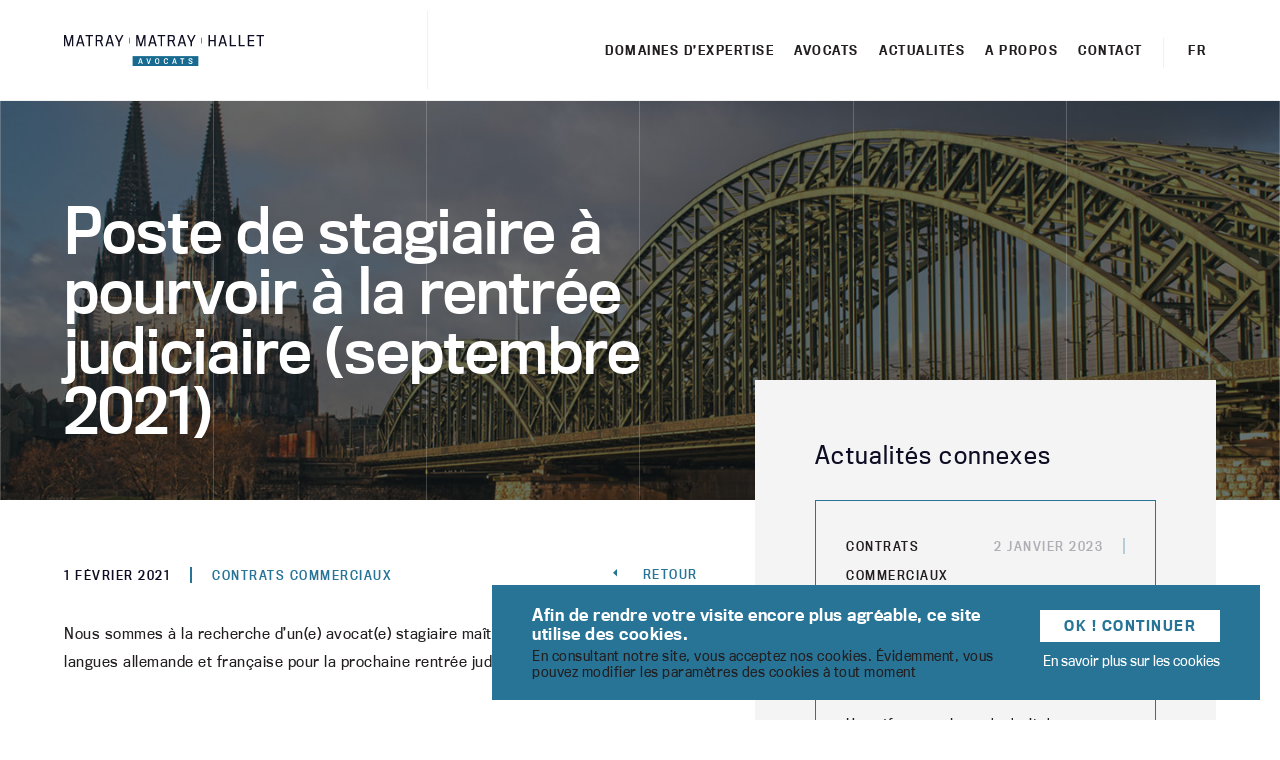

--- FILE ---
content_type: text/html; charset=UTF-8
request_url: https://www.matray.be/poste-de-stagiaire-a-pourvoir-a-la-rentree-judiciaire-septembre-2021/
body_size: 11626
content:
<!doctype html>
<html lang="fr-FR">

<head>
	<meta charset="UTF-8">
	<meta name="HandheldFriendly" content="true">
	<meta name="viewport" content="width=device-width, initial-scale=1">
	<link rel="profile" href="https://gmpg.org/xfn/11">
	<meta name="author" content="Matray, Matray & Hallet">
	<link rel="stylesheet" href="https://use.typekit.net/nhh4fqp.css">

	<link rel="alternate" hreflang="nl" href="https://www.matray.be/nl/poste-de-stagiaire-a-pourvoir-a-la-rentree-judiciaire-septembre-2021/" />
<link rel="alternate" hreflang="en" href="https://www.matray.be/en/poste-de-stagiaire-a-pourvoir-a-la-rentree-judiciaire-septembre-2021/" />
<link rel="alternate" hreflang="fr" href="https://www.matray.be/poste-de-stagiaire-a-pourvoir-a-la-rentree-judiciaire-septembre-2021/" />
<link rel="alternate" hreflang="de" href="https://www.matray.be/de/poste-de-stagiaire-a-pourvoir-a-la-rentree-judiciaire-septembre-2021/" />
<!-- GBL SEO plugin. --><title>Poste de stagiaire à pourvoir</title>
<meta name="description" content="Nous recherchons un/une stagiaire pour nous rejoindre en septembre 2021.">
<meta property="og:title" content="Poste de stagiaire à pourvoir" />
<meta property="og:url" content="https://www.matray.be/poste-de-stagiaire-a-pourvoir-a-la-rentree-judiciaire-septembre-2021/" />
<meta property="og:image" content="https://www.matray.be/wp-content/uploads/2019/10/LogoMatray-560x292.jpg" />
<meta property="og:description" content="Nous recherchons un/une stagiaire pour nous rejoindre en septembre 2021." />
<meta property="og:type" content="article" />
<link rel="image_src" href="https://www.matray.be/wp-content/uploads/2019/10/LogoMatray-560x292.jpg" />
<!-- / GBL SEO plugin. --><link rel='dns-prefetch' href='//www.google.com' />
<link rel='dns-prefetch' href='//s.w.org' />
<link rel="alternate" type="application/rss+xml" title="Matray, Matray &amp; Hallet &raquo; Flux" href="https://www.matray.be/feed/" />
<link rel='stylesheet' id='css-0-css'  href='https://www.matray.be/wp-content/mmr/7664235f-1615790395.min.css' type='text/css' media='all' />
<script type='text/javascript' src='https://www.matray.be/wp-content/mmr/a166120e-1615790381.min.js'></script>
<script type='text/javascript'>
/* <![CDATA[ */
var uiAutocompleteL10n = {"noResults":"Aucun r\u00e9sultat.","oneResult":"Un r\u00e9sultat trouv\u00e9. Utilisez les fl\u00e8ches haut et bas du clavier pour les parcourir. ","manyResults":"%d r\u00e9sultats trouv\u00e9s. Utilisez les fl\u00e8ches haut et bas du clavier pour les parcourir.","itemSelected":"\u00c9l\u00e9ment s\u00e9lectionn\u00e9."};var frontendajax = {"ajaxurl":"https:\/\/www.matray.be\/wp-admin\/admin-ajax.php","lg":"fr"};
/* ]]> */
</script>
<script type='text/javascript' src='https://www.matray.be/wp-content/mmr/617b394f-1712981320.min.js'></script>
<link rel='https://api.w.org/' href='https://www.matray.be/wp-json/' />
<link rel="canonical" href="https://www.matray.be/poste-de-stagiaire-a-pourvoir-a-la-rentree-judiciaire-septembre-2021/" />
			<!-- Google Analytics -->
			<script>
				(function(i,s,o,g,r,a,m){i['GoogleAnalyticsObject']=r;i[r]=i[r]||function(){
					(i[r].q=i[r].q||[]).push(arguments)},i[r].l=1*new Date();a=s.createElement(o),
					m=s.getElementsByTagName(o)[0];a.async=1;a.src=g;m.parentNode.insertBefore(a,m)
				})(window,document,'script','https://www.google-analytics.com/analytics.js','ga');
				ga('create', 'UA-69065041-1', 'auto');
				ga('send', 'pageview');
			</script>
			<!-- End Google Analytics -->
				<link rel="apple-touch-icon" sizes="180x180" href="https://www.matray.be/wp-content/themes/matray/favicons/apple-touch-icon.png">
<link rel="icon" type="image/png" sizes="32x32" href="https://www.matray.be/wp-content/themes/matray/favicons/favicon-32x32.png">
<link rel="icon" type="image/png" sizes="16x16" href="https://www.matray.be/wp-content/themes/matray/favicons/favicon-16x16.png">
<link rel="manifest" href="https://www.matray.be/wp-content/themes/matray/favicons/site.webmanifest">
<link rel="mask-icon" href="https://www.matray.be/wp-content/themes/matray/favicons/safari-pinned-tab.svg" color="#5bbad5">
<meta name="msapplication-TileColor" content="#da532c">
<meta name="msapplication-TileImage" content="https://www.matray.be/wp-content/themes/matray/favicons/mstile-144x144.png">
<meta name="theme-color" content="#ffffff">

<body class="post-template-default single single-post postid-1816 single-format-standard fr blogs">
	<a class="skip-link screen-reader-text" href="#content">Aller au contenu</a>
	<header id="masthead" class="site-header" role="banner">
		<div class="header-container">
			<div class="site-branding">
								<h1 class="site-title">
					<a href="https://www.matray.be/" rel="home">Matray, Matray &amp; Hallet - Cabinet d&#039;avocats</a>
				</h1>
							</div><!-- .site-branding -->
			<nav id="site-navigation" class="main-navigation" role="navigation">
				<button class="menu-toggle" aria-controls="primary-menu" aria-expanded="false">Menu principal</button>
				<div class="menu-main-menu-container"><ul id="primary-menu" class="menu"><li id="menu-item-197" class="menu-item menu-item-type-custom menu-item-object-custom menu-item-197"><a href="/domaine-expertise/">Domaines d&rsquo;expertise</a></li>
<li id="menu-item-798" class="menu-item menu-item-type-post_type menu-item-object-page menu-item-798"><a href="https://www.matray.be/avocats/">Avocats</a></li>
<li id="menu-item-199" class="menu-item menu-item-type-custom menu-item-object-custom menu-item-199"><a href="/actualites/">Actualités</a></li>
<li id="menu-item-210" class="menu-item menu-item-type-post_type menu-item-object-page menu-item-210"><a href="https://www.matray.be/a-propos/">A propos</a></li>
<li id="menu-item-218" class="menu-item menu-item-type-post_type menu-item-object-page menu-item-218"><a href="https://www.matray.be/contact/">Contact</a></li>
</ul></div>			</nav><!-- #site-navigation -->
			<ul class="languages"><li class="item  first"><a href="https://www.matray.be/nl/poste-de-stagiaire-a-pourvoir-a-la-rentree-judiciaire-septembre-2021/"><span class="icl_lang_sel_current icl_lang_sel_native">nl</span></a></li><li class="item activ "><span class="icl_lang_sel_current icl_lang_sel_native">fr</span></li><li class="item  "><a href="https://www.matray.be/en/poste-de-stagiaire-a-pourvoir-a-la-rentree-judiciaire-septembre-2021/"><span class="icl_lang_sel_current icl_lang_sel_native">en</span></a></li><li class="item  last"><a href="https://www.matray.be/de/poste-de-stagiaire-a-pourvoir-a-la-rentree-judiciaire-septembre-2021/"><span class="icl_lang_sel_current icl_lang_sel_native">de</span></a></li></ul>		</div>
	</header><!-- #masthead -->
	<div class="header-magician"></div>
	<main id="content" class="site-content" role="main">
	</main>
</body>

</html>
</div>



	<header class="entry-header single-header" style="background-image: url(https://www.matray.be/wp-content/uploads/2019/05/cologne-1.jpg)">
		<div class="lines">
			<div></div>
			<div></div>
			<div></div>
			<div></div>
			<div></div>
			<div></div>
			<div></div>
		</div>
		<div class="wrapper">
			<h1>Poste de stagiaire à pourvoir à la rentrée judiciaire (septembre 2021)</h1>
		</div>
	</header>

	<div class="page-wrapper">
		<div class="content">
			<div class="details">
				<div class="entry-meta">
					<span class="posted-on"><time class="entry-date published" datetime="2021-02-01T15:28:35+01:00">1 février 2021</time></span><span class="cat-links"><a href="https://www.matray.be/categorie/contrats-commerciaux/" rel="category tag">Contrats commerciaux</a></span>
				</div><!-- .entry-meta -->
        				<a class="link" href="https://www.matray.be/actualites/">Retour</a>
			</div>
			<div class="entry-content">
				<p>Nous sommes à la recherche d’un(e) avocat(e) stagiaire maîtrisant parfaitement les langues allemande et française pour la prochaine rentrée judiciaire.</p>
<p>&nbsp;</p>
<p><strong>Profil recherché</strong> :</p>
<ul>
<li>excellentes compétences d’analyse juridique ;</li>
<li>affinité pour le droit des affaires ;</li>
<li>connaissance parfaite de l’allemand et du français ;</li>
<li>connaissance d’une autre langue étrangère (néerlandais et/ou anglais).</li>
</ul>
<p>L’aptitude à gérer des dossiers en néerlandais et/ou anglais ainsi que l’obtention d’un diplôme universitaire supplémentaire à l’étranger sont des atouts.</p>
<p>&nbsp;</p>
<p><strong>Nous offrons :</strong></p>
<ul>
<li>une excellente formation dans une équipe dynamique avec de réelles perspectives de développement et d’intégration ;</li>
<li>une rémunération adaptée au profil ;</li>
<li>un contact direct avec les clients et l’opportunité de gérer des affaires de manière intégrale dès le début du stage.</li>
</ul>
<p>&nbsp;</p>
<p>Si vous êtes intéressé(e) par un stage au sein de notre cabinet d’avocats, nous vous invitons à envoyer votre CV accompagné d’une lettre de motivation à l’une des avocats suivants : <a href="mailto:thibaut.matray@matray.be">Thibaut Matray</a>, <a href="mailto:gilles.closon@matray.be">Gilles Closon</a>, ou  <a href="mailto:bernd.hubinger@matray.be">Bernd Hübinger</a>.</p>

				<div id="author-wrapper">
					<div>
						<a href="https://www.matray.be/poste-de-stagiaire-a-pourvoir-a-la-rentree-judiciaire-septembre-2021/">
							<figure>
								<img src="" alt="">
							</figure>
							<div>Poste de stagiaire à pourvoir à la rentrée judiciaire (septembre 2021)</div>
						</a>
					</div>
				</div>
			</div>
		</div>
		<aside>
			<div class="related-articles">
				<h2>Actualités connexes</h2>

									<ul class="news-list">
													<li>
								
<article id="post-2719" class="vignette-news post-2719 post type-post status-publish format-standard hentry category-contrats-commerciaux">
	<div>
		<header>
			<ul class="post-categories">
	<li><a href="https://www.matray.be/categorie/contrats-commerciaux/" rel="category tag">Contrats commerciaux</a></li></ul>			<div class="post-date">
				<span class="posted-on"><time class="entry-date published" datetime="2023-01-02T16:12:55+01:00">2 janvier 2023</time></span>			</div>
		</header>

		<h3><a href="https://www.matray.be/entree-en-vigueur-du-nouveau-droit-des-obligations/">Entrée en vigueur du nouveau droit des obligations</a></h3>
		<div><p>Une réforme majeure du droit des obligations est entrée en vigueur en Belgique le 1er janvier 2023.  Cette réforme est principalement consacrée par le livre [&hellip;]</p>
</div>
		<a class="link" href="https://www.matray.be/entree-en-vigueur-du-nouveau-droit-des-obligations/">Lire plus</a>
	</div>
</article><!-- #post-2719 -->
							</li>
													<li>
								
<article id="post-2561" class="vignette-news post-2561 post type-post status-publish format-standard hentry category-contrats-commerciaux">
	<div>
		<header>
			<ul class="post-categories">
	<li><a href="https://www.matray.be/categorie/contrats-commerciaux/" rel="category tag">Contrats commerciaux</a></li></ul>			<div class="post-date">
				<span class="posted-on"><time class="entry-date published" datetime="2022-11-08T18:25:11+01:00">8 novembre 2022</time></span>			</div>
		</header>

		<h3><a href="https://www.matray.be/peut-on-en-meme-temps-accepter-et-modifier-une-offre/">Peut-on en même temps accepter et modifier une offre ?</a></h3>
		<div><p>Dans le commerce international, un contrat se forme lorsqu’une offre a été émise et que cette offre a été acceptée.  Mais la naissance d’un contrat [&hellip;]</p>
</div>
		<a class="link" href="https://www.matray.be/peut-on-en-meme-temps-accepter-et-modifier-une-offre/">Lire plus</a>
	</div>
</article><!-- #post-2561 -->
							</li>
													<li>
								
<article id="post-2536" class="vignette-news post-2536 post type-post status-publish format-standard hentry category-contrats-commerciaux">
	<div>
		<header>
			<ul class="post-categories">
	<li><a href="https://www.matray.be/categorie/contrats-commerciaux/" rel="category tag">Contrats commerciaux</a></li></ul>			<div class="post-date">
				<span class="posted-on"><time class="entry-date published" datetime="2022-10-08T18:27:38+02:00">8 octobre 2022</time></span>			</div>
		</header>

		<h3><a href="https://www.matray.be/les-limites-des-reserves-de-propriete-dans-les-operations-internationales/">Les limites des réserves de propriété dans les opérations internationales</a></h3>
		<div><p>Beaucoup de conditions générales prévoient systématiquement une clause de réserve de propriété dans le but de protéger le vendeur contre les défauts de paiement.  Ce [&hellip;]</p>
</div>
		<a class="link" href="https://www.matray.be/les-limites-des-reserves-de-propriete-dans-les-operations-internationales/">Lire plus</a>
	</div>
</article><!-- #post-2536 -->
							</li>
													<li>
								
<article id="post-2304" class="vignette-news post-2304 post type-post status-publish format-standard hentry category-contrats-commerciaux">
	<div>
		<header>
			<ul class="post-categories">
	<li><a href="https://www.matray.be/categorie/contrats-commerciaux/" rel="category tag">Contrats commerciaux</a></li></ul>			<div class="post-date">
				<span class="posted-on"><time class="entry-date published" datetime="2022-05-08T18:31:50+02:00">8 mai 2022</time></span>			</div>
		</header>

		<h3><a href="https://www.matray.be/le-conflit-russo-ukrainien-quelles-consequences-economiques/">Le conflit russo-ukrainien : quelles conséquences économiques ?</a></h3>
		<div><p>Le 24 février 2022 à 5h48 a marqué le début des hostilités par le lancement de l’offensive russe sur le territoire ukrainien. À côté de [&hellip;]</p>
</div>
		<a class="link" href="https://www.matray.be/le-conflit-russo-ukrainien-quelles-consequences-economiques/">Lire plus</a>
	</div>
</article><!-- #post-2304 -->
							</li>
													<li>
								
<article id="post-2187" class="vignette-news post-2187 post type-post status-publish format-standard hentry category-contrats-commerciaux">
	<div>
		<header>
			<ul class="post-categories">
	<li><a href="https://www.matray.be/categorie/contrats-commerciaux/" rel="category tag">Contrats commerciaux</a></li></ul>			<div class="post-date">
				<span class="posted-on"><time class="entry-date published" datetime="2021-12-01T17:59:30+01:00">1 décembre 2021</time></span>			</div>
		</header>

		<h3><a href="https://www.matray.be/lusage-des-crypto-monnaies-dans-le-commerce-international/">L’usage des crypto-monnaies dans le commerce international</a></h3>
		<div><p>Dans un monde en évolution constante et permanente, où numérisation et progrès technologiques sont indéniablement les maîtres-mots, les crypto-monnaies constituent une étape marquante dans l’histoire [&hellip;]</p>
</div>
		<a class="link" href="https://www.matray.be/lusage-des-crypto-monnaies-dans-le-commerce-international/">Lire plus</a>
	</div>
</article><!-- #post-2187 -->
							</li>
													<li>
								
<article id="post-2185" class="vignette-news post-2185 post type-post status-publish format-standard hentry category-arbitrage-national-et-international category-contrats-commerciaux">
	<div>
		<header>
			<ul class="post-categories">
	<li><a href="https://www.matray.be/categorie/arbitrage-national-et-international/" rel="category tag">Arbitrage national et international</a></li>
	<li><a href="https://www.matray.be/categorie/contrats-commerciaux/" rel="category tag">Contrats commerciaux</a></li></ul>			<div class="post-date">
				<span class="posted-on"><time class="entry-date published" datetime="2021-10-31T19:21:45+01:00">31 octobre 2021</time></span>			</div>
		</header>

		<h3><a href="https://www.matray.be/lue-et-les-usa-soctroient-une-treve-commerciale-sur-lacier-et-laluminium-a-loccasion-du-g20/">L’UE et les USA s’octroient une trêve commerciale sur l’acier et l’aluminium à l’occasion du G20</a></h3>
		<div><p>Ce 31 octobre 2021, Ursula von der Leyen, Présidente de la Commission européenne et Joe Biden, Président des Etats-Unis d’Amérique, ont célébré à Rome, en [&hellip;]</p>
</div>
		<a class="link" href="https://www.matray.be/lue-et-les-usa-soctroient-une-treve-commerciale-sur-lacier-et-laluminium-a-loccasion-du-g20/">Lire plus</a>
	</div>
</article><!-- #post-2185 -->
							</li>
													<li>
								
<article id="post-2256" class="vignette-news post-2256 post type-post status-publish format-standard has-post-thumbnail hentry category-contentieux category-contrats-commerciaux category-responsabilites-et-assurances">
	<div>
		<header>
			<ul class="post-categories">
	<li><a href="https://www.matray.be/categorie/contentieux/" rel="category tag">Contentieux</a></li>
	<li><a href="https://www.matray.be/categorie/contrats-commerciaux/" rel="category tag">Contrats commerciaux</a></li>
	<li><a href="https://www.matray.be/categorie/responsabilites-et-assurances/" rel="category tag">Responsabilités et assurances</a></li></ul>			<div class="post-date">
				<span class="posted-on"><time class="entry-date published" datetime="2021-09-13T16:03:47+02:00">13 septembre 2021</time></span>			</div>
		</header>

		<h3><a href="https://www.matray.be/les-contrats-commerciaux-a-lepreuve-des-catastrophes-naturelles/">Les contrats commerciaux à l’épreuve des catastrophes naturelles</a></h3>
		<div><p>Durant le mois de juillet 2021, la Belgique et l’Allemagne ont été confrontées à des inondations affectant tant les infrastructures publiques que privées, mais aussi [&hellip;]</p>
</div>
		<a class="link" href="https://www.matray.be/les-contrats-commerciaux-a-lepreuve-des-catastrophes-naturelles/">Lire plus</a>
	</div>
</article><!-- #post-2256 -->
							</li>
													<li>
								
<article id="post-2234" class="vignette-news post-2234 post type-post status-publish format-standard hentry category-contrats-commerciaux category-droit-europeen">
	<div>
		<header>
			<ul class="post-categories">
	<li><a href="https://www.matray.be/categorie/contrats-commerciaux/" rel="category tag">Contrats commerciaux</a></li>
	<li><a href="https://www.matray.be/categorie/droit-europeen/" rel="category tag">Droit européen</a></li></ul>			<div class="post-date">
				<span class="posted-on"><time class="entry-date published" datetime="2021-05-17T09:57:48+02:00">17 mai 2021</time></span>			</div>
		</header>

		<h3><a href="https://www.matray.be/brexit-les-consequences-de-laccord-de-commerce-et-de-cooperation/">Brexit : les conséquences de l’Accord de commerce et de coopération</a></h3>
		<div><p>Le 31 janvier 2020, le Royaume-Uni a quitté l’Union européenne et, par là, l’union douanière et le marché unique.  Il devenait donc nécessaire de fixer [&hellip;]</p>
</div>
		<a class="link" href="https://www.matray.be/brexit-les-consequences-de-laccord-de-commerce-et-de-cooperation/">Lire plus</a>
	</div>
</article><!-- #post-2234 -->
							</li>
													<li>
								
<article id="post-1968" class="vignette-news post-1968 post type-post status-publish format-standard hentry category-contentieux category-contrats-commerciaux">
	<div>
		<header>
			<ul class="post-categories">
	<li><a href="https://www.matray.be/categorie/contentieux/" rel="category tag">Contentieux</a></li>
	<li><a href="https://www.matray.be/categorie/contrats-commerciaux/" rel="category tag">Contrats commerciaux</a></li></ul>			<div class="post-date">
				<span class="posted-on"><time class="entry-date published" datetime="2021-03-24T18:54:56+01:00">24 mars 2021</time></span>			</div>
		</header>

		<h3><a href="https://www.matray.be/recherche-dune-avocate-allemande/">Recherche d&rsquo;un(e) avocat(e) allemand(e)</a></h3>
		<div><p>Zur Verstärkung unseres aus 6 Rechtsanwälten bestehenden deutschsprachigen Teams(German Desk) suchen wir für unseren Standort Lüttich/Köln zum sofortigen Eintritt eine(n)engagierte(n) Rechtsanwalt / Rechtsanwältin Berufserfahrung als [&hellip;]</p>
</div>
		<a class="link" href="https://www.matray.be/recherche-dune-avocate-allemande/">Lire plus</a>
	</div>
</article><!-- #post-1968 -->
							</li>
													<li>
								
<article id="post-2353" class="vignette-news post-2353 post type-post status-publish format-standard has-post-thumbnail hentry category-contrats-commerciaux">
	<div>
		<header>
			<ul class="post-categories">
	<li><a href="https://www.matray.be/categorie/contrats-commerciaux/" rel="category tag">Contrats commerciaux</a></li></ul>			<div class="post-date">
				<span class="posted-on"><time class="entry-date published" datetime="2021-03-19T18:27:13+01:00">19 mars 2021</time></span>			</div>
		</header>

		<h3><a href="https://www.matray.be/lexecution-dun-contrat-empechee-par-une-autorite-publique/">L’exécution d’un contrat empêchée par une autorité publique</a></h3>
		<div><p>Il arrive que des mesures prises par des pouvoirs publics aient un impact direct sur l’exécution de contrats conclus entre des entreprises privées. Un principe [&hellip;]</p>
</div>
		<a class="link" href="https://www.matray.be/lexecution-dun-contrat-empechee-par-une-autorite-publique/">Lire plus</a>
	</div>
</article><!-- #post-2353 -->
							</li>
													<li>
								
<article id="post-1821" class="vignette-news post-1821 post type-post status-publish format-standard hentry category-contrats-commerciaux">
	<div>
		<header>
			<ul class="post-categories">
	<li><a href="https://www.matray.be/categorie/contrats-commerciaux/" rel="category tag">Contrats commerciaux</a></li></ul>			<div class="post-date">
				<span class="posted-on"><time class="entry-date published" datetime="2021-02-01T15:39:12+01:00">1 février 2021</time></span>			</div>
		</header>

		<h3><a href="https://www.matray.be/recherche-dune-avocate-experimentee/">Recherche d&rsquo;un(e) avocat(e) expérimenté(e)</a></h3>
		<div><p>Nous sommes à la recherche d’un(e) avocat(e) jouissant de 3 à 5 ans d&rsquo;expérience et maîtrisant parfaitement les langues allemande et française. &nbsp; Profil recherché [&hellip;]</p>
</div>
		<a class="link" href="https://www.matray.be/recherche-dune-avocate-experimentee/">Lire plus</a>
	</div>
</article><!-- #post-1821 -->
							</li>
													<li>
								
<article id="post-2380" class="vignette-news post-2380 post type-post status-publish format-standard has-post-thumbnail hentry category-contrats-commerciaux">
	<div>
		<header>
			<ul class="post-categories">
	<li><a href="https://www.matray.be/categorie/contrats-commerciaux/" rel="category tag">Contrats commerciaux</a></li></ul>			<div class="post-date">
				<span class="posted-on"><time class="entry-date published" datetime="2021-01-19T18:21:33+01:00">19 janvier 2021</time></span>			</div>
		</header>

		<h3><a href="https://www.matray.be/vers-une-meilleure-protection-des-cas-de-dependance-economique/">Vers une meilleure protection des cas de dépendance économique</a></h3>
		<div><p>Tous les contrats conclus, modifiés, ou renouvelés par une entreprise belge depuis le 1er décembre 2020 sont soumis à une loi du 4 avril 2019 [&hellip;]</p>
</div>
		<a class="link" href="https://www.matray.be/vers-une-meilleure-protection-des-cas-de-dependance-economique/">Lire plus</a>
	</div>
</article><!-- #post-2380 -->
							</li>
													<li>
								
<article id="post-2436" class="vignette-news post-2436 post type-post status-publish format-standard has-post-thumbnail hentry category-contrats-commerciaux">
	<div>
		<header>
			<ul class="post-categories">
	<li><a href="https://www.matray.be/categorie/contrats-commerciaux/" rel="category tag">Contrats commerciaux</a></li></ul>			<div class="post-date">
				<span class="posted-on"><time class="entry-date published" datetime="2020-10-19T18:16:31+02:00">19 octobre 2020</time></span>			</div>
		</header>

		<h3><a href="https://www.matray.be/force-majeure-et-commerce-international/">Force majeure et commerce international</a></h3>
		<div><p>La Convention de Vienne sur la vente internationale de marchandises est un traité international dont l’ambition est d’uniformiser au niveau mondial les principaux aspects des [&hellip;]</p>
</div>
		<a class="link" href="https://www.matray.be/force-majeure-et-commerce-international/">Lire plus</a>
	</div>
</article><!-- #post-2436 -->
							</li>
													<li>
								
<article id="post-2470" class="vignette-news post-2470 post type-post status-publish format-standard has-post-thumbnail hentry category-contrats-commerciaux">
	<div>
		<header>
			<ul class="post-categories">
	<li><a href="https://www.matray.be/categorie/contrats-commerciaux/" rel="category tag">Contrats commerciaux</a></li></ul>			<div class="post-date">
				<span class="posted-on"><time class="entry-date published" datetime="2020-08-23T18:11:42+02:00">23 août 2020</time></span>			</div>
		</header>

		<h3><a href="https://www.matray.be/les-consequences-du-coronavirus-sur-lexecution-des-contrats-internationaux/">Les conséquences du coronavirus sur l’exécution des contrats internationaux</a></h3>
		<div><p>Le coronavirus peut-il constituer un cas de force majeure et permettre à une entreprise de suspendre provisoirement l’exécution de ses obligations, voire de solliciter la [&hellip;]</p>
</div>
		<a class="link" href="https://www.matray.be/les-consequences-du-coronavirus-sur-lexecution-des-contrats-internationaux/">Lire plus</a>
	</div>
</article><!-- #post-2470 -->
							</li>
													<li>
								
<article id="post-2448" class="vignette-news post-2448 post type-post status-publish format-standard has-post-thumbnail hentry category-contrats-commerciaux">
	<div>
		<header>
			<ul class="post-categories">
	<li><a href="https://www.matray.be/categorie/contrats-commerciaux/" rel="category tag">Contrats commerciaux</a></li></ul>			<div class="post-date">
				<span class="posted-on"><time class="entry-date published" datetime="2020-05-19T18:14:56+02:00">19 mai 2020</time></span>			</div>
		</header>

		<h3><a href="https://www.matray.be/limiter-les-risques-de-defaut-de-paiement-en-periode-de-crise/">Limiter les risques de défaut de paiement en période de crise</a></h3>
		<div><p>Depuis le début de la pandémie du virus Covid-19, plusieurs entreprises qui s’approvisionnent à l’étranger se sont vues imposer des conditions de paiement inhabituelles. Des [&hellip;]</p>
</div>
		<a class="link" href="https://www.matray.be/limiter-les-risques-de-defaut-de-paiement-en-periode-de-crise/">Lire plus</a>
	</div>
</article><!-- #post-2448 -->
							</li>
													<li>
								
<article id="post-1790" class="vignette-news post-1790 post type-post status-publish format-standard hentry category-contrats-commerciaux">
	<div>
		<header>
			<ul class="post-categories">
	<li><a href="https://www.matray.be/categorie/contrats-commerciaux/" rel="category tag">Contrats commerciaux</a></li></ul>			<div class="post-date">
				<span class="posted-on"><time class="entry-date published" datetime="2020-04-24T09:12:08+02:00">24 avril 2020</time></span>			</div>
		</header>

		<h3><a href="https://www.matray.be/covid-19-et-contrats/">Covid-19 et contrats</a></h3>
		<div><p>1. Depuis le 13 mars 2020, date à laquelle le Gouvernement belge a imposé ses premières mesures d’interdiction pour limiter la propagation du COVID-19, le [&hellip;]</p>
</div>
		<a class="link" href="https://www.matray.be/covid-19-et-contrats/">Lire plus</a>
	</div>
</article><!-- #post-1790 -->
							</li>
													<li>
								
<article id="post-1625" class="vignette-news post-1625 post type-post status-publish format-standard hentry category-contrats-commerciaux category-droit-du-bail">
	<div>
		<header>
			<ul class="post-categories">
	<li><a href="https://www.matray.be/categorie/contrats-commerciaux/" rel="category tag">Contrats commerciaux</a></li>
	<li><a href="https://www.matray.be/categorie/droit-du-bail/" rel="category tag">Droit du bail</a></li></ul>			<div class="post-date">
				<span class="posted-on"><time class="entry-date published" datetime="2020-04-01T12:47:27+02:00">1 avril 2020</time></span>			</div>
		</header>

		<h3><a href="https://www.matray.be/covid-19-et-contrat-de-bail-commercial-vers-une-renegociation-contractuelle/">Covid-19 et contrat de bail commercial : vers une renégociation contractuelle?</a></h3>
		<div><p>1. Par arrêté ministériel du 23 mars 2020 portant des mesures d&rsquo;urgence pour limiter la propagation du coronavirus COVID-19 le Gouvernement belge a (notamment) fait [&hellip;]</p>
</div>
		<a class="link" href="https://www.matray.be/covid-19-et-contrat-de-bail-commercial-vers-une-renegociation-contractuelle/">Lire plus</a>
	</div>
</article><!-- #post-1625 -->
							</li>
													<li>
								
<article id="post-1554" class="vignette-news post-1554 post type-post status-publish format-standard hentry category-contrats-commerciaux">
	<div>
		<header>
			<ul class="post-categories">
	<li><a href="https://www.matray.be/categorie/contrats-commerciaux/" rel="category tag">Contrats commerciaux</a></li></ul>			<div class="post-date">
				<span class="posted-on"><time class="entry-date published" datetime="2019-12-24T10:59:30+01:00">24 décembre 2019</time></span>			</div>
		</header>

		<h3><a href="https://www.matray.be/lutilisation-de-la-signature-electronique-dans-les-operations-commerciales-au-sein-de-lunion-europeenne/">L’utilisation de la signature électronique dans les opérations commerciales au sein de l’Union européenne</a></h3>
		<div><p>Depuis plusieurs années, le marché unique numérique a été élevé au rang de priorité par la Commission européenne. Constatant la nécessité d’accroître la confiance dans [&hellip;]</p>
</div>
		<a class="link" href="https://www.matray.be/lutilisation-de-la-signature-electronique-dans-les-operations-commerciales-au-sein-de-lunion-europeenne/">Lire plus</a>
	</div>
</article><!-- #post-1554 -->
							</li>
													<li>
								
<article id="post-1558" class="vignette-news post-1558 post type-post status-publish format-standard hentry category-contrats-commerciaux">
	<div>
		<header>
			<ul class="post-categories">
	<li><a href="https://www.matray.be/categorie/contrats-commerciaux/" rel="category tag">Contrats commerciaux</a></li></ul>			<div class="post-date">
				<span class="posted-on"><time class="entry-date published" datetime="2019-11-05T15:45:38+01:00">5 novembre 2019</time></span>			</div>
		</header>

		<h3><a href="https://www.matray.be/acceder-au-marche-chinois-grace-a-la-wfoe/">Accéder au marché chinois grâce à la «WFOE»</a></h3>
		<div><p>Du 16 au 22 novembre 2019, une Mission Princière belge a eu lieu en République populaire de Chine sous la présidence de S.A.R. la Princesse [&hellip;]</p>
</div>
		<a class="link" href="https://www.matray.be/acceder-au-marche-chinois-grace-a-la-wfoe/">Lire plus</a>
	</div>
</article><!-- #post-1558 -->
							</li>
													<li>
								
<article id="post-1560" class="vignette-news post-1560 post type-post status-publish format-standard hentry category-contrats-commerciaux">
	<div>
		<header>
			<ul class="post-categories">
	<li><a href="https://www.matray.be/categorie/contrats-commerciaux/" rel="category tag">Contrats commerciaux</a></li></ul>			<div class="post-date">
				<span class="posted-on"><time class="entry-date published" datetime="2019-10-13T10:15:24+02:00">13 octobre 2019</time></span>			</div>
		</header>

		<h3><a href="https://www.matray.be/un-agent-commercial-peut-etre-charge-de-missions-et-de-responsabilites-autonomes/">Un agent commercial peut être chargé de missions et de responsabilités autonomes</a></h3>
		<div><p>De nombreuses entreprises qui exportent ont recours à des agents commerciaux pour promouvoir et distribuer leurs produits au-delà des frontières.  Une directive européenne relative au [&hellip;]</p>
</div>
		<a class="link" href="https://www.matray.be/un-agent-commercial-peut-etre-charge-de-missions-et-de-responsabilites-autonomes/">Lire plus</a>
	</div>
</article><!-- #post-1560 -->
							</li>
													<li>
								
<article id="post-1562" class="vignette-news post-1562 post type-post status-publish format-standard hentry category-contrats-commerciaux">
	<div>
		<header>
			<ul class="post-categories">
	<li><a href="https://www.matray.be/categorie/contrats-commerciaux/" rel="category tag">Contrats commerciaux</a></li></ul>			<div class="post-date">
				<span class="posted-on"><time class="entry-date published" datetime="2019-09-09T15:01:41+02:00">9 septembre 2019</time></span>			</div>
		</header>

		<h3><a href="https://www.matray.be/la-protection-des-secrets-daffaires/">La protection des secrets d’affaires</a></h3>
		<div><p>Les entreprises qui exportent disposent souvent d’un savoir-faire unique qui leur permet de se démarquer de leurs concurrents.  C’est cette spécificité qui les rend capables [&hellip;]</p>
</div>
		<a class="link" href="https://www.matray.be/la-protection-des-secrets-daffaires/">Lire plus</a>
	</div>
</article><!-- #post-1562 -->
							</li>
													<li>
								
<article id="post-1564" class="vignette-news post-1564 post type-post status-publish format-standard hentry category-contrats-commerciaux">
	<div>
		<header>
			<ul class="post-categories">
	<li><a href="https://www.matray.be/categorie/contrats-commerciaux/" rel="category tag">Contrats commerciaux</a></li></ul>			<div class="post-date">
				<span class="posted-on"><time class="entry-date published" datetime="2019-06-12T16:07:08+02:00">12 juin 2019</time></span>			</div>
		</header>

		<h3><a href="https://www.matray.be/interdiction-des-clauses-abusives-en-matiere-de-b2b-egalement/">Interdiction des clauses abusives : en matière de B2B également</a></h3>
		<div><p>Une loi du 4 avril 2019 modifiant le Code de droit économique en ce qui concerne les abus de dépendance économique, les clauses abusives et [&hellip;]</p>
</div>
		<a class="link" href="https://www.matray.be/interdiction-des-clauses-abusives-en-matiere-de-b2b-egalement/">Lire plus</a>
	</div>
</article><!-- #post-1564 -->
							</li>
													<li>
								
<article id="post-1570" class="vignette-news post-1570 post type-post status-publish format-standard hentry category-contrats-commerciaux">
	<div>
		<header>
			<ul class="post-categories">
	<li><a href="https://www.matray.be/categorie/contrats-commerciaux/" rel="category tag">Contrats commerciaux</a></li></ul>			<div class="post-date">
				<span class="posted-on"><time class="entry-date published" datetime="2019-02-25T16:25:21+01:00">25 février 2019</time></span>			</div>
		</header>

		<h3><a href="https://www.matray.be/un-nouveau-droit-dauteur-pour-mieux-remunerer-les-createurs-de-contenu/">Un nouveau droit d&rsquo;auteur pour mieux rémunérer les créateurs de contenu</a></h3>
		<div><p>Le 12 septembre 2018, le Parlement européen a adopté la proposition de directive sur le droit d’auteur dans le marché unique numérique.  En quête de [&hellip;]</p>
</div>
		<a class="link" href="https://www.matray.be/un-nouveau-droit-dauteur-pour-mieux-remunerer-les-createurs-de-contenu/">Lire plus</a>
	</div>
</article><!-- #post-1570 -->
							</li>
													<li>
								
<article id="post-1572" class="vignette-news post-1572 post type-post status-publish format-standard hentry category-contrats-commerciaux">
	<div>
		<header>
			<ul class="post-categories">
	<li><a href="https://www.matray.be/categorie/contrats-commerciaux/" rel="category tag">Contrats commerciaux</a></li></ul>			<div class="post-date">
				<span class="posted-on"><time class="entry-date published" datetime="2019-02-08T14:29:12+01:00">8 février 2019</time></span>			</div>
		</header>

		<h3><a href="https://www.matray.be/un-ceta-apparemment-bien-sur-les-rails/">Un « CETA » apparemment bien sur les rails</a></h3>
		<div><p>Durant l’automne 2016, la Wallonie avait retenu l’attention des médias du monde entier par son opposition à la signature de l’Accord économique et commercial global [&hellip;]</p>
</div>
		<a class="link" href="https://www.matray.be/un-ceta-apparemment-bien-sur-les-rails/">Lire plus</a>
	</div>
</article><!-- #post-1572 -->
							</li>
													<li>
								
<article id="post-1574" class="vignette-news post-1574 post type-post status-publish format-standard hentry category-contrats-commerciaux">
	<div>
		<header>
			<ul class="post-categories">
	<li><a href="https://www.matray.be/categorie/contrats-commerciaux/" rel="category tag">Contrats commerciaux</a></li></ul>			<div class="post-date">
				<span class="posted-on"><time class="entry-date published" datetime="2019-01-11T11:33:59+01:00">11 janvier 2019</time></span>			</div>
		</header>

		<h3><a href="https://www.matray.be/paralysie-du-gouvernement-et-force-majeure/">Paralysie du gouvernement et force majeure</a></h3>
		<div><p>Aux Etats-Unis, les entreprises privées ont commencé à subir les conséquences de la paralysie du gouvernement qui a pris cours le 22 décembre 2018.  Plusieurs [&hellip;]</p>
</div>
		<a class="link" href="https://www.matray.be/paralysie-du-gouvernement-et-force-majeure/">Lire plus</a>
	</div>
</article><!-- #post-1574 -->
							</li>
													<li>
								
<article id="post-1576" class="vignette-news post-1576 post type-post status-publish format-standard hentry category-contrats-commerciaux">
	<div>
		<header>
			<ul class="post-categories">
	<li><a href="https://www.matray.be/categorie/contrats-commerciaux/" rel="category tag">Contrats commerciaux</a></li></ul>			<div class="post-date">
				<span class="posted-on"><time class="entry-date published" datetime="2018-12-07T16:15:20+01:00">7 décembre 2018</time></span>			</div>
		</header>

		<h3><a href="https://www.matray.be/lapplication-des-conditions-generales-dans-la-jurisprudence-internationale/">L’application des conditions générales dans la jurisprudence internationale</a></h3>
		<div><p>L’application et l’opposabilité des conditions générales de vente ou d’achat dans des transactions internationales constituent des problèmes récurrents dont l’actualité ne faiblit pas, en dépit [&hellip;]</p>
</div>
		<a class="link" href="https://www.matray.be/lapplication-des-conditions-generales-dans-la-jurisprudence-internationale/">Lire plus</a>
	</div>
</article><!-- #post-1576 -->
							</li>
													<li>
								
<article id="post-1578" class="vignette-news post-1578 post type-post status-publish format-standard hentry category-contrats-commerciaux">
	<div>
		<header>
			<ul class="post-categories">
	<li><a href="https://www.matray.be/categorie/contrats-commerciaux/" rel="category tag">Contrats commerciaux</a></li></ul>			<div class="post-date">
				<span class="posted-on"><time class="entry-date published" datetime="2018-11-09T16:39:46+01:00">9 novembre 2018</time></span>			</div>
		</header>

		<h3><a href="https://www.matray.be/la-renegociation-du-contrat-en-cas-de-depreciation-monetaire/">La renégociation du contrat en cas de dépréciation monétaire</a></h3>
		<div><p>Comme la situation en Turquie le montre, des fluctuations très importantes du cours d’une devise étrangère peuvent encore se produire en très peu de temps.  [&hellip;]</p>
</div>
		<a class="link" href="https://www.matray.be/la-renegociation-du-contrat-en-cas-de-depreciation-monetaire/">Lire plus</a>
	</div>
</article><!-- #post-1578 -->
							</li>
													<li>
								
<article id="post-1580" class="vignette-news post-1580 post type-post status-publish format-standard hentry category-contrats-commerciaux">
	<div>
		<header>
			<ul class="post-categories">
	<li><a href="https://www.matray.be/categorie/contrats-commerciaux/" rel="category tag">Contrats commerciaux</a></li></ul>			<div class="post-date">
				<span class="posted-on"><time class="entry-date published" datetime="2018-08-29T14:15:02+02:00">29 août 2018</time></span>			</div>
		</header>

		<h3><a href="https://www.matray.be/le-transfert-de-donnees-a-caractere-personnel-en-dehors-de-lunion-europeenne/">Le transfert de données à caractère personnel en dehors de l’Union européenne</a></h3>
		<div><p>À l’ère de la mondialisation, de grandes quantités de données à caractère personnel franchissent les frontières. Ces flux sont nécessaires au développement du commerce international. [&hellip;]</p>
</div>
		<a class="link" href="https://www.matray.be/le-transfert-de-donnees-a-caractere-personnel-en-dehors-de-lunion-europeenne/">Lire plus</a>
	</div>
</article><!-- #post-1580 -->
							</li>
													<li>
								
<article id="post-1582" class="vignette-news post-1582 post type-post status-publish format-standard hentry category-contrats-commerciaux">
	<div>
		<header>
			<ul class="post-categories">
	<li><a href="https://www.matray.be/categorie/contrats-commerciaux/" rel="category tag">Contrats commerciaux</a></li></ul>			<div class="post-date">
				<span class="posted-on"><time class="entry-date published" datetime="2015-09-28T16:46:27+02:00">28 septembre 2015</time></span>			</div>
		</header>

		<h3><a href="https://www.matray.be/le-role-de-la-facture-pro-forma-dans-le-commerce-international/">Le rôle de la facture pro-forma dans le commerce international</a></h3>
		<div><p>Par définition, une facture pro-forma est établie pour la forme.  Elle ressemble donc à une facture définitive.  Il existe toutefois des différences entre les deux [&hellip;]</p>
</div>
		<a class="link" href="https://www.matray.be/le-role-de-la-facture-pro-forma-dans-le-commerce-international/">Lire plus</a>
	</div>
</article><!-- #post-1582 -->
							</li>
													<li>
								
<article id="post-1584" class="vignette-news post-1584 post type-post status-publish format-standard hentry category-contrats-commerciaux">
	<div>
		<header>
			<ul class="post-categories">
	<li><a href="https://www.matray.be/categorie/contrats-commerciaux/" rel="category tag">Contrats commerciaux</a></li></ul>			<div class="post-date">
				<span class="posted-on"><time class="entry-date published" datetime="2015-08-26T11:45:56+02:00">26 août 2015</time></span>			</div>
		</header>

		<h3><a href="https://www.matray.be/eviter-la-nullite-des-clauses-de-non-concurrence/">Eviter la nullité des clauses de non-concurrence</a></h3>
		<div><p>Les clauses de non-concurrence sont légions dans de nombreuses branches du droit et se rencontrent en tout cas fréquemment dans les contrats internationaux de distribution.  [&hellip;]</p>
</div>
		<a class="link" href="https://www.matray.be/eviter-la-nullite-des-clauses-de-non-concurrence/">Lire plus</a>
	</div>
</article><!-- #post-1584 -->
							</li>
													<li>
								
<article id="post-1586" class="vignette-news post-1586 post type-post status-publish format-standard hentry category-contrats-commerciaux">
	<div>
		<header>
			<ul class="post-categories">
	<li><a href="https://www.matray.be/categorie/contrats-commerciaux/" rel="category tag">Contrats commerciaux</a></li></ul>			<div class="post-date">
				<span class="posted-on"><time class="entry-date published" datetime="2015-04-30T16:00:09+02:00">30 avril 2015</time></span>			</div>
		</header>

		<h3><a href="https://www.matray.be/linspection-des-marchandises-a-larrivee/">L’inspection des marchandises à l’arrivée</a></h3>
		<div><p>Beaucoup de contrats ou de conditions générales de vente mettent à charge de l’acheteur une obligation d’inspecter les marchandises dans un délai bref.  La sanction [&hellip;]</p>
</div>
		<a class="link" href="https://www.matray.be/linspection-des-marchandises-a-larrivee/">Lire plus</a>
	</div>
</article><!-- #post-1586 -->
							</li>
													<li>
								
<article id="post-1588" class="vignette-news post-1588 post type-post status-publish format-standard hentry category-contrats-commerciaux">
	<div>
		<header>
			<ul class="post-categories">
	<li><a href="https://www.matray.be/categorie/contrats-commerciaux/" rel="category tag">Contrats commerciaux</a></li></ul>			<div class="post-date">
				<span class="posted-on"><time class="entry-date published" datetime="2015-03-24T17:00:56+01:00">24 mars 2015</time></span>			</div>
		</header>

		<h3><a href="https://www.matray.be/le-recouvrement-de-creances-transfrontalier-simplifie/">Le recouvrement de créances transfrontalier simplifié</a></h3>
		<div><p>Les petites et moyennes entreprises trouvent parfois trop compliqué ou coûteux d’introduire une procédure en justice à l’encontre d’un débiteur établi dans un autre pays [&hellip;]</p>
</div>
		<a class="link" href="https://www.matray.be/le-recouvrement-de-creances-transfrontalier-simplifie/">Lire plus</a>
	</div>
</article><!-- #post-1588 -->
							</li>
													<li>
								
<article id="post-2549" class="vignette-news post-2549 post type-post status-publish format-standard hentry category-contrats-commerciaux category-droit-europeen">
	<div>
		<header>
			<ul class="post-categories">
	<li><a href="https://www.matray.be/categorie/contrats-commerciaux/" rel="category tag">Contrats commerciaux</a></li>
	<li><a href="https://www.matray.be/categorie/droit-europeen/" rel="category tag">Droit européen</a></li></ul>			<div class="post-date">
				<span class="posted-on"><time class="entry-date published" datetime="2013-03-08T18:26:32+01:00">8 mars 2013</time></span>			</div>
		</header>

		<h3><a href="https://www.matray.be/la-lutte-contre-les-retards-de-paiements/">La lutte contre les retards de paiements</a></h3>
		<div><p>L’Union européenne a fait de la lutte contre les retards de paiement dans les transactions commerciales un de ses chevaux de bataille. Elle estime en [&hellip;]</p>
</div>
		<a class="link" href="https://www.matray.be/la-lutte-contre-les-retards-de-paiements/">Lire plus</a>
	</div>
</article><!-- #post-2549 -->
							</li>
											</ul>
				
				<a class="btn btn-arrow-light" href="https://www.matray.be/actualites/">Voir tout</a>
			</div>
		</aside>
	</div>
	<section class="contact">
	<div class="form">
		<div class="wrapper">
			<div role="form" class="wpcf7" id="wpcf7-f5-p1816-o1" lang="fr-FR" dir="ltr">
<div class="screen-reader-response"></div>
<form action="/poste-de-stagiaire-a-pourvoir-a-la-rentree-judiciaire-septembre-2021/#wpcf7-f5-p1816-o1" method="post" class="wpcf7-form" novalidate="novalidate">
<div style="display: none;">
<input type="hidden" name="_wpcf7" value="5" />
<input type="hidden" name="_wpcf7_version" value="5.1.5" />
<input type="hidden" name="_wpcf7_locale" value="fr_FR" />
<input type="hidden" name="_wpcf7_unit_tag" value="wpcf7-f5-p1816-o1" />
<input type="hidden" name="_wpcf7_container_post" value="1816" />
<input type="hidden" name="g-recaptcha-response" value="" />
</div>
<div class="full">
<h3>Contacter notre bureau de</h3>
<p><span class="wpcf7-form-control-wrap bureau"><select name="bureau" class="wpcf7-form-control wpcf7-select bureau" aria-invalid="false"><option value="Liège">Liège</option><option value="Bruxelles">Bruxelles</option><option value="Anvers">Anvers</option><option value="Cologne">Cologne</option><option value="Paris">Paris</option></select></span></p></div>
<div><label for="prenom">Prénom</label><span class="wpcf7-form-control-wrap firstname"><input type="text" name="firstname" value="" size="40" class="wpcf7-form-control wpcf7-text wpcf7-validates-as-required" id="prenom" aria-required="true" aria-invalid="false" /></span></div>
<div><label for="nom">Nom</label><span class="wpcf7-form-control-wrap lastname"><input type="text" name="lastname" value="" size="40" class="wpcf7-form-control wpcf7-text wpcf7-validates-as-required" id="nom" aria-required="true" aria-invalid="false" /></span></div>
<div><label for="telephone">Téléphone</label><span class="wpcf7-form-control-wrap phone"><input type="text" name="phone" value="" size="40" class="wpcf7-form-control wpcf7-text wpcf7-validates-as-required" id="telephone" aria-required="true" aria-invalid="false" /></span></div>
<div><label for="email">Email</label><span class="wpcf7-form-control-wrap email"><input type="email" name="email" value="" size="40" class="wpcf7-form-control wpcf7-text wpcf7-email wpcf7-validates-as-required wpcf7-validates-as-email" id="email" aria-required="true" aria-invalid="false" /></span></div>
<div><label for="societe">Société<span>- OPTIONNEL</span></label><span class="wpcf7-form-control-wrap company"><input type="text" name="company" value="" size="40" class="wpcf7-form-control wpcf7-text wpcf7-validates-as-required" id="societe" aria-required="true" aria-invalid="false" /></span></div>
<div class="full"><label for="message">Message</label><span class="wpcf7-form-control-wrap message"><textarea name="message" cols="40" rows="10" class="wpcf7-form-control wpcf7-textarea wpcf7-validates-as-required" id="message" aria-required="true" aria-invalid="false"></textarea></span></div>
<div class="full">
<span class="wpcf7-form-control-wrap acceptance-921"><span class="wpcf7-form-control wpcf7-acceptance"><span class="wpcf7-list-item"><label><input type="checkbox" name="acceptance-921" value="1" aria-invalid="false" /><span class="wpcf7-list-item-label">J'ai lu et j'accepte la politique de confidentialité <a href="/mentions-legales/">disponible ici</a></span></label></span></span></span>
</div>
<div class="submit-wrapper"><input type="submit" value="Envoyer" class="wpcf7-form-control wpcf7-submit" /></div>
<div class="recaptcha">

</div>
<div class="wpcf7-response-output wpcf7-display-none"></div></form></div>			<div class="map">
								
				<div class="liege active" style="background-image: url(https://www.matray.be/wp-content/uploads/2019/07/map-liege.jpg)">
				</div>
				
				<div class="bruxelles" style="background-image: url(https://www.matray.be/wp-content/uploads/2019/05/map-bruxelles-1.jpg)">
				</div>
				
				<div class="anvers" style="background-image: url(https://www.matray.be/wp-content/uploads/2019/05/map-anvers-1.jpg)">
				</div>
				
				<div class="cologne" style="background-image: url(https://www.matray.be/wp-content/uploads/2019/07/map-koln.jpg)">
				</div>
				
				<div class="paris" style="background-image: url(https://www.matray.be/wp-content/uploads/2019/07/map-paris.jpg)">
				</div>
											</div>
		</div>
	</div>
		<div class="adresses">
		<div class="wrapper">
						<ul>
								<li class="adresse">
					<h4>Liège</h4>
					<p>Rue des Fories, 2</p>
					<p class="adresse">B-4020 Liège</p>
					<p>+32 4 252.70.68</p>
				</li>
								<li class="adresse">
					<h4>Bruxelles</h4>
					<p>Allée du Cloître, 7</p>
					<p class="adresse">B-1000 Bruxelles</p>
					<p>+32 2 647.79.80</p>
				</li>
								<li class="adresse">
					<h4>Anvers</h4>
					<p>Jan van Rijswijcklaan, 232</p>
					<p class="adresse">B-2020 Anvers</p>
					<p>+32 2 647.79.80</p>
				</li>
								<li class="adresse">
					<h4>Cologne</h4>
					<p>Theodor-Heuss-Ring, 36</p>
					<p class="adresse">D-50668 Cologne</p>
					<p>+49 221 739.38.24</p>
				</li>
								<li class="adresse">
					<h4>Paris</h4>
					<p>174, avenue Victor Hugo</p>
					<p class="adresse">F-75116 Paris</p>
					<p>+33 1 44.05.21.21</p>
				</li>
							</ul>
					</div>
	</div>
	</section>

	
	
</main><!-- #content -->

<footer id="colophon" class="site-footer">
	<div class="wrapper">
		<div class="site-info">
				<p class="credit">© Copyright 2026 Matray, Matray &amp; Hallet - Tous droits réservés</p>
		</div><!-- .site-info -->
		<nav role="navigation">
			<div class="menu-gdpr-menu-container"><ul id="gdpr-menu" class="menu"><li id="menu-item-7" class="menu-item menu-item-type-post_type menu-item-object-page menu-item-7"><a href="https://www.matray.be/mentions-legales/">Mentions légales</a></li>
<li id="menu-item-11" class="menu-item menu-item-type-post_type menu-item-object-page menu-item-11"><a href="https://www.matray.be/politique-de-cookies/">Politique de cookies</a></li>
</ul></div>			<a class="globule" target='_blank' href="http://www.globulebleu.be">Made by Globule</a>
		</nav>

	</div>
</footer><!-- #colophon -->

<!--googleoff: index-->
    			<div class="cookies-law-info hidden">
    				<div class="cookies-wrapper">
    					<div class="cookies-content"><p><strong>Afin de rendre votre visite encore plus agréable, ce site utilise des cookies.</strong></p>
<p>En consultant notre site, vous acceptez nos cookies. Évidemment, vous pouvez modifier les paramètres des cookies à tout moment</p>
</div>
    					<div class="cookies-buttons">
    						<button type="button" class="agree-button">OK ! Continuer</button>
    						<a href="https://www.matray.be/politique-de-cookies/" class="find-more-button">En savoir plus sur les cookies</a>
    					</div>
    				</div>
    		</div><!--googleon: index--><script type='text/javascript'>
/* <![CDATA[ */
var wpcf7 = {"apiSettings":{"root":"https:\/\/www.matray.be\/wp-json\/contact-form-7\/v1","namespace":"contact-form-7\/v1"},"cached":"1"};
/* ]]> */
</script>
<script type='text/javascript' src='https://www.matray.be/wp-content/mmr/253122bc-1615790395.min.js'></script>
<script type='text/javascript' src='https://www.google.com/recaptcha/api.js?render=6LeQjKwUAAAAAD4qZDQmZmjn5YsTH2J6dtjuW-bJ&#038;ver=3.0'></script>
<script type='text/javascript'>
/* <![CDATA[ */
var cookie = {"validity":"360"};
/* ]]> */
</script>
<script type='text/javascript' src='https://www.matray.be/wp-content/mmr/e1a20cf1-1615790391.min.js'></script>
<script type="text/javascript">
( function( grecaptcha, sitekey, actions ) {

	var wpcf7recaptcha = {

		execute: function( action ) {
			grecaptcha.execute(
				sitekey,
				{ action: action }
			).then( function( token ) {
				var forms = document.getElementsByTagName( 'form' );

				for ( var i = 0; i < forms.length; i++ ) {
					var fields = forms[ i ].getElementsByTagName( 'input' );

					for ( var j = 0; j < fields.length; j++ ) {
						var field = fields[ j ];

						if ( 'g-recaptcha-response' === field.getAttribute( 'name' ) ) {
							field.setAttribute( 'value', token );
							break;
						}
					}
				}
			} );
		},

		executeOnHomepage: function() {
			wpcf7recaptcha.execute( actions[ 'homepage' ] );
		},

		executeOnContactform: function() {
			wpcf7recaptcha.execute( actions[ 'contactform' ] );
		},

	};

	grecaptcha.ready(
		wpcf7recaptcha.executeOnHomepage
	);

	document.addEventListener( 'change',
		wpcf7recaptcha.executeOnContactform, false
	);

	document.addEventListener( 'wpcf7submit',
		wpcf7recaptcha.executeOnHomepage, false
	);

} )(
	grecaptcha,
	'6LeQjKwUAAAAAD4qZDQmZmjn5YsTH2J6dtjuW-bJ',
	{"homepage":"homepage","contactform":"contactform"}
);
</script>

</body>

</html>


--- FILE ---
content_type: text/css
request_url: https://www.matray.be/wp-content/mmr/7664235f-1615790395.min.css
body_size: 19593
content:
@import url(https://use.typekit.net/dxv0dsb.css);/*!
Theme Name: matray
Theme URI: https:/globulebleu.com
Author URI: https:/globulebleu.com
Author: Globulebleu
Author URI: https:/globulebleu.com
Description: Your beautiful theme
Version: 1.0
License URI: LICENSE
Text Domain: matray

This theme, like WordPress, is licensed under the GPL.
Use it to make something cool, have fun, and share what you've learned with others.

matray is based on Underscores https://underscores.me/, (C) 2012-2017 Automattic, Inc.
Underscores is distributed under the terms of the GNU GPL v2 or later.

Normalizing styles have been helped along thanks to the fine work of
Nicolas Gallagher and Jonathan Neal https://necolas.github.io/normalize.css/
!*/html{line-height:1.15;-webkit-text-size-adjust:100%}main{display:block}hr{box-sizing:content-box;height:0;overflow:visible}pre{font-family:monospace,monospace;font-size:1em}abbr[title]{border-bottom:none;text-decoration:underline;-webkit-text-decoration:underline dotted;text-decoration:underline dotted}code,kbd,samp{font-family:monospace,monospace;font-size:1em}small{font-size:80%}sub,sup{font-size:75%;line-height:0;position:relative;vertical-align:baseline}sub{bottom:-.25em}sup{top:-.5em}img{border-style:none}button,input,optgroup,select,textarea{font-family:inherit;font-size:100%;line-height:1.15;margin:0}button,input{overflow:visible}button,select{text-transform:none}[type=button],[type=reset],[type=submit],button{-webkit-appearance:button}[type=button]::-moz-focus-inner,[type=reset]::-moz-focus-inner,[type=submit]::-moz-focus-inner,button::-moz-focus-inner{border-style:none;padding:0}[type=button]:-moz-focusring,[type=reset]:-moz-focusring,[type=submit]:-moz-focusring,button:-moz-focusring{outline:1px dotted ButtonText}fieldset{padding:.35em .75em .625em}legend{box-sizing:border-box;color:inherit;display:table;max-width:100%;padding:0;white-space:normal}progress{vertical-align:baseline}textarea{overflow:auto}[type=checkbox],[type=radio]{box-sizing:border-box;padding:0}[type=number]::-webkit-inner-spin-button,[type=number]::-webkit-outer-spin-button{height:auto}[type=search]{-webkit-appearance:textfield;outline-offset:-2px}[type=search]::-webkit-search-decoration{-webkit-appearance:none}::-webkit-file-upload-button{-webkit-appearance:button;font:inherit}details{display:block}summary{display:list-item}[hidden],template{display:none}*{box-sizing:border-box}::-moz-selection{background:#277497;color:#fff;text-shadow:none}::selection{background:#277497;color:#fff;text-shadow:none}html{font-size:62.5%;-webkit-tap-highlight-color:rgba(0,0,0,0)}body,html{overflow-x:hidden}body{margin:0;font-family:titling-gothic-fb-narrow,Arial,sans-serif;font-size:1.5rem;line-height:2.8rem;font-weight:300;color:#231f20;-webkit-font-smoothing:antialiased}figure{margin:0;padding:0}img{display:inline-block;width:auto;max-width:100%;height:auto}p img{margin-bottom:.5em}@font-face{font-family:icomoon;src:url(/wp-content/themes/matray/fonts/icomoon/fonts/icomoon.eot?n5e2re);src:url(/wp-content/themes/matray/fonts/icomoon/fonts/icomoon.eot?n5e2re#iefix) format("embedded-opentype"),url(/wp-content/themes/matray/fonts/icomoon/fonts/icomoon.ttf?n5e2re) format("truetype"),url(/wp-content/themes/matray/fonts/icomoon/fonts/icomoon.woff?n5e2re) format("woff"),url(/wp-content/themes/matray/fonts/icomoon/fonts/icomoon.svg?n5e2re#icomoon) format("svg");font-weight:400;font-style:normal}body.page-template-homepage h2,body:not(.page-template-homepage) h1{font-size:3rem;line-height:3.5rem;margin:0 0 3rem;color:#fff;font-weight:400}@media (min-width:992px){body.page-template-homepage h2,body:not(.page-template-homepage) h1{font-size:4rem;line-height:4rem}}@media (min-width:1200px){body.page-template-homepage h2,body:not(.page-template-homepage) h1{font-size:6rem;line-height:6rem}}body.page-template-homepage h3,body:not(.page-template-homepage) h2{font-size:2.2rem;line-height:2.4rem;margin:0 0 2.5rem;position:relative;text-transform:uppercase;font-weight:300;color:#0e0d24;letter-spacing:1.2px}@media (min-width:992px){body.page-template-homepage h3,body:not(.page-template-homepage) h2{font-size:2.4rem;line-height:3rem;margin-bottom:3rem;padding-bottom:3.2rem}body.page-template-homepage h3:after,body:not(.page-template-homepage) h2:after{width:1rem;height:.2rem;position:absolute;bottom:0;display:block;content:"";background:#277497}}body.page-template-homepage h4,body:not(.page-template-homepage) h3{font-size:2rem;line-height:2.2rem;margin:0 0 2rem;color:#0e0d24;letter-spacing:1.2px;font-weight:300}@media (min-width:992px){body.page-template-homepage h4,body:not(.page-template-homepage) h3{font-size:2.4rem;line-height:2.8rem}}body.page-template-homepage h5,body:not(.page-template-homepage) h4{font-size:1.6rem;line-height:2.4rem;margin:0 0 2rem;text-transform:uppercase;font-weight:400}@media (min-width:992px){body.page-template-homepage h5,body:not(.page-template-homepage) h4{font-size:1.6rem;line-height:2.4rem;margin-bottom:3rem}}body.page-template-homepage h6,body:not(.page-template-homepage) h5{font-size:1.5rem;line-height:1.7rem;margin:0 0 1rem;font-weight:500;color:#0e0d24}body:not(.page-template-homepage) h6{font-size:1.4rem;line-height:1.8rem;margin:0 0 1rem;font-weight:500;color:#0e0d24}p{margin:0 0 1.5rem;letter-spacing:.5px}@media (min-width:992px){p{margin:0 0 2.5rem}}ol,ul{margin:0 0 2rem;padding:0 0 0 3.5rem}@media (min-width:992px){ol,ul{margin:0 0 2rem}}ul li{list-style:disc}ol li{list-style:decimal}b,strong{font-weight:500}cite,dfn,em,i{font-style:italic}pre{background:#eee;font-family:Courier\ 10 Pitch,Courier,monospace;font-size:1.5rem;line-height:1.6;margin-bottom:1.6em;max-width:100%;overflow:auto;padding:1.6em}code,kbd,tt,var{font-family:Monaco,Consolas,Andale Mono,DejaVu Sans Mono,monospace;font-size:1.5rem}abbr,acronym{border-bottom:1px dotted #666;cursor:help}ins,mark{background:#fff9c0;text-decoration:none}[class*=" icon-"],[class^=icon-]{font-family:icomoon!important;speak:none;font-style:normal;font-weight:400;font-variant:normal;text-transform:none;line-height:1;-webkit-font-smoothing:antialiased;-moz-osx-font-smoothing:grayscale}.icon-more:before{content:"\6d"}.icon-dowm:before{content:"\64"}.icon-left:before{content:"\6c"}.icon-right:before{content:"\72"}.icon-up:before{content:"\75"}a{background-color:transparent;color:#277497;text-decoration:none;-webkit-transition:all .25s ease-in-out;transition:all .25s ease-in-out}a:active,a:focus{outline:none;color:#123646}@media (min-width:992px){a:hover{color:#123646}}a img{border:none}.btn,.btn-arrow-dark,.btn-arrow-light,.submit-wrapper,button,input[type=button],input[type=reset]{display:table;background-color:#277497;color:#fff;border:0;padding:1rem;text-transform:uppercase;letter-spacing:1.5px;font-weight:400;text-decoration:none;font-size:1.2rem;line-height:1.2rem;font-weight:500;-webkit-transition:all .25s ease-in-out;transition:all .25s ease-in-out;position:relative;margin-bottom:2rem;cursor:pointer}@media (min-width:992px){.btn,.btn-arrow-dark,.btn-arrow-light,.submit-wrapper,button,input[type=button],input[type=reset]{padding:2rem}.btn-arrow-dark:hover,.btn-arrow-light:hover,.btn:hover,.submit-wrapper:hover,button:hover,input[type=button]:hover,input[type=reset]:hover{background:#1d556e;color:#fff}}.btn-arrow-dark:active,.btn-arrow-dark:focus,.btn-arrow-light:active,.btn-arrow-light:focus,.btn:active,.btn:focus,.submit-wrapper:active,.submit-wrapper:focus,button:active,button:focus,input[type=button]:active,input[type=button]:focus,input[type=reset]:active,input[type=reset]:focus{outline:none;background:#1d556e;color:#fff}.btn-arrow-dark,.btn-arrow-light,.submit-wrapper{background:#277497;cursor:pointer;padding:1rem 3rem 1rem 1rem;color:#fff;border:1px solid #277497}.btn-arrow-dark:after,.btn-arrow-light:after,.submit-wrapper:after{font-family:icomoon!important;display:block;position:absolute;font-size:.9rem;-webkit-transition:all .25s ease-in-out;transition:all .25s ease-in-out;text-transform:lowercase;content:"r";color:#fff;right:1.5rem;top:1.1rem;font-size:.8rem}@media (min-width:992px){.btn-arrow-dark,.btn-arrow-light,.submit-wrapper{padding:2rem 4rem 2rem 2rem}.btn-arrow-dark:after,.btn-arrow-light:after,.submit-wrapper:after{top:2.1rem}.btn-arrow-dark:hover,.btn-arrow-light:hover,.submit-wrapper:hover{text-decoration:none;border-color:#1d556e;background:#1d556e}.btn-arrow-dark:hover:after,.btn-arrow-light:hover:after,.submit-wrapper:hover:after{right:1.2rem}}.btn-arrow-light,.submit-wrapper{background:transparent;color:#277497}.btn-arrow-light:after,.submit-wrapper:after{color:#277497}@media (min-width:992px){.btn-arrow-light:hover,.submit-wrapper:hover{border-color:#1d556e;color:#1d556e;background:transparent}.btn-arrow-light:hover:after,.submit-wrapper:hover:after{color:#1d556e}}.submit-wrapper{padding:0}.submit-wrapper input[type=submit]{background:transparent;border:0;margin:0;-webkit-transition:all .25s ease-in-out;transition:all .25s ease-in-out;color:#277497;text-transform:uppercase;letter-spacing:1.5px;font-weight:400;text-decoration:none;font-weight:500;display:table;cursor:pointer;padding:1rem 3rem 1rem 1rem}@media (min-width:992px){.submit-wrapper input[type=submit]{padding:2rem 4rem 2rem 2rem}}@media (min-width:992px){.submit-wrapper input:hover{color:#1d556e}}input:not(.wpcf7-submit),input[type=color],input[type=date],input[type=datetime-local],input[type=datetime],input[type=email],input[type=month],input[type=number],input[type=password],input[type=range],input[type=search],input[type=tel],input[type=text],input[type=time],input[type=url],input[type=week],select,textarea{color:#231f20;border:1px solid #aaa;border-radius:0;box-shadow:none;font-size:1.6rem;line-height:2.6rem;opacity:.5;font-weight:200;width:100%;text-transform:uppercase;font-size:1.4rem}input:not(.wpcf7-submit):focus,input[type=color]:focus,input[type=date]:focus,input[type=datetime-local]:focus,input[type=datetime]:focus,input[type=email]:focus,input[type=month]:focus,input[type=number]:focus,input[type=password]:focus,input[type=range]:focus,input[type=search]:focus,input[type=tel]:focus,input[type=text]:focus,input[type=time]:focus,input[type=url]:focus,input[type=week]:focus,select:focus,textarea:focus{border:1px solid #277497}@media (min-width:768px){input:not(.wpcf7-submit),input[type=color],input[type=date],input[type=datetime-local],input[type=datetime],input[type=email],input[type=month],input[type=number],input[type=password],input[type=range],input[type=search],input[type=tel],input[type=text],input[type=time],input[type=url],input[type=week],select,textarea{border:0;border-bottom:1px solid #aaa}input:not(.wpcf7-submit):focus,input[type=color]:focus,input[type=date]:focus,input[type=datetime-local]:focus,input[type=datetime]:focus,input[type=email]:focus,input[type=month]:focus,input[type=number]:focus,input[type=password]:focus,input[type=range]:focus,input[type=search]:focus,input[type=tel]:focus,input[type=text]:focus,input[type=time]:focus,input[type=url]:focus,input[type=week]:focus,select:focus,textarea:focus{border:0;border-bottom:1px solid #277497}}input[type=checkbox]{width:auto}textarea{height:15rem}@media (min-width:1200px){textarea{height:17rem}}select{border-bottom:1px solid #aaa;border-radius:0}table,textarea{width:100%}table{margin:0 0 1.5em}.cookies-law-info{position:fixed;bottom:0;z-index:900;max-width:1800px;margin:0 auto;width:100%}@media (min-width:992px){.cookies-law-info{bottom:2rem;right:2rem}}.cookies-law-info.validated{display:none}.cookies-law-info .cookies-wrapper{padding:1rem 2rem;margin-left:auto;background:#fff;background-color:#277497;z-index:900}@media (min-width:768px){.cookies-law-info .cookies-wrapper{display:-webkit-box;display:flex;-webkit-box-align:center;align-items:center;-webkit-box-pack:justify;justify-content:space-between;padding:2rem 4rem}}@media (min-width:992px){.cookies-law-info .cookies-wrapper{width:60%}}@media (min-width:1440px){.cookies-law-info .cookies-wrapper{width:40%}}.cookies-law-info .cookies-content{margin:0;float:none}@media (max-width:767px){.cookies-law-info .cookies-content{text-align:center;max-width:100%}}@media (min-width:768px){.cookies-law-info .cookies-content{padding-right:3rem;width:calc(100% - 19rem)}}.cookies-law-info .cookies-content h3,.cookies-law-info .cookies-content strong{font-size:1.6rem;line-height:1.2;margin-bottom:.5rem;color:#fff;display:block}.cookies-law-info .cookies-content p{font-size:1.4rem;line-height:1.2;margin-bottom:0;color:#231f20}.cookies-law-info .cookies-buttons{float:none}@media (max-width:767px){.cookies-law-info .cookies-buttons{text-align:center;max-width:100%;margin-top:1.5rem}}.cookies-law-info .cookies-buttons button{margin:0;padding:0;background-color:transparent;background:transparent;border:0;border-radius:0;box-shadow:none;text-shadow:none;color:#fff;font-weight:600;font-size:1.4rem;font-weight:500}@media (min-width:992px){.cookies-law-info .cookies-buttons button:hover{background:transparent}}.cookies-law-info .cookies-buttons button:active{top:0}.cookies-law-info .cookies-buttons .find-more-button{display:block;font-size:1.4rem;text-decoration:none;color:#fff}@media (min-width:768px){.cookies-law-info .cookies-buttons .find-more-button{text-align:right}}@media (min-width:992px){.cookies-law-info .cookies-buttons .find-more-button:hover{text-decoration:underline;color:#fff;opacity:.8}}.cookies-law-info .cookies-buttons .agree-button{background:#fff;color:#277497;margin-bottom:.5rem;margin-top:0;font-size:1.4rem}@media (max-width:767px){.cookies-law-info .cookies-buttons .agree-button{display:block;margin:0 auto .5rem}}@media (min-width:768px){.cookies-law-info .cookies-buttons .agree-button{display:block;margin-left:auto;margin-top:0;padding:1rem 2.4rem}}@media (min-width:992px){.cookies-law-info .cookies-buttons .agree-button:hover{opacity:.8;background:#fff;color:#277497}}.site-main .comment-navigation,.site-main .post-navigation,.site-main .posts-navigation{margin:0 0 1.5em;overflow:hidden}.comment-navigation .nav-previous,.post-navigation .nav-previous,.posts-navigation .nav-previous{float:left;width:50%}.comment-navigation .nav-next,.post-navigation .nav-next,.posts-navigation .nav-next{float:right;text-align:right;width:50%}.screen-reader-text{border:0;clip:rect(1px,1px,1px,1px);-webkit-clip-path:inset(50%);clip-path:inset(50%);height:1px;margin:-1px;overflow:hidden;padding:0;position:absolute!important;width:1px;word-wrap:normal!important}.screen-reader-text:focus{background-color:#f1f1f1;border-radius:3px;box-shadow:0 0 2px 2px rgba(0,0,0,.6);clip:auto!important;-webkit-clip-path:none;clip-path:none;color:#21759b;display:block;font-size:14px;font-size:.875rem;font-weight:700;height:auto;left:5px;line-height:normal;padding:15px 23px 14px;text-decoration:none;top:5px;width:auto;z-index:100000}#content[tabindex="-1"]:focus{outline:0}.clear:after,.clear:before,.comment-content:after,.comment-content:before,.entry-content:after,.entry-content:before,.site-content:after,.site-content:before,.site-footer:after,.site-footer:before,.site-header:after,.site-header:before{content:"";display:table;table-layout:fixed}.clear:after,.comment-content:after,.entry-content:after,.page-links,.site-content:after,.site-footer:after,.site-header:after{clear:both}.comment-content a{word-wrap:break-word}.bypostauthor{display:block}.infinite-scroll.neverending .site-footer,.infinite-scroll .posts-navigation{display:none}.infinity-end.neverending .site-footer{display:block}.comment-content .wp-smiley,.entry-content .wp-smiley,.page-content .wp-smiley{border:none;margin-bottom:0;margin-top:0;padding:0}embed,iframe,object{max-width:100%}.custom-logo-link{display:inline-block}.wp-caption{margin-bottom:1.5em;max-width:100%}.wp-caption img[class*=wp-image-]{display:block;margin-left:auto;margin-right:auto}.wp-caption .wp-caption-text{margin:.8075em 0}.wp-caption-text{text-align:center}.gallery{margin-bottom:1.5em}.gallery-item{display:inline-block;text-align:center;vertical-align:top;width:100%}.gallery-columns-2 .gallery-item{max-width:50%}.gallery-columns-3 .gallery-item{max-width:33.33%}.gallery-columns-4 .gallery-item{max-width:25%}.gallery-columns-5 .gallery-item{max-width:20%}.gallery-columns-6 .gallery-item{max-width:16.66%}.gallery-columns-7 .gallery-item{max-width:14.28%}.gallery-columns-8 .gallery-item{max-width:12.5%}.gallery-columns-9 .gallery-item{max-width:11.11%}.gallery-caption{display:block}body.page-template-homepage .office-heroe{position:relative;width:100%;overflow:hidden;height:30rem}@media (min-width:992px){body.page-template-homepage .office-heroe{height:calc(100vh - 10rem)}}@media (min-width:1440px){body.page-template-homepage .office-heroe{height:calc(100vh - 14rem)}}body.page-template-homepage .office-heroe>ul{height:100%}@media (min-width:992px){body.page-template-homepage .office-heroe>ul{z-index:-1}}body.page-template-homepage .office-heroe>ul>li{position:absolute;top:0;left:0;right:0;display:block;opacity:0;width:100%;height:100%;-webkit-transition:all 1s ease-in-out;transition:all 1s ease-in-out}body.page-template-homepage .office-heroe>ul>li.active{opacity:1}body.page-template-homepage .office-heroe figure{height:100%;width:100%;background-position:50%;background-size:cover;background-repeat:no-repeat}.lines{display:none}@media (min-width:992px){.lines{height:100%;width:100%;position:absolute;display:-moz-flex;display:-ms-flex;display:-o-flex;display:-webkit-box;display:flex;-webkit-box-pack:justify;justify-content:space-between;z-index:1;text-outline:0;top:0;left:0}}.lines div{background:#fff;opacity:.2;width:1px}body.page-template-homepage .office-heroe nav{right:5rem;position:absolute;display:none}@media (min-width:992px){body.page-template-homepage .office-heroe nav{left:83.33333%;right:auto;line-height:1.8rem;z-index:2;display:block;padding-left:1rem;top:50%;-webkit-transform:translateY(-50%);transform:translateY(-50%)}body.page-template-homepage .office-heroe nav:before{content:"";width:1px;height:100%;background:#fff;display:block;position:absolute;left:-1px}}@media (min-width:1200px){body.page-template-homepage .office-heroe nav{padding-left:2rem}}@media (min-width:1440px){body.page-template-homepage .office-heroe nav{padding-left:3rem}}body.page-template-homepage .office-heroe nav ul li{margin-bottom:1rem;cursor:default;display:block;-webkit-transition:all .25s ease-in-out;transition:all .25s ease-in-out;position:relative}@media (min-width:992px){body.page-template-homepage .office-heroe nav ul li{padding-left:1rem}}@media (min-width:1440px){body.page-template-homepage .office-heroe nav ul li{padding-left:0}}body.page-template-homepage .office-heroe nav ul li:before{content:"";position:absolute;left:-1.2rem;width:3px;height:100%;background:#277497;display:block;-webkit-transition:all .25s ease-in-out;transition:all .25s ease-in-out;opacity:0}@media (min-width:992px){body.page-template-homepage .office-heroe nav ul li:before{left:-1.2rem}}@media (min-width:1200px){body.page-template-homepage .office-heroe nav ul li:before{left:-2.2rem}}@media (min-width:1440px){body.page-template-homepage .office-heroe nav ul li:before{left:-3.2rem}}body.page-template-homepage .office-heroe nav ul li:after{content:"r";color:#277497;font-family:icomoon!important;display:block;position:absolute;left:0;top:-.2rem;font-size:.8rem;opacity:0;-webkit-transition:all .25s ease-in-out;transition:all .25s ease-in-out}body.page-template-homepage .office-heroe nav ul li:last-child{margin-bottom:0}@media (min-width:992px){body.page-template-homepage .office-heroe nav ul li{margin-bottom:2.5rem;padding-bottom:2rem}body.page-template-homepage .office-heroe nav ul li:last-child{margin-bottom:0}}body.page-template-homepage .office-heroe nav ul li.active{position:relative;padding-left:1.5rem}body.page-template-homepage .office-heroe nav ul li.active:after,body.page-template-homepage .office-heroe nav ul li.active:before{opacity:1}@media (min-width:992px){body.page-template-homepage .office-heroe nav ul li.active{padding-left:1.5rem}}@media (min-width:1440px){body.page-template-homepage .office-heroe nav ul li.active{padding-left:2rem}}body.page-template-homepage .office-heroe nav ul div{letter-spacing:1.5px;font-weight:400;text-decoration:none;background:transparent;text-transform:uppercase;text-align:left;padding:0;cursor:pointer;margin-bottom:0;display:table;font-size:1.2rem;line-height:1.2rem;font-weight:500;color:#fff;cursor:default;-webkit-transition:all .25s ease-in-out;transition:all .25s ease-in-out}body.page-template-homepage .office-heroe nav ul div span{font-size:1.2rem;display:block;line-height:1.8rem;font-weight:400}@media (min-width:1200px){body.page-template-homepage .office-heroe nav ul div span+span{font-size:1.4rem}}body.page-template-homepage .title{position:absolute;left:5rem;z-index:2}@media (min-width:992px){body.page-template-homepage .title{left:16.66667%;top:50%;-webkit-transform:translateY(-50%);transform:translateY(-50%);width:50%}}body.page-template-homepage .title h2{color:#fff;margin-bottom:0;margin-top:10rem}@media (max-width:991px){body.page-template-homepage .title h2{font-size:4rem;line-height:4rem}}@media (min-width:992px){body.page-template-homepage .title h2{margin-bottom:7.4rem;margin-top:0}}body.page-template-homepage .title a.scroll{display:none}@media (min-width:992px){body.page-template-homepage .title a.scroll{margin-left:0;cursor:pointer;border:0;background:transparent;padding-left:4rem;color:#fff;font-weight:500;font-size:1.4rem;position:relative;text-decoration:none;display:block}}body.page-template-homepage .title a.scroll:before{height:4.1rem;width:4.1rem;content:"";border-radius:4.1rem;border:1px solid #fff;left:-2rem;top:-1.2rem}body.page-template-homepage .title a.scroll:after,body.page-template-homepage .title a.scroll:before{display:block;position:absolute;-webkit-transition:all .25s ease-in-out;transition:all .25s ease-in-out}body.page-template-homepage .title a.scroll:after{content:"d";color:#277497;font-family:icomoon!important;left:-.5rem;top:-.2rem;font-size:.6rem;color:#fff}@media (min-width:992px){body.page-template-homepage .title a.scroll:hover:before{top:-2rem}body.page-template-homepage .title a.scroll:hover:after{top:1.8rem}}body .domaines-comp{margin:0;padding:0;position:relative}body .domaines-comp li{margin:0;padding:0;list-style:none;display:-webkit-box;display:flex;-webkit-transition:all .25s ease-in-out;transition:all .25s ease-in-out;vertical-align:middle;position:relative}@media (min-width:992px){body .domaines-comp li:hover{box-shadow:0 0 10px 0 rgba(35,29,28,.1);background:#fff}body .domaines-comp li:hover:before{opacity:1}body .domaines-comp li:hover a{border-color:#fff;color:#1d556e}body .domaines-comp li:hover a:after{margin-left:1rem;opacity:1}}body .domaines-comp li:before{height:1px;width:100%;position:absolute;top:-1px;left:0;content:"";background:#fff;opacity:0;-webkit-transition:all .25s ease-in-out;transition:all .25s ease-in-out}body .domaines-comp li:last-child a{border-bottom:0}body .domaines-comp li a{-webkit-transition:all .25s ease-in-out;transition:all .25s ease-in-out;border-bottom:1px solid #e9e8e8;padding:1.5rem 3rem 1.5rem 0;margin:0;display:-webkit-box;display:flex;width:100%;-webkit-box-align:center;align-items:center;font-size:1.2rem;line-height:1.8rem;position:relative;text-transform:uppercase;letter-spacing:1.5px;font-weight:400;text-decoration:none;text-align:left}@media (min-width:992px){body .domaines-comp li a{margin:0 2rem;padding:1.8rem 3rem 1.8rem 0;min-height:77px}}@media (min-width:1200px){body .domaines-comp li a{padding:2rem 3rem 2rem 0}}body .domaines-comp li a:after{font-family:icomoon!important;display:block;position:absolute;font-size:.9rem;text-transform:lowercase;content:"r";display:inline;opacity:0;-webkit-transition:all .25s ease-in-out;transition:all .25s ease-in-out;color:#277497;right:1rem}body.page-template-homepage .domaines-comp:before{content:"";top:0;background:#fff;height:1px;width:100%;z-index:0;position:absolute;left:0}body.page-template-homepage .domaines-comp:after{content:"";bottom:0;background:#fff;height:1px;width:100%;z-index:0;position:absolute;left:0}body.page-template-homepage .domaines-comp li a{color:#231f20}.contact .form{position:relative;background:#f1f1f2;padding-bottom:2rem;padding-top:3rem}@media (min-width:992px){.contact .form{background:transparent;padding-bottom:6rem;padding-top:0}.contact .form:before{content:"";display:block;position:absolute;width:100%;background:#f1f1f2;height:50%;bottom:0;z-index:-1}}.contact .form .wrapper{width:90%;max-width:1800px;margin:0 auto;box-shadow:0 0 10px 0 rgba(35,29,28,.1);background:#fff}@media (min-width:992px){.contact .form .wrapper{display:-moz-flex;display:-ms-flex;display:-o-flex;display:-webkit-box;display:flex;-webkit-box-orient:horizontal;-webkit-box-direction:normal;flex-direction:row}}.contact .form .wpcf7{padding:2rem}@media (min-width:992px){.contact .form .wpcf7{-webkit-box-flex:0;flex:0 1 50%;max-width:50%;padding:4rem}}@media (min-width:1200px){.contact .form .wpcf7{padding:7rem 6rem}}.contact .form .wpcf7 form{display:-moz-flex;display:-ms-flex;display:-o-flex;display:-webkit-box;display:flex;flex-wrap:wrap;-webkit-box-pack:justify;justify-content:space-between}.contact .form .wpcf7 form>div{width:100%;margin-bottom:2rem}@media (min-width:768px){.contact .form .wpcf7 form>div{-webkit-box-flex:0;flex:0 1 45%;margin-bottom:3rem;max-width:45%}}.contact .form .wpcf7 form>div.full{-webkit-box-flex:1;flex:1 1 100%;max-width:none}.contact .form .wpcf7 form>div.full p{margin-bottom:0;display:inline}.contact .form .wpcf7 form>div.submit-wrapper{width:auto;margin-bottom:0}@media (min-width:768px){.contact .form .wpcf7 form>div.submit-wrapper{-webkit-box-flex:0;flex:0 1 auto;max-width:auto}}.contact .form .wpcf7 h3{font-size:2.2rem;line-height:2.4rem;padding-bottom:0;margin-bottom:2rem;display:inline;text-transform:uppercase;letter-spacing:1.5px;font-weight:400;text-decoration:none;font-weight:300;color:#0e0d24}.contact .form .wpcf7 h3:after{content:none}@media (min-width:992px){.contact .form .wpcf7 h3{margin-bottom:5rem;font-size:2.4rem;line-height:3rem}}.contact .form .wpcf7 select{font-size:2.2rem;line-height:2.4rem;color:#fff;background:url(/wp-content/themes/matray/img/select.png) no-repeat #277497 100%;text-transform:uppercase;font-weight:300;border:0;-webkit-appearance:none;-moz-appearance:none;appearance:none;padding:3px 50px 3px 3px;cursor:pointer;margin-left:2px;width:auto;opacity:1}.contact .form .wpcf7 select::-ms-expand{display:none}@media (min-width:992px){.contact .form .wpcf7 select{font-size:2.4rem;line-height:2.4rem}.contact .form .wpcf7 select:hover{background-color:#1d556e}}.contact .form .wpcf7 label{font-size:1rem;text-transform:uppercase;letter-spacing:1.5px;font-weight:400;text-decoration:none;color:#0e0d24;display:block}.contact .form .wpcf7 label span{color:#bfbabb}.contact .form .wpcf7 .ajax-loader{display:none}@media (min-width:768px){.contact .form .wpcf7 div.wpcf7-acceptance-missing,.contact .form .wpcf7 div.wpcf7-validation-errors{-webkit-box-flex:1;flex:1 1 100%;margin:1rem 0 0;max-width:none}}.contact .form .map{position:relative;width:100%;height:500px}@media (min-width:992px){.contact .form .map{-webkit-box-flex:0;flex:0 1 50%;height:auto}}.contact .form .map>div{display:none;width:100%;height:100%;background-position:50%;background-size:cover;background-repeat:no-repeat}.contact .form .map>div.active{display:block}.contact .adresses{background:#f1f1f2}.contact .adresses .wrapper{width:90%;max-width:1800px;margin:0 auto}.contact ul{margin:0;display:-moz-flex;display:-ms-flex;display:-o-flex;display:-webkit-box;display:flex;-webkit-box-pack:justify;justify-content:space-between;padding:0 0 1rem;flex-wrap:wrap}.contact ul li{margin:0;padding:0;list-style:none}@media (min-width:768px){.contact ul{-webkit-box-pack:start;justify-content:flex-start}}@media (min-width:992px){.contact ul{margin:0 6rem;flex-wrap:nowrap;padding-bottom:6rem;-webkit-box-pack:justify;justify-content:space-between}}.contact ul li{-webkit-box-flex:0;flex:0 1 45%;margin-bottom:2rem}@media (min-width:768px){.contact ul li{-webkit-box-flex:0;flex:0 1 33%}}@media (min-width:992px){.contact ul li{-webkit-box-flex:0;flex:0 1 auto;margin-bottom:0}}.contact ul h4{font-size:1.2rem;line-height:2rem;text-transform:uppercase;letter-spacing:1.5px;font-weight:400;text-decoration:none;color:#277497;margin-bottom:1rem}@media (min-width:992px){.contact ul h4{margin-bottom:3rem}}.contact ul p{margin-bottom:0;font-size:1.2rem;line-height:2rem}.contact ul p.adresse{margin-bottom:1rem}@media (min-width:992px){.contact ul p.adresse{margin-bottom:2rem}}@media (max-width:991px){.page-template-contact.page .single-header{margin-bottom:0}}.avocat-list,.avocat-list li{margin:0;padding:0}.avocat-list li{list-style:none}.vignette-avocat{position:relative}@media (min-width:1200px){.vignette-avocat:hover img{-webkit-filter:contrast(180%) brightness(100%) saturate(50%);filter:contrast(120%) brightness(90%);opacity:1}.vignette-avocat:hover a{opacity:1}}.vignette-avocat figure{height:100%}.vignette-avocat figure img{display:block;height:auto}.vignette-avocat a,.vignette-avocat figure img{width:100%;-webkit-transition:all .25s ease-in-out;transition:all .25s ease-in-out}.vignette-avocat a{position:absolute;bottom:0;opacity:1;height:100%;display:block;color:#fff;text-decoration:none;text-align:center;display:-moz-flex;display:-ms-flex;display:-o-flex;display:-webkit-box;display:flex;-webkit-box-pack:center;justify-content:center;-webkit-box-align:end;align-items:flex-end}@media (min-width:1200px){.vignette-avocat a{opacity:0;background:rgba(39,116,151,.6);top:0;bottom:auto;padding-bottom:3rem;-webkit-box-align:end;align-items:flex-end}}.vignette-avocat a .avocat-name{position:relative;height:27%;width:100%;background:rgba(32,62,77,.8);display:-moz-flex;display:-ms-flex;display:-o-flex;display:-webkit-box;display:flex;-webkit-box-pack:center;justify-content:center;-webkit-box-align:center;align-items:center;-webkit-box-orient:vertical;-webkit-box-direction:normal;flex-direction:column}@media (min-width:768px){.vignette-avocat a .avocat-name{height:30%}}@media (min-width:1200px){.vignette-avocat a .avocat-name{height:auto;background:transparent}.vignette-avocat a .avocat-name:after{content:"";background:#fff;z-index:0}.vignette-avocat a .avocat-name:after,.vignette-avocat a .avocat-name:before{height:3.5rem;width:3.5rem;position:absolute;display:block;border-radius:3.5rem;left:50%;margin-left:-1.75rem;top:-5rem}.vignette-avocat a .avocat-name:before{content:"m";font-family:icomoon!important;font-size:.9rem;-webkit-transition:all .25s ease-in-out;transition:all .25s ease-in-out;text-transform:lowercase;color:#231f20;z-index:1;font-size:1.5rem;margin-top:.3rem}}.vignette-avocat a h4{color:#fff;font-size:1.4rem;line-height:1.6rem;margin-bottom:0;text-transform:uppercase;letter-spacing:1.5px;font-weight:400;text-decoration:none}.avocat-list .vignette-avocat-archive{position:relative}@media (min-width:1200px){.avocat-list .vignette-avocat-archive:hover img{-webkit-filter:contrast(180%) brightness(100%) saturate(50%);filter:contrast(120%) brightness(90%);opacity:.4}.avocat-list .vignette-avocat-archive:hover figure:after,.avocat-list .vignette-avocat-archive:hover figure:before{opacity:1}.avocat-list .vignette-avocat-archive:hover .avocat-infos :not(.role){color:#1d556e}}.avocat-list .vignette-avocat-archive figure{display:block;text-decoration:none;text-align:center;background:#277497;position:relative;margin-bottom:2rem}.avocat-list .vignette-avocat-archive figure:after{content:"";background:#fff;z-index:0}.avocat-list .vignette-avocat-archive figure:after,.avocat-list .vignette-avocat-archive figure:before{height:3.5rem;width:3.5rem;position:absolute;display:block;border-radius:3.5rem;left:50%;margin-left:-1.75rem;top:50%;-webkit-transform:translateY(-50%);transform:translateY(-50%);-webkit-transition:all .25s ease-in-out;transition:all .25s ease-in-out;opacity:0}.avocat-list .vignette-avocat-archive figure:before{content:"m";font-family:icomoon!important;font-size:.9rem;text-transform:lowercase;color:#231f20;z-index:1;font-size:1.5rem;margin-top:.3rem}@media (min-width:1200px){.avocat-list .vignette-avocat-archive figure{margin-bottom:2rem;height:auto}}.avocat-list .vignette-avocat-archive figure img{display:block;width:100%;height:auto;-webkit-transition:all .25s ease-in-out;transition:all .25s ease-in-out}.avocat-list .vignette-avocat-archive .avocat-infos{text-align:center}.avocat-list .vignette-avocat-archive .avocat-infos :not(.role){color:#0e0d24}.avocat-list .vignette-avocat-archive .avocat-infos h4{font-size:1.4rem;line-height:1.6rem;margin-bottom:0;text-transform:uppercase;letter-spacing:1.5px;font-weight:400;text-decoration:none}.avocats-linked ul{margin:0;padding:0}.avocats-linked ul li{margin:0;padding:0;list-style:none;border-bottom:1px solid #fff}.avocats-linked ul li a{display:-moz-flex;display:-ms-flex;display:-o-flex;display:-webkit-box;display:flex;-webkit-box-align:center;align-items:center;text-transform:uppercase;letter-spacing:1.5px;font-weight:400;text-decoration:none;font-size:1.2rem;color:#231f20;-webkit-transition:all .25s ease-in-out;transition:all .25s ease-in-out}@media (min-width:992px){.avocats-linked ul li a:hover{background:#f1f1f2}.avocats-linked ul li a:hover img{-webkit-filter:contrast(180%) brightness(100%) saturate(50%);filter:contrast(120%) brightness(90%);opacity:.4}.avocats-linked ul li a:hover figure:before{opacity:1}}.avocats-linked ul li a figure{height:7rem;width:7rem;border-bottom:1px solid #fff;background:#277497;position:relative}.avocats-linked ul li a figure:before{content:"r";font-family:icomoon!important;display:block;font-size:.9rem;text-transform:lowercase;left:50%;margin-left:-.2rem;top:50%;margin-top:-1.3rem;color:#fff;position:absolute;z-index:1;opacity:0;-webkit-transition:all .25s ease-in-out;transition:all .25s ease-in-out}.avocats-linked ul li a figure img{width:100%;height:auto;-webkit-filter:contrast(120%) brightness(105%);filter:contrast(120%) brightness(105%);opacity:.7;-webkit-transition:all .25s ease-in-out;transition:all .25s ease-in-out}.avocats-linked ul li a div{padding-left:3rem}.blog .content,.category .content,.news-list,.page-template-page-news .content{margin:0;padding:0;display:-moz-flex;display:-ms-flex;display:-o-flex;display:-webkit-box;display:flex;-webkit-box-pack:justify;justify-content:space-between;-webkit-box-orient:vertical;-webkit-box-direction:normal;flex-direction:column}.blog .content li,.category .content li,.news-list li,.page-template-page-news .content li{margin:0;padding:0;list-style:none}@media (min-width:992px){.blog .content,.category .content,.news-list,.page-template-page-news .content{-webkit-box-orient:horizontal;-webkit-box-direction:normal;flex-direction:row}}.blog .content .vignette-news,.category .content .vignette-news,.news-list .vignette-news,.page-template-page-news .content .vignette-news{border:1px solid #fff;padding:2rem;margin-bottom:2rem}@media (min-width:768px){.blog .content .vignette-news,.category .content .vignette-news,.news-list .vignette-news,.page-template-page-news .content .vignette-news{padding:3rem}}@media (min-width:992px){.blog .content .vignette-news,.category .content .vignette-news,.news-list .vignette-news,.page-template-page-news .content .vignette-news{margin-bottom:0;-webkit-box-flex:0;flex:0 1 30%}}@media (min-width:1440px){.blog .content .vignette-news,.category .content .vignette-news,.news-list .vignette-news,.page-template-page-news .content .vignette-news{padding:3rem 4rem}}.blog .content .vignette-news h4,.category .content .vignette-news h4,.news-list .vignette-news h4,.page-template-page-news .content .vignette-news h4{color:#277497}.blog .content .vignette-news h4 a,.category .content .vignette-news h4 a,.news-list .vignette-news h4 a,.page-template-page-news .content .vignette-news h4 a{text-decoration:none;-webkit-transition:all .25s ease-in-out;transition:all .25s ease-in-out}@media (min-width:992px){.blog .content .vignette-news h4 a:hover,.category .content .vignette-news h4 a:hover,.news-list .vignette-news h4 a:hover,.page-template-page-news .content .vignette-news h4 a:hover{color:#fff}}.blog .content .vignette-news p,.category .content .vignette-news p,.news-list .vignette-news p,.page-template-page-news .content .vignette-news p{margin-bottom:1.5rem;font-size:1.4rem;line-height:2.1rem}.blog .content .vignette-news a.link,.category .content .vignette-news a.link,.news-list .vignette-news a.link,.page-template-page-news .content .vignette-news a.link{color:#fff;padding-left:3rem;font-size:1.2rem;text-transform:uppercase;letter-spacing:1.5px;font-weight:400;text-decoration:none;-webkit-transition:all .25s ease-in-out;transition:all .25s ease-in-out;position:relative}.blog .content .vignette-news a.link:before,.category .content .vignette-news a.link:before,.news-list .vignette-news a.link:before,.page-template-page-news .content .vignette-news a.link:before{font-family:icomoon!important;display:block;position:absolute;font-size:.9rem;-webkit-transition:all .25s ease-in-out;transition:all .25s ease-in-out;text-transform:lowercase;content:"r";top:0;line-height:1.6rem;font-size:.7rem}@media (min-width:992px){.blog .content .vignette-news a.link:hover,.category .content .vignette-news a.link:hover,.news-list .vignette-news a.link:hover,.page-template-page-news .content .vignette-news a.link:hover{color:#fff;padding-left:4rem}}.blog .content header,.category .content header,.news-list header,.page-template-page-news .content header{display:-moz-flex;display:-ms-flex;display:-o-flex;display:-webkit-box;display:flex;-webkit-box-pack:justify;justify-content:space-between}.blog .content .post-categories,.category .content .post-categories,.news-list .post-categories,.page-template-page-news .content .post-categories{padding:0;margin:0 0 1rem;display:-moz-flex;display:-ms-flex;display:-o-flex;display:-webkit-box;display:flex;flex-wrap:wrap;-webkit-box-flex:1;flex:1 1 auto}.blog .content .post-categories li,.category .content .post-categories li,.news-list .post-categories li,.page-template-page-news .content .post-categories li{margin:0;padding:0;list-style:none}@media (min-width:992px){.blog .content .post-categories,.category .content .post-categories,.news-list .post-categories,.page-template-page-news .content .post-categories{margin-bottom:3rem}}.blog .content .post-categories>li,.category .content .post-categories>li,.news-list .post-categories>li,.page-template-page-news .content .post-categories>li{display:table;margin-right:2rem}.blog .content .post-categories>li a,.category .content .post-categories>li a,.news-list .post-categories>li a,.page-template-page-news .content .post-categories>li a{padding-left:0;color:#fff;font-size:1.2rem;text-transform:uppercase;letter-spacing:1.5px;font-weight:400;text-decoration:none;-webkit-transition:all .25s ease-in-out;transition:all .25s ease-in-out}@media (min-width:992px){.blog .content .post-categories>li a:hover,.category .content .post-categories>li a:hover,.news-list .post-categories>li a:hover,.page-template-page-news .content .post-categories>li a:hover{color:#277497}}.blog .content .post-date,.category .content .post-date,.news-list .post-date,.page-template-page-news .content .post-date{opacity:.3;-webkit-box-flex:0;flex:0 0 auto}.related-articles .news-list{-webkit-box-orient:vertical;-webkit-box-direction:normal;flex-direction:column}.related-articles .news-list>li article{padding:2rem;margin-bottom:2rem;border:1px solid #277497}@media (min-width:768px){.related-articles .news-list>li article{padding:3rem}}@media (min-width:1440px){.related-articles .news-list>li article{padding:3rem 4rem}}@media (min-width:992px){.related-articles .news-list>li article:last-child{margin-bottom:6rem}}.related-articles .news-list .post-categories{margin-bottom:2rem}.related-articles .news-list .post-categories a{color:#231f20}.related-articles .news-list a.link{color:#277497}.related-articles .news-list a.link:hover{color:#1d556e}body.blog .page-wrapper .content .vignette-news,body.category .page-wrapper .content .vignette-news,body.page-template-page-news .page-wrapper .content .vignette-news{border:1px solid #277497;margin-bottom:2rem}@media (min-width:992px){body.blog .page-wrapper .content .vignette-news,body.category .page-wrapper .content .vignette-news,body.page-template-page-news .page-wrapper .content .vignette-news{margin-bottom:6rem;max-width:30%}}body.blog .page-wrapper .content .vignette-news a.link,body.category .page-wrapper .content .vignette-news a.link,body.page-template-page-news .page-wrapper .content .vignette-news a.link{color:#277497}@media (min-width:992px){body.blog .page-wrapper .content .vignette-news a.link:hover,body.category .page-wrapper .content .vignette-news a.link:hover,body.page-template-page-news .page-wrapper .content .vignette-news a.link:hover{color:#1d556e}}body.blog .page-wrapper .content .post-categories a,body.category .page-wrapper .content .post-categories a,body.page-template-page-news .page-wrapper .content .post-categories a{color:#231f20}@media (min-width:992px){body.blog .page-wrapper .content .post-categories a:hover,body.category .page-wrapper .content .post-categories a:hover,body.page-template-page-news .page-wrapper .content .post-categories a:hover{color:#1d556e}}@media (-ms-high-contrast:none) and (min-width:992px),screen and (-ms-high-contrast:active){.blog .content .vignette-news,.category .content .vignette-news,.news-list .vignette-news,body.blog .page-wrapper .content .vignette-news,body.category .page-wrapper .content .vignette-news{-webkit-box-flex:0!important;flex:0 1 26%!important}}.avocats-slider{overflow:hidden;position:relative;width:100%}@media (min-width:768px){.avocats-slider{width:67%}}@media (min-width:992px){.avocats-slider{width:73%}}.avocats-slider .inner{position:relative;-webkit-transition:left .2s ease;transition:left .2s ease;left:0}.avocats-slider ul{margin:0;padding:0;width:100%;white-space:nowrap;box-sizing:border-box}.avocats-slider ul li{margin:0;padding:0;list-style:none;position:relative;display:inline-block;width:100%;height:100%;vertical-align:top;box-sizing:border-box;white-space:normal;margin-right:-4px}@media (min-width:768px){.avocats-slider ul li{width:50%}}@media (min-width:992px){.avocats-slider ul li{width:25%}}.slider-nav button{position:absolute;top:50%;margin-top:-2.25rem;border-radius:100%;width:4.5rem;height:4.5rem;display:block;background:#0e0d24;margin-bottom:0;text-indent:-9999px;z-index:2}.slider-nav button:before{font-family:icomoon!important;display:block;position:absolute;font-size:.9rem;-webkit-transition:all .25s ease-in-out;transition:all .25s ease-in-out;text-transform:lowercase;color:#fff;top:1.7rem;text-indent:0}@media (min-width:992px){.slider-nav button:hover{background:#277497}}.slider-nav button span{display:none}.slide-prev{left:-1rem}.slide-prev:before{content:"l";right:2rem}.slide-next{right:-1rem}@media (min-width:768px){.slide-next{right:calc(33% - 2.25rem)}}@media (min-width:992px){.slide-next{right:calc(27% - 2.25rem)}}.slide-next:before{content:"r";left:2rem}.recherche{margin-bottom:2rem;display:-webkit-box;display:flex;-webkit-box-orient:vertical;-webkit-box-direction:normal;flex-direction:column;-webkit-box-pack:end;justify-content:flex-end}@media (min-width:992px){.recherche{margin-bottom:6rem}}.recherche select{width:100%;margin-bottom:3rem;text-transform:uppercase;cursor:pointer;-webkit-appearance:none;-moz-appearance:none;appearance:none;background:url(/wp-content/themes/matray/img/select.svg) 100% no-repeat;padding-right:3rem;opacity:1;background-size:5px;border:0;border-bottom:1px solid #277497}.recherche select::-ms-expand{display:none}.recherche select:last-child{margin-bottom:0}.recherche input#searchByName{width:100%;margin-bottom:0;text-transform:uppercase;cursor:pointer;-webkit-appearance:none;-moz-appearance:none;appearance:none;background:url(/wp-content/themes/matray/img/select.svg) 100% no-repeat;padding-right:3rem;opacity:1;background-size:5px;border:0;border-bottom:1px solid #277497}@media screen and (min-width:0\0){.recherche input#searchByName,.recherche select{background-image:none\9;padding:5px\9;background:url(/wp-content/themes/matray/img/select2.png) 100% no-repeat}}ul.avocat-search,ul.ui-autocomplete{margin:0;padding:0;background:#fff;width:100%;-webkit-transition:all .25s ease-in-out;transition:all .25s ease-in-out;box-shadow:0 0 10px 0 rgba(35,29,28,.1)}ul.avocat-search li,ul.ui-autocomplete li{margin:0;padding:0;list-style:none;border-bottom:1px solid #f1f1f2}ul.avocat-search li>div,ul.avocat-search li a,ul.ui-autocomplete li>div,ul.ui-autocomplete li a{display:-moz-flex;display:-ms-flex;display:-o-flex;display:-webkit-box;display:flex;-webkit-box-align:center;align-items:center;text-transform:uppercase;letter-spacing:1.5px;font-weight:400;text-decoration:none;font-size:1.2rem;color:#231f20;-webkit-transition:all .25s ease-in-out;transition:all .25s ease-in-out;cursor:pointer}@media (min-width:992px){ul.avocat-search li>div:hover,ul.avocat-search li a:hover,ul.ui-autocomplete li>div:hover,ul.ui-autocomplete li a:hover{background:#f1f1f2}ul.avocat-search li>div:hover img,ul.avocat-search li a:hover img,ul.ui-autocomplete li>div:hover img,ul.ui-autocomplete li a:hover img{-webkit-filter:contrast(180%) brightness(100%) saturate(50%);filter:contrast(120%) brightness(90%);opacity:.4}ul.avocat-search li>div:hover figure:before,ul.avocat-search li a:hover figure:before,ul.ui-autocomplete li>div:hover figure:before,ul.ui-autocomplete li a:hover figure:before{opacity:1}}ul.avocat-search li>div figure,ul.avocat-search li a figure,ul.ui-autocomplete li>div figure,ul.ui-autocomplete li a figure{height:7rem;width:7rem;border-bottom:1px solid #fff;background:#277497;position:relative}ul.avocat-search li>div figure:before,ul.avocat-search li a figure:before,ul.ui-autocomplete li>div figure:before,ul.ui-autocomplete li a figure:before{content:"r";font-family:icomoon!important;display:block;font-size:.9rem;text-transform:lowercase;left:50%;margin-left:-.2rem;top:50%;margin-top:-1.3rem;color:#fff;position:absolute;z-index:1;opacity:0;-webkit-transition:all .25s ease-in-out;transition:all .25s ease-in-out}ul.avocat-search li>div figure img,ul.avocat-search li a figure img,ul.ui-autocomplete li>div figure img,ul.ui-autocomplete li a figure img{width:100%;height:auto;-webkit-filter:contrast(120%) brightness(105%);filter:contrast(120%) brightness(105%);opacity:.7;-webkit-transition:all .25s ease-in-out;transition:all .25s ease-in-out}ul.avocat-search li>div>div,ul.avocat-search li a>div,ul.ui-autocomplete li>div>div,ul.ui-autocomplete li a>div{padding-left:3rem}ul.ui-autocomplete{z-index:2;width:19%}@media (min-width:480px){ul.ui-autocomplete{width:48%}}@media (min-width:768px){ul.ui-autocomplete{width:28%}}@media (min-width:1200px){ul.ui-autocomplete{width:19%}}ul.avocat-search{opacity:0;visibility:hidden;z-index:-1;top:0;position:absolute;max-height:28rem;overflow:hidden}ul.avocat-search.opened{opacity:1;top:63px;visibility:visible;overflow-y:scroll}.avocats-switch{z-index:2;position:relative}@media (min-width:992px){.avocats-switch{top:6.2rem;position:absolute;right:0;width:40%;min-height:62px}}@media (min-width:1200px){.avocats-switch{top:12.8rem}}.avocats-switch button#toggle-avocats{padding:2.5rem 3rem;width:100%;text-align:left;position:relative;display:-moz-flex;display:-ms-flex;display:-o-flex;display:-webkit-box;display:flex;border:0}.avocats-switch button#toggle-avocats:after{content:"d";right:3rem;color:#fff;font-family:icomoon!important;display:block;position:absolute;font-size:.9rem;-webkit-transition:all .25s ease-in-out;transition:all .25s ease-in-out;text-transform:lowercase;font-size:.5rem;top:50%;margin-top:-.65rem}.avocats-switch button#toggle-avocats:focus{background:#277497}.avocats-switch button#toggle-avocats.toggled{background:#1d556e}.avocats-switch button#toggle-avocats.toggled:after{-webkit-transform:rotate(180deg);transform:rotate(180deg)}#masthead{position:fixed;z-index:10;width:100%;background:#fff;border-bottom:1px solid #f1f1f2;-webkit-transition:all .25s ease-in-out;transition:all .25s ease-in-out}@media (min-width:1200px){#masthead:before{content:"";left:33.33333%;position:absolute;display:block;width:1px;height:78px;background:#f1f1f2;top:50%;margin-top:-39px;z-index:1;-webkit-transition:all .25s ease-in-out;transition:all .25s ease-in-out}}#masthead .header-container{display:-moz-flex;display:-ms-flex;display:-o-flex;display:-webkit-box;display:flex;-webkit-box-align:center;align-items:center;-webkit-box-pack:justify;justify-content:space-between;height:5rem;-webkit-transition:all .25s ease-in-out;transition:all .25s ease-in-out}@media (min-width:992px){#masthead .header-container{height:10rem;width:90%;max-width:1800px;margin:0 auto}}@media (min-width:1440px){#masthead .header-container{height:14rem}}.site-branding{z-index:2;display:table;margin-left:1.5rem;-webkit-transition:all .25s ease-in-out;transition:all .25s ease-in-out}@media (min-width:992px){.site-branding{display:inline-block;margin-left:0;margin-right:4rem}}.site-branding .site-title{margin:0;display:inline-block;vertical-align:middle}.site-branding .site-title a{display:block;width:150px;height:30px;background:transparent url(/wp-content/themes/matray/img/Matray-Matray-Hallet-avocats-logo.svg) 50% no-repeat;text-indent:-9999px;-webkit-transition:all .25s ease-in-out;transition:all .25s ease-in-out}@media (min-width:992px){.site-branding .site-title a{width:200px;height:45px}}@media (min-width:1440px){.site-branding .site-title a{width:322px;height:53px}}#site-navigation{display:block;position:absolute;width:100%;top:0;min-height:5rem;-webkit-transition:all .25s ease-in-out;transition:all .25s ease-in-out}@media (min-width:992px){#site-navigation{position:relative;min-height:auto;display:-moz-flex;display:-ms-flex;display:-o-flex;display:-webkit-box;display:flex;-webkit-box-align:center;align-items:center}}#site-navigation .menu-main-menu-container,#site-navigation .menu-main-menu-de-container,#site-navigation .menu-main-menu-en-container,#site-navigation .menu-main-menu-nl-container{display:block;position:absolute;top:-100%;width:100%;background:#fff;margin-top:5rem;-webkit-transition:all .25s ease-in-out;transition:all .25s ease-in-out;opacity:0;border-bottom:1px solid #f1f1f2;visibility:hidden}@media (min-width:992px){#site-navigation .menu-main-menu-container,#site-navigation .menu-main-menu-de-container,#site-navigation .menu-main-menu-en-container,#site-navigation .menu-main-menu-nl-container{position:relative;opacity:1;top:auto;width:auto;margin-top:0;border-bottom:0;width:100%;visibility:visible;background:transparent}}#primary-menu{margin:0;padding:0;display:-moz-flex;display:-ms-flex;display:-o-flex;display:-webkit-box;display:flex;-webkit-box-orient:vertical;-webkit-box-direction:normal;flex-direction:column}#primary-menu li{margin:0;padding:0;list-style:none}@media (min-width:992px){#primary-menu{-webkit-box-orient:horizontal;-webkit-box-direction:normal;flex-direction:row;-webkit-box-pack:end;justify-content:flex-end;-webkit-box-align:center;align-items:center}#primary-menu:hover li:not(:hover){opacity:.5}}#primary-menu li{-webkit-transition:all .25s ease-in-out;transition:all .25s ease-in-out}@media (min-width:992px){#primary-menu li{margin:0 2rem 0 0;-webkit-box-flex:0;flex:0 1 auto}#primary-menu li:hover a:after{opacity:1}}@media (min-width:1440px){#primary-menu li{margin:0 3rem 0 0}}#primary-menu li.current-menu-item a:after{opacity:1}#primary-menu a{text-transform:uppercase;font-size:1.2rem;line-height:1.2rem;color:#231f20;text-decoration:none;font-weight:500;display:table;letter-spacing:1.5px;-webkit-transition:all .25s ease-in-out;transition:all .25s ease-in-out;padding:1rem 2rem;margin:.5rem 0;width:100%}@media (min-width:992px){#primary-menu a{background-color:transparent;margin:0;padding:0;width:auto;text-align:center;line-height:1.4rem;position:relative}#primary-menu a:after{content:"";width:12px;height:2px;background:#277497;display:block;position:absolute;left:50%;margin-left:-6px;opacity:0;-webkit-transition:all .25s ease-in-out;transition:all .25s ease-in-out;bottom:-1.5rem}}.languages{margin:0;padding:0;display:-moz-flex;display:-ms-flex;display:-o-flex;display:-webkit-box;display:flex;-webkit-box-orient:vertical;-webkit-box-direction:normal;flex-direction:column;-webkit-transition:all .25s ease-in-out;transition:all .25s ease-in-out}.languages li{margin:0;padding:0;list-style:none}@media (max-width:991px){.languages{position:absolute;right:7rem;top:1.4rem}}@media (min-width:992px){.languages{position:relative;margin-top:3.9rem;margin-left:1.5rem;min-height:0;align-self:baseline}.languages:before{content:"";left:-1.5rem;position:absolute;display:block;width:1px;height:30px;background:#f1f1f2;top:-3px;z-index:1}}@media (min-width:1200px){.languages{margin-top:3.8rem}.languages:before{top:0}}@media (min-width:1440px){.languages{margin-top:5.6rem}.languages:before{top:0}}.languages:hover{background:#fff}.languages:hover li{opacity:1;visibility:visible;max-height:100vh}.languages li{-webkit-transition:all .25s ease-in-out;transition:all .25s ease-in-out;position:relative;padding:.5rem 1rem;-webkit-box-ordinal-group:3;order:2;opacity:0;visibility:hidden;margin-bottom:.5rem}.languages li.activ{opacity:1;visibility:visible;-webkit-box-ordinal-group:2;order:1;cursor:pointer}.languages a,.languages span{text-transform:uppercase;font-size:1.2rem;line-height:1.2rem;color:#231f20;text-decoration:none;font-weight:500;display:table;letter-spacing:1.5px;-webkit-transition:all .25s ease-in-out;transition:all .25s ease-in-out}@media (min-width:992px){.languages a,.languages span{line-height:1.4rem}}@media (min-width:992px) and (min-width:992px){.languages a:hover,.languages span:hover{color:#1d556e}}.languages .sub-menu{opacity:0;visibility:hidden;margin:-.5rem 0 0;-webkit-transition:all .25s ease-in-out;transition:all .25s ease-in-out;position:absolute;background:#fff;padding:.5rem 1rem;left:1rem}.languages .sub-menu li{margin:0;padding:0;list-style:none}@media (min-width:992px){.languages .sub-menu{padding:0;left:0}}.languages .sub-menu li{margin-bottom:2rem}.languages .sub-menu li:last-child{margin-bottom:1rem}@media (min-width:992px){.languages .sub-menu li{padding-left:2rem;padding-right:2rem;margin-bottom:1rem}}@media (min-width:1200px){.languages .sub-menu li{padding-left:3rem;padding-right:3rem}}.menu-toggle{display:inline-block;position:absolute;top:.8rem;right:1em;cursor:pointer;z-index:2;text-indent:-9999px;height:3.5rem;width:3.5rem;background:url(/wp-content/themes/matray/img/toggle.svg) no-repeat 50% #277497}.menu-toggle:focus{background:url(/wp-content/themes/matray/img/toggle.svg) no-repeat 50% #1d556e}@media (min-width:992px){.menu-toggle{display:none}}#site-navigation.main-navigation.toggled .menu-main-menu-container{top:0;opacity:1;visibility:visible}.header-magician{height:5rem}@media (min-width:992px){.header-magician{height:10rem}}@media (min-width:1440px){.header-magician{height:14rem}}@media (min-width:1200px){.header-sticky #masthead:before{height:5rem;margin-top:-2.5rem}}@media (min-width:992px){.header-sticky #masthead .header-container{height:7rem}}@media (min-width:1440px){.header-sticky #masthead .header-container{height:8rem}}@media (min-width:992px){.header-sticky #masthead .languages{margin-top:2.3rem}}@media (min-width:1440px){.header-sticky #masthead .languages{margin-top:2.8rem}}.archive .single-header,.blog .single-header,.category .single-header,.error404 .single-header,.page-template-page-news .single-header,.page .single-header,.single .single-header{height:20rem;background-position:50%;background-size:cover;margin-bottom:2rem;position:relative;display:-moz-flex;display:-ms-flex;display:-o-flex;display:-webkit-box;display:flex;-webkit-box-align:center;align-items:center}@media (min-width:992px){.archive .single-header,.blog .single-header,.category .single-header,.error404 .single-header,.page-template-page-news .single-header,.page .single-header,.single .single-header{height:30rem;margin-bottom:6rem;-webkit-box-align:end;align-items:flex-end}}@media (min-width:1200px){.archive .single-header,.blog .single-header,.category .single-header,.error404 .single-header,.page-template-page-news .single-header,.page .single-header,.single .single-header{height:40rem}}.archive .single-header .wrapper,.blog .single-header .wrapper,.category .single-header .wrapper,.error404 .single-header .wrapper,.page-template-page-news .single-header .wrapper,.page .single-header .wrapper,.single .single-header .wrapper{width:90%;max-width:1800px;margin:0 auto;display:-moz-flex;display:-ms-flex;display:-o-flex;display:-webkit-box;display:flex;position:relative;z-index:2}@media (min-width:992px){.archive .single-header .wrapper,.blog .single-header .wrapper,.category .single-header .wrapper,.error404 .single-header .wrapper,.page-template-page-news .single-header .wrapper,.page .single-header .wrapper,.single .single-header .wrapper{margin-bottom:3rem}}@media (min-width:1200px){.archive .single-header .wrapper,.blog .single-header .wrapper,.category .single-header .wrapper,.error404 .single-header .wrapper,.page-template-page-news .single-header .wrapper,.page .single-header .wrapper,.single .single-header .wrapper{margin-bottom:6rem}}.archive .single-header .wrapper h1,.blog .single-header .wrapper h1,.category .single-header .wrapper h1,.error404 .single-header .wrapper h1,.page-template-page-news .single-header .wrapper h1,.page .single-header .wrapper h1,.single .single-header .wrapper h1{margin-bottom:0}@media (min-width:992px){.archive .single-header .wrapper h1,.blog .single-header .wrapper h1,.category .single-header .wrapper h1,.error404 .single-header .wrapper h1,.page-template-page-news .single-header .wrapper h1,.page .single-header .wrapper h1,.single .single-header .wrapper h1{padding-right:40%;width:100%}}.archive .single-header .lines,.blog .single-header .lines,.category .single-header .lines,.error404 .single-header .lines,.page-template-page-news .single-header .lines,.page .single-header .lines,.single .single-header .lines{display:none}@media (min-width:992px){.archive .single-header .lines,.blog .single-header .lines,.category .single-header .lines,.error404 .single-header .lines,.page-template-page-news .single-header .lines,.page .single-header .lines,.single .single-header .lines{height:100%;width:100%;display:-moz-flex;display:-ms-flex;display:-o-flex;display:-webkit-box;display:flex;-webkit-box-pack:justify;justify-content:space-between;position:absolute;top:0;left:0;z-index:1}}.archive .single-header .lines div,.blog .single-header .lines div,.category .single-header .lines div,.error404 .single-header .lines div,.page-template-page-news .single-header .lines div,.page .single-header .lines div,.single .single-header .lines div{background:#fff;opacity:.2;width:1px}.archive .page-wrapper,.blog .page-wrapper,.category .page-wrapper,.error404 .page-wrapper,.page-template-page-news .page-wrapper,.page .page-wrapper,.single .page-wrapper{width:90%;max-width:1800px;margin:0 auto}@media (min-width:992px){.archive .page-wrapper,.blog .page-wrapper,.category .page-wrapper,.error404 .page-wrapper,.page-template-page-news .page-wrapper,.page .page-wrapper,.single .page-wrapper{display:-moz-flex;display:-ms-flex;display:-o-flex;display:-webkit-box;display:flex;-webkit-box-pack:justify;justify-content:space-between;flex-wrap:wrap}}.archive .page-wrapper .content,.blog .page-wrapper .content,.category .page-wrapper .content,.error404 .page-wrapper .content,.page-template-page-news .page-wrapper .content,.page .page-wrapper .content,.single .page-wrapper .content{margin-bottom:3rem}@media (min-width:992px){.archive .page-wrapper .content,.blog .page-wrapper .content,.category .page-wrapper .content,.error404 .page-wrapper .content,.page-template-page-news .page-wrapper .content,.page .page-wrapper .content,.single .page-wrapper .content{margin-bottom:6rem;width:55%}}.archive .page-wrapper .content ul:not(.domaines-comp):not(.avocat-list):not(.about-avocat-switch):not(.post-categories):not(.avocats-linked-list),.blog .page-wrapper .content ul:not(.domaines-comp):not(.avocat-list):not(.about-avocat-switch):not(.post-categories):not(.avocats-linked-list),.category .page-wrapper .content ul:not(.domaines-comp):not(.avocat-list):not(.about-avocat-switch):not(.post-categories):not(.avocats-linked-list),.error404 .page-wrapper .content ul:not(.domaines-comp):not(.avocat-list):not(.about-avocat-switch):not(.post-categories):not(.avocats-linked-list),.page-template-page-news .page-wrapper .content ul:not(.domaines-comp):not(.avocat-list):not(.about-avocat-switch):not(.post-categories):not(.avocats-linked-list),.page .page-wrapper .content ul:not(.domaines-comp):not(.avocat-list):not(.about-avocat-switch):not(.post-categories):not(.avocats-linked-list),.single .page-wrapper .content ul:not(.domaines-comp):not(.avocat-list):not(.about-avocat-switch):not(.post-categories):not(.avocats-linked-list){padding:0;margin:0 0 2.5rem}.archive .page-wrapper .content ul:not(.domaines-comp):not(.avocat-list):not(.about-avocat-switch):not(.post-categories):not(.avocats-linked-list) li,.blog .page-wrapper .content ul:not(.domaines-comp):not(.avocat-list):not(.about-avocat-switch):not(.post-categories):not(.avocats-linked-list) li,.category .page-wrapper .content ul:not(.domaines-comp):not(.avocat-list):not(.about-avocat-switch):not(.post-categories):not(.avocats-linked-list) li,.error404 .page-wrapper .content ul:not(.domaines-comp):not(.avocat-list):not(.about-avocat-switch):not(.post-categories):not(.avocats-linked-list) li,.page-template-page-news .page-wrapper .content ul:not(.domaines-comp):not(.avocat-list):not(.about-avocat-switch):not(.post-categories):not(.avocats-linked-list) li,.page .page-wrapper .content ul:not(.domaines-comp):not(.avocat-list):not(.about-avocat-switch):not(.post-categories):not(.avocats-linked-list) li,.single .page-wrapper .content ul:not(.domaines-comp):not(.avocat-list):not(.about-avocat-switch):not(.post-categories):not(.avocats-linked-list) li{margin:0;padding:0;list-style:none;position:relative;padding-left:2rem;margin-bottom:1.5rem}.archive .page-wrapper .content ul:not(.domaines-comp):not(.avocat-list):not(.about-avocat-switch):not(.post-categories):not(.avocats-linked-list) li:last-child,.blog .page-wrapper .content ul:not(.domaines-comp):not(.avocat-list):not(.about-avocat-switch):not(.post-categories):not(.avocats-linked-list) li:last-child,.category .page-wrapper .content ul:not(.domaines-comp):not(.avocat-list):not(.about-avocat-switch):not(.post-categories):not(.avocats-linked-list) li:last-child,.error404 .page-wrapper .content ul:not(.domaines-comp):not(.avocat-list):not(.about-avocat-switch):not(.post-categories):not(.avocats-linked-list) li:last-child,.page-template-page-news .page-wrapper .content ul:not(.domaines-comp):not(.avocat-list):not(.about-avocat-switch):not(.post-categories):not(.avocats-linked-list) li:last-child,.page .page-wrapper .content ul:not(.domaines-comp):not(.avocat-list):not(.about-avocat-switch):not(.post-categories):not(.avocats-linked-list) li:last-child,.single .page-wrapper .content ul:not(.domaines-comp):not(.avocat-list):not(.about-avocat-switch):not(.post-categories):not(.avocats-linked-list) li:last-child{margin-bottom:0}.archive .page-wrapper .content ul:not(.domaines-comp):not(.avocat-list):not(.about-avocat-switch):not(.post-categories):not(.avocats-linked-list) li:before,.blog .page-wrapper .content ul:not(.domaines-comp):not(.avocat-list):not(.about-avocat-switch):not(.post-categories):not(.avocats-linked-list) li:before,.category .page-wrapper .content ul:not(.domaines-comp):not(.avocat-list):not(.about-avocat-switch):not(.post-categories):not(.avocats-linked-list) li:before,.error404 .page-wrapper .content ul:not(.domaines-comp):not(.avocat-list):not(.about-avocat-switch):not(.post-categories):not(.avocats-linked-list) li:before,.page-template-page-news .page-wrapper .content ul:not(.domaines-comp):not(.avocat-list):not(.about-avocat-switch):not(.post-categories):not(.avocats-linked-list) li:before,.page .page-wrapper .content ul:not(.domaines-comp):not(.avocat-list):not(.about-avocat-switch):not(.post-categories):not(.avocats-linked-list) li:before,.single .page-wrapper .content ul:not(.domaines-comp):not(.avocat-list):not(.about-avocat-switch):not(.post-categories):not(.avocats-linked-list) li:before{font-family:icomoon!important;display:block;position:absolute;font-size:.9rem;-webkit-transition:all .25s ease-in-out;transition:all .25s ease-in-out;text-transform:lowercase;content:"r";color:#277497;left:0;font-size:.7rem}.archive .page-wrapper .content ul:not(.domaines-comp):not(.avocat-list):not(.about-avocat-switch):not(.post-categories):not(.avocats-linked-list) ul,.blog .page-wrapper .content ul:not(.domaines-comp):not(.avocat-list):not(.about-avocat-switch):not(.post-categories):not(.avocats-linked-list) ul,.category .page-wrapper .content ul:not(.domaines-comp):not(.avocat-list):not(.about-avocat-switch):not(.post-categories):not(.avocats-linked-list) ul,.error404 .page-wrapper .content ul:not(.domaines-comp):not(.avocat-list):not(.about-avocat-switch):not(.post-categories):not(.avocats-linked-list) ul,.page-template-page-news .page-wrapper .content ul:not(.domaines-comp):not(.avocat-list):not(.about-avocat-switch):not(.post-categories):not(.avocats-linked-list) ul,.page .page-wrapper .content ul:not(.domaines-comp):not(.avocat-list):not(.about-avocat-switch):not(.post-categories):not(.avocats-linked-list) ul,.single .page-wrapper .content ul:not(.domaines-comp):not(.avocat-list):not(.about-avocat-switch):not(.post-categories):not(.avocats-linked-list) ul{margin-top:1rem}.archive .page-wrapper .content ul:not(.domaines-comp):not(.avocat-list):not(.about-avocat-switch):not(.post-categories):not(.avocats-linked-list) ul li,.blog .page-wrapper .content ul:not(.domaines-comp):not(.avocat-list):not(.about-avocat-switch):not(.post-categories):not(.avocats-linked-list) ul li,.category .page-wrapper .content ul:not(.domaines-comp):not(.avocat-list):not(.about-avocat-switch):not(.post-categories):not(.avocats-linked-list) ul li,.error404 .page-wrapper .content ul:not(.domaines-comp):not(.avocat-list):not(.about-avocat-switch):not(.post-categories):not(.avocats-linked-list) ul li,.page-template-page-news .page-wrapper .content ul:not(.domaines-comp):not(.avocat-list):not(.about-avocat-switch):not(.post-categories):not(.avocats-linked-list) ul li,.page .page-wrapper .content ul:not(.domaines-comp):not(.avocat-list):not(.about-avocat-switch):not(.post-categories):not(.avocats-linked-list) ul li,.single .page-wrapper .content ul:not(.domaines-comp):not(.avocat-list):not(.about-avocat-switch):not(.post-categories):not(.avocats-linked-list) ul li{margin-bottom:1rem}.archive .page-wrapper .content ul:not(.domaines-comp):not(.avocat-list):not(.about-avocat-switch):not(.post-categories):not(.avocats-linked-list) ul li:before,.blog .page-wrapper .content ul:not(.domaines-comp):not(.avocat-list):not(.about-avocat-switch):not(.post-categories):not(.avocats-linked-list) ul li:before,.category .page-wrapper .content ul:not(.domaines-comp):not(.avocat-list):not(.about-avocat-switch):not(.post-categories):not(.avocats-linked-list) ul li:before,.error404 .page-wrapper .content ul:not(.domaines-comp):not(.avocat-list):not(.about-avocat-switch):not(.post-categories):not(.avocats-linked-list) ul li:before,.page-template-page-news .page-wrapper .content ul:not(.domaines-comp):not(.avocat-list):not(.about-avocat-switch):not(.post-categories):not(.avocats-linked-list) ul li:before,.page .page-wrapper .content ul:not(.domaines-comp):not(.avocat-list):not(.about-avocat-switch):not(.post-categories):not(.avocats-linked-list) ul li:before,.single .page-wrapper .content ul:not(.domaines-comp):not(.avocat-list):not(.about-avocat-switch):not(.post-categories):not(.avocats-linked-list) ul li:before{content:"\276F"}.archive .page-wrapper aside,.blog .page-wrapper aside,.category .page-wrapper aside,.error404 .page-wrapper aside,.page-template-page-news .page-wrapper aside,.page .page-wrapper aside,.single .page-wrapper aside{background:#f4f4f4;padding:3rem}@media (min-width:992px){.archive .page-wrapper aside,.blog .page-wrapper aside,.category .page-wrapper aside,.error404 .page-wrapper aside,.page-template-page-news .page-wrapper aside,.page .page-wrapper aside,.single .page-wrapper aside{width:40%;padding:4rem;margin-bottom:6rem;margin-top:-18rem;z-index:1}}@media (min-width:1200px){.archive .page-wrapper aside,.blog .page-wrapper aside,.category .page-wrapper aside,.error404 .page-wrapper aside,.page-template-page-news .page-wrapper aside,.page .page-wrapper aside,.single .page-wrapper aside{padding:6rem}}.archive .page-wrapper aside h2,.blog .page-wrapper aside h2,.category .page-wrapper aside h2,.error404 .page-wrapper aside h2,.page-template-page-news .page-wrapper aside h2,.page .page-wrapper aside h2,.single .page-wrapper aside h2{text-transform:none;padding-bottom:0}.archive .page-wrapper aside h2:after,.blog .page-wrapper aside h2:after,.category .page-wrapper aside h2:after,.error404 .page-wrapper aside h2:after,.page-template-page-news .page-wrapper aside h2:after,.page .page-wrapper aside h2:after,.single .page-wrapper aside h2:after{content:none}.site-footer{background:#f1f1f2}.site-footer .wrapper{border-top:1px solid #dcdcdd;width:90%;max-width:1800px;margin:0 auto;font-size:1.1rem;padding:1rem 0;color:#b3b2b3;display:-moz-flex;display:-ms-flex;display:-o-flex;display:-webkit-box;display:flex;-webkit-box-pack:justify;justify-content:space-between;-webkit-box-orient:vertical;-webkit-box-direction:normal;flex-direction:column}@media (min-width:992px){.site-footer .wrapper{-webkit-box-orient:horizontal;-webkit-box-direction:normal;flex-direction:row;padding:3rem 0;-webkit-box-align:center;align-items:center}}.site-footer p{margin-bottom:0}@media (min-width:992px){.site-footer nav{display:-moz-flex;display:-ms-flex;display:-o-flex;display:-webkit-box;display:flex;-webkit-box-align:center;align-items:center}}.site-footer nav ul{margin:0;padding:0;display:-moz-flex;display:-ms-flex;display:-o-flex;display:-webkit-box;display:flex;flex-wrap:wrap}.site-footer nav ul li{margin:0;padding:0;list-style:none}.site-footer nav ul li:last-child a{margin-right:0;padding-right:0}.site-footer nav ul li:last-child a:after{content:none}.site-footer nav ul a{text-transform:uppercase;letter-spacing:1.5px;font-weight:400;text-decoration:none;color:#b3b2b3;padding-right:2rem;margin-right:2rem;position:relative;-webkit-transition:all .25s ease-in-out;transition:all .25s ease-in-out}.site-footer nav ul a:after{content:"|";color:#277497;position:absolute;right:0;top:-7px;font-weight:300}@media (min-width:768px){.site-footer nav ul a:hover{color:#277497}}.site-footer .globule{text-indent:-9999px;background:transparent url(/wp-content/themes/matray/img/globule-bleu-logo.svg) 0 0 no-repeat;background-size:54px 15px;width:54px;height:15px;margin:1rem 0 0;-webkit-transition:all .25s ease-in-out;transition:all .25s ease-in-out;display:block}@media (min-width:992px){.site-footer .globule{margin:0 0 0 2rem}}.site-footer .globule:hover{background:transparent url(/wp-content/themes/matray/img/globule-bleu-love-logo.svg) 0 0 no-repeat;background-size:54px 15px}.single .details{display:-moz-flex;display:-ms-flex;display:-o-flex;display:-webkit-box;display:flex}.single .details .entry-meta{-webkit-box-flex:1;flex:1 0 auto}.single .details .link{padding-left:3rem;font-size:1.2rem;text-transform:uppercase;letter-spacing:1.5px;font-weight:400;text-decoration:none;position:relative}.single .details .link,.single .details .link:before{-webkit-transition:all .25s ease-in-out;transition:all .25s ease-in-out}.single .details .link:before{font-family:icomoon!important;display:block;position:absolute;font-size:.9rem;text-transform:lowercase;content:"l";top:5px;left:0;line-height:1.6rem;font-size:.7rem}.single time{text-transform:uppercase;letter-spacing:1.5px;font-weight:400;text-decoration:none;margin:0 0 2rem;color:#0e0d24;font-size:1.2rem;padding-right:2.2rem;position:relative}.single time:after{display:block;content:"";position:absolute;right:0;background:#277497;width:2px;height:100%;top:0}.single .cat-links{padding:0;margin:0 0 3rem 2rem;display:inline-block;-webkit-box-flex:1;flex:1 0 auto}.single .cat-links li{margin:0;padding:0;list-style:none}.single .cat-links a{padding-left:0;color:#277497;font-size:1.2rem;text-transform:uppercase;letter-spacing:1.5px;font-weight:400;text-decoration:none;-webkit-transition:all .25s ease-in-out;transition:all .25s ease-in-out}@media (min-width:992px){.single .cat-links a:hover{color:#1d556e}}.single .edit-link{margin-left:2rem}@media (min-width:992px){.expertise-about{margin-bottom:6rem}}@media (min-width:1200px){.expertise-about{margin-bottom:9rem}}body.page-template-moodboard section{margin:4rem 0}body.page-template-moodboard #colors ul{margin:0;padding:0}body.page-template-moodboard #colors ul li{margin:0;padding:0;list-style:none;display:inline-block;padding:0 2rem 0 0;text-align:center}body.page-template-moodboard #colors code{display:block}body.page-template-moodboard div.color{display:inline-block;width:80px;height:80px;border-radius:3px}body.page-template-moodboard div.color.brand-primary{background-color:#277497}body.page-template-moodboard div.color.brand-secondary{background-color:#27ae60}body.page-template-moodboard div.color.brand-action{background-color:#d35400}body.page-template-moodboard div.color.text-regular{background-color:#231f20}body.page-template-moodboard div.color.text-title{background-color:#0e0d24}body.page-template-moodboard div.color.neutral-element{background-color:#e9e8e8}.about{width:90%;max-width:1800px;margin:0 auto 5rem;position:relative}@media (min-width:992px){.about{display:-moz-flex;display:-ms-flex;display:-o-flex;display:-webkit-box;display:flex;-webkit-box-pack:justify;justify-content:space-between;margin-bottom:0}}@media (min-width:1200px){.about:after{height:100%;width:1px;content:"";background:#b1ccda;position:absolute;left:45%;top:10rem;z-index:1}}.about .cabinet{-webkit-box-flex:0;flex:0 0 40%;margin-bottom:4rem}@media (min-width:992px){.about .cabinet{-webkit-box-flex:0;flex:0 0 45%;margin-bottom:5rem;margin-top:5rem}}@media (min-width:1200px){.about .cabinet{-webkit-box-flex:0;flex:0 0 40%;margin-bottom:10rem;margin-top:0}}.about .about-valeurs{background:#d4e2ef;position:relative;padding:2rem}@media (min-width:768px){.about .about-valeurs{padding:3rem}}@media (min-width:992px){.about .about-valeurs{margin-bottom:0;padding:5rem 7% 5rem 5%;-webkit-box-flex:0;flex:0 0 55%}.about .about-valeurs:before{content:"";background:#d4e2ef;width:10%;height:100%;position:absolute;left:-10%;top:0;z-index:-1}}@media (min-width:1200px){.about .about-valeurs{-webkit-box-flex:0;flex:0 1 60%;padding:10rem 10%;margin-top:3rem;position:relative}}.about .about-valeurs h4{font-size:1.6rem;line-height:2.4rem;text-transform:uppercase;font-weight:400}.about .about-valeurs p{font-size:2.4rem;line-height:3.6rem;font-weight:100;letter-spacing:1px}.about .about-valeurs p a{text-decoration:underline}@media (min-width:768px){.about .about-valeurs .mini-slider{display:-moz-flex;display:-ms-flex;display:-o-flex;display:-webkit-box;display:flex}}.about .about-valeurs ul{margin:0;padding:0}.about .about-valeurs ul li{margin:0;padding:0;list-style:none}.about .about-valeurs .item-list{-webkit-box-flex:1;flex:1 0 50%}.about .about-valeurs .item-list li{margin-bottom:1rem}.about .about-valeurs .item-list li a{text-transform:uppercase;letter-spacing:1.5px;font-weight:400;text-decoration:none;font-size:1.2rem;-webkit-transition:all .25s ease-in-out;transition:all .25s ease-in-out;color:#277497;position:relative;width:100%;display:block;padding-right:5rem;color:#0e0d24;opacity:.5;font-weight:500}.about .about-valeurs .item-list li.active a,.about .about-valeurs .item-list li:hover a{color:#277497;opacity:1}.about .about-valeurs .item-list li.active a:after,.about .about-valeurs .item-list li:hover a:after{opacity:1;right:4rem}.about .about-valeurs .item-list li a:after{font-family:icomoon!important;display:block;position:absolute;font-size:.9rem;text-transform:lowercase;content:"d";right:1.5rem;font-size:.5rem;color:#277497;opacity:0;-webkit-transition:all .25s ease-in-out;transition:all .25s ease-in-out;line-height:1.2rem;top:.7rem;right:5rem}@media (min-width:768px){.about .about-valeurs .item-list li a:after{content:"r";font-size:.8rem}}.about .about-valeurs .description-list{-webkit-box-flex:1;flex:1 0 50%;position:relative}.about .about-valeurs .description-list li{position:absolute;opacity:0;visibility:hidden}@media (min-width:768px){.about .about-valeurs .description-list li{-webkit-transition:all .25s ease-in-out;transition:all .25s ease-in-out}}.about .about-valeurs .description-list li.active{visibility:visible;position:relative;opacity:1}@media (min-width:768px){.about .about-valeurs .description-list li.active{position:absolute}}.honoraires-wrapper{width:90%;max-width:1800px;margin:0 auto 5rem;position:relative;z-index:1}@media (min-width:992px){.honoraires-wrapper{display:-moz-flex;display:-ms-flex;display:-o-flex;display:-webkit-box;display:flex;-webkit-box-pack:justify;justify-content:space-between;margin-bottom:10rem;margin-top:-5rem}}.honoraires-wrapper .honoraires{background:url(/wp-content/themes/matray/img/honoraires.jpg) no-repeat 50% #000;background-size:cover;-webkit-box-flex:0;flex:0 0 40%;margin-bottom:4rem;color:#fff;padding:3rem}@media (min-width:992px){.honoraires-wrapper .honoraires{margin-bottom:0;-webkit-box-flex:1;flex:1 0 50%;padding:6rem;margin-left:-6rem}}@media (min-width:1200px){.honoraires-wrapper .honoraires{margin-bottom:0;padding:12rem;margin-left:-12rem}}.honoraires-wrapper .honoraires h2{color:#fff}@media (min-width:768px){.honoraires-wrapper .right{padding:3rem}}@media (min-width:992px){.honoraires-wrapper .right{margin-bottom:0;padding:7rem 5% 7rem 10%;-webkit-box-flex:0;flex:0 0 50%}}@media (min-width:1200px){.honoraires-wrapper .right{padding:10rem 2rem 10rem 8%;margin-top:3rem;position:relative}}.honoraires-wrapper .quote{font-size:3rem;line-height:4rem;color:#277497;margin-bottom:3rem;position:relative}@media (min-width:992px){.honoraires-wrapper .quote{margin-bottom:5rem}}@media (min-width:1440px){.honoraires-wrapper .quote{font-size:3.6rem;line-height:4.8rem;margin-bottom:10rem}}.honoraires-wrapper .quote:before{content:"";height:2.6rem;width:2.6rem;background:url(/wp-content/themes/matray/img/quote.png) no-repeat 50%;background-size:contain;position:absolute;left:-5rem;top:1.1rem}.honoraires-wrapper .carriere p a{color:#0e0d24;text-decoration:underline}body.page-template-homepage .office-heroe{margin-bottom:5rem}@media (min-width:992px){body.page-template-homepage .office-heroe{margin-bottom:10rem}}body.page-template-homepage .office-heroe ul{margin:0;padding:0}body.page-template-homepage .office-heroe ul li{margin:0;padding:0;list-style:none}body.page-template-homepage .expertises{width:90%;max-width:1800px;margin:0 auto 5rem}@media (min-width:992px){body.page-template-homepage .expertises{margin-bottom:17rem}}@media (min-width:992px){body.page-template-homepage .expertises .intro{-webkit-box-flex:0;flex:0 1 40%;padding-right:5%}}@media (min-width:1200px){body.page-template-homepage .expertises .intro{padding-right:7%}}@media (min-width:1440px){body.page-template-homepage .expertises .intro{padding-right:10%}}body.page-template-homepage .expertises .domaines-comp{margin-bottom:2rem}@media (min-width:992px){body.page-template-homepage .expertises .domaines-comp{margin-left:-2rem;-webkit-column-count:2;-moz-column-count:2;column-count:2;margin-bottom:4rem}}@media (min-width:1200px){body.page-template-homepage .expertises .domaines-comp{-webkit-column-count:3;-moz-column-count:3;column-count:3}}body.page-template-homepage .avocats{width:90%;max-width:1800px;margin:0 auto;position:relative;z-index:2}@media (min-width:768px){body.page-template-homepage .avocats{display:-moz-flex;display:-ms-flex;display:-o-flex;display:-webkit-box;display:flex;flex-wrap:wrap;-webkit-box-pack:justify;justify-content:space-between}body.page-template-homepage .avocats:before{width:calc(70% + 900rem);position:absolute;right:-900rem;top:-5rem;background:#f1f1f2;height:calc(100% - 1rem);content:"";z-index:-1}}@media (min-width:768px){body.page-template-homepage .avocats h3{-webkit-box-flex:1;flex:1 1 100%}}body.page-template-homepage .avocats .avocats-container{position:relative}body.page-template-homepage .avocats .all-avocats{width:100%;height:4rem;position:relative;margin-bottom:2rem;background:#277497;color:#fff;padding-left:4.6rem;font-size:1.2rem;line-height:1.8rem;text-transform:uppercase;letter-spacing:1.5px;font-weight:400;text-decoration:none;font-weight:500;-webkit-transition:all .25s ease-in-out;transition:all .25s ease-in-out;display:-moz-flex;display:-ms-flex;display:-o-flex;display:-webkit-box;display:flex;-webkit-box-align:center;align-items:center}body.page-template-homepage .avocats .all-avocats:after{content:"r";color:#fff;font-family:icomoon!important;display:block;position:absolute;font-size:.9rem;-webkit-transition:all .25s ease-in-out;transition:all .25s ease-in-out;text-transform:lowercase;left:2rem;font-size:.8rem;top:50%;margin-top:-.65rem}@media (min-width:768px){body.page-template-homepage .avocats .all-avocats{width:29%;top:0;margin-bottom:2rem;height:100%;position:absolute;right:0}}@media (min-width:992px){body.page-template-homepage .avocats .all-avocats{padding-right:2rem;width:19%}body.page-template-homepage .avocats .all-avocats:hover{background:#1d556e;padding-left:5rem}}@media (min-width:1200px){body.page-template-homepage .avocats .all-avocats{padding-right:5rem}}body.page-template-homepage .news{padding-top:3rem;padding-bottom:3rem;margin-bottom:5rem;background:url(/wp-content/themes/matray/img/news-bck.jpg) 50% no-repeat;background-size:cover}@media (min-width:768px){body.page-template-homepage .news{padding-top:12rem;padding-bottom:6rem;margin-top:-6rem;margin-bottom:6rem}}@media (min-width:992px){body.page-template-homepage .news{padding-top:17rem;padding-bottom:16rem;margin-bottom:10rem}}body.page-template-homepage .news .news-wrapper{width:90%;max-width:1800px;margin:0 auto;color:#fff}body.page-template-homepage .news .news-wrapper header{display:-moz-flex;display:-ms-flex;display:-o-flex;display:-webkit-box;display:flex}body.page-template-homepage .news .news-wrapper header h3{color:#fff;margin-right:2rem;margin-top:.5rem}@media (min-width:992px){body.page-template-homepage .news .news-wrapper header h3{margin-right:4rem;margin-top:1rem}}body.page-template-homepage .news .news-wrapper h4,body.page-template-homepage .news .news-wrapper header a.btn-arrow-light,body.page-template-homepage .news .news-wrapper header a.btn-arrow-light:after,body.page-template-homepage .news .news-wrapper header a.submit-wrapper,body.page-template-homepage .news .news-wrapper header a.submit-wrapper:after{color:#fff}body.page-template-homepage .about{width:90%;max-width:1800px;margin:0 auto 5rem;position:relative}@media (min-width:992px){body.page-template-homepage .about{display:-moz-flex;display:-ms-flex;display:-o-flex;display:-webkit-box;display:flex;-webkit-box-pack:justify;justify-content:space-between;margin-bottom:10rem}}@media (min-width:1200px){body.page-template-homepage .about:after{height:100%;width:1px;content:"";background:#b1ccda;position:absolute;left:50%;top:10rem;z-index:1}}body.page-template-homepage .about .cabinet{-webkit-box-flex:0;flex:0 0 40%;margin-bottom:4rem}@media (min-width:992px){body.page-template-homepage .about .cabinet{margin-bottom:0;-webkit-box-flex:0;flex:0 0 45%}}@media (min-width:1200px){body.page-template-homepage .about .cabinet{margin-bottom:0;-webkit-box-flex:0;flex:0 0 40%}}body.page-template-homepage .about .our-group{background:#d4e2ef;position:relative;padding:2rem}@media (min-width:768px){body.page-template-homepage .about .our-group{padding:3rem}}@media (min-width:992px){body.page-template-homepage .about .our-group{margin-bottom:0;padding:7rem 7% 7rem 10%;-webkit-box-flex:0;flex:0 1 55%}body.page-template-homepage .about .our-group:before{content:"";background:#d4e2ef;width:10%;height:100%;position:absolute;left:-10%;top:0;z-index:-1}}@media (min-width:1200px){body.page-template-homepage .about .our-group{-webkit-box-flex:0;flex:0 1 60%;padding:10rem 10% 10rem 15%;margin-top:3rem;position:relative}}body.page-template-homepage .about .our-group h4{font-size:1.6rem;line-height:2.4rem;text-transform:uppercase;font-weight:400}body.page-template-homepage .about .our-group p{font-size:2.4rem;line-height:3.6rem;font-weight:100;letter-spacing:1px}body.page-template-homepage .about .our-group p a{text-decoration:underline}body.archive.post-type-archive-expertises .page-wrapper .content{width:100%}@media (min-width:1200px){body.archive.post-type-archive-expertises .page-wrapper .content{width:80%;display:block}}body.archive.post-type-archive-expertises .domaines-comp:before{content:"";top:0;background:#fff;height:1px;width:100%;z-index:0;position:absolute;left:0}@media (min-width:992px){body.archive.post-type-archive-expertises .domaines-comp{-webkit-box-flex:1;flex:auto;-webkit-column-count:2;-moz-column-count:2;column-count:2}}@media (min-width:1200px){body.archive.post-type-archive-expertises .domaines-comp{-webkit-box-flex:1;flex:auto;-webkit-column-count:3;-moz-column-count:3;column-count:3}}body.archive.post-type-archive-avocats .page-wrapper .content,body.page-template-avocats .page-wrapper .content{width:100%}body.archive.post-type-archive-avocats .avocat-list,body.page-template-avocats .avocat-list{display:-moz-flex;display:-ms-flex;display:-o-flex;display:-webkit-box;display:flex;-webkit-box-pack:justify;justify-content:space-between;flex-wrap:wrap}@media (min-width:992px){body.archive.post-type-archive-avocats .avocat-list,body.page-template-avocats .avocat-list{-webkit-box-pack:start;justify-content:flex-start}}@media (min-width:1200px){body.archive.post-type-archive-avocats .avocat-list,body.page-template-avocats .avocat-list{margin-top:-9rem}}body.archive.post-type-archive-avocats .avocat-list li,body.page-template-avocats .avocat-list li{display:inline-block;-webkit-box-flex:0;flex:0 0 100%;margin-bottom:2rem;overflow:hidden}@media (min-width:480px){body.archive.post-type-archive-avocats .avocat-list li,body.page-template-avocats .avocat-list li{-webkit-box-flex:0;flex:0 0 48%}}@media (min-width:768px){body.archive.post-type-archive-avocats .avocat-list li,body.page-template-avocats .avocat-list li{-webkit-box-flex:0;flex:0 0 28%;margin-right:8%}body.archive.post-type-archive-avocats .avocat-list li:nth-child(3n),body.page-template-avocats .avocat-list li:nth-child(3n){margin-right:0}}@media (min-width:1200px){body.archive.post-type-archive-avocats .avocat-list li,body.page-template-avocats .avocat-list li{z-index:1;-webkit-box-flex:0;flex:0 0 19%;margin-right:8%}body.archive.post-type-archive-avocats .avocat-list li:nth-child(3n),body.page-template-avocats .avocat-list li:nth-child(3n){margin-right:8%}body.archive.post-type-archive-avocats .avocat-list li:nth-child(4n),body.page-template-avocats .avocat-list li:nth-child(4n){margin-right:0}}body.archive.post-type-archive-avocats .avocat-list li.recherche>div:first-child,body.page-template-avocats .avocat-list li.recherche>div:first-child{margin-bottom:3rem}@media (min-width:480px){body.archive.post-type-archive-avocats .avocat-list li.recherche,body.page-template-avocats .avocat-list li.recherche{position:relative}body.archive.post-type-archive-avocats .avocat-list li.recherche>div,body.page-template-avocats .avocat-list li.recherche>div{position:absolute;bottom:6.2rem;width:100%}body.archive.post-type-archive-avocats .avocat-list li.recherche>div:first-child,body.page-template-avocats .avocat-list li.recherche>div:first-child{margin-bottom:0}body.archive.post-type-archive-avocats .avocat-list li.recherche>div.recherche-wrapper,body.page-template-avocats .avocat-list li.recherche>div.recherche-wrapper{bottom:12.2rem}}body.blog .page-wrapper .content,body.category .page-wrapper .content,body.page-template-page-news .page-wrapper .content{width:100%;flex-wrap:wrap}@media (min-width:1200px){body.blog .page-wrapper .content,body.category .page-wrapper .content,body.page-template-page-news .page-wrapper .content{-webkit-box-pack:start;justify-content:flex-start}}@media (min-width:992px){body.blog .page-wrapper .content .recherche,body.blog .page-wrapper .content .vignette-news,body.category .page-wrapper .content .recherche,body.category .page-wrapper .content .vignette-news,body.page-template-page-news .page-wrapper .content .recherche,body.page-template-page-news .page-wrapper .content .vignette-news{-webkit-box-flex:0;flex:0 1 48%;max-width:48%}}@media (min-width:1200px){body.blog .page-wrapper .content .recherche,body.blog .page-wrapper .content .vignette-news,body.category .page-wrapper .content .recherche,body.category .page-wrapper .content .vignette-news,body.page-template-page-news .page-wrapper .content .recherche,body.page-template-page-news .page-wrapper .content .vignette-news{-webkit-box-flex:1;flex:1 1 32%;max-width:32%}body.blog .page-wrapper .content .recherche:nth-child(3n+2),body.blog .page-wrapper .content .vignette-news:nth-child(3n+2),body.category .page-wrapper .content .recherche:nth-child(3n+2),body.category .page-wrapper .content .vignette-news:nth-child(3n+2),body.page-template-page-news .page-wrapper .content .recherche:nth-child(3n+2),body.page-template-page-news .page-wrapper .content .vignette-news:nth-child(3n+2){margin-right:2%;margin-left:2%}}body.blog .page-wrapper .content,body.page-template-page-news .page-wrapper .content{width:100%}@media (max-width:991px){.single .avocat-header.single-header{display:block;height:auto}}@media (min-width:992px){.single .avocat-header.single-header{padding-top:20rem;margin-bottom:9rem}}@media (max-width:991px){.single .avocat-header.single-header .wrapper{display:block;margin:0;width:100%}}@media (min-width:992px){.single .avocat-header.single-header .wrapper{position:absolute;left:0;right:0;bottom:-5rem;min-height:174px;margin-bottom:0}}@media (min-width:1200px){.single .avocat-header.single-header .wrapper{min-height:none;margin-bottom:0;min-height:225px}}.single .avocat-header.single-header .id-picture{height:7rem;width:7rem;overflow:hidden;margin-right:2rem;margin-left:2rem;position:absolute;top:2rem}@media (min-width:992px){.single .avocat-header.single-header .id-picture{height:15rem;width:15rem;margin-right:2rem;position:relative;margin-left:0;top:auto;-webkit-box-flex:0;flex:0 0 auto;margin-top:0}}@media (min-width:1200px){.single .avocat-header.single-header .id-picture{height:24rem;width:24rem;margin-right:3rem;margin-top:0}}.single .avocat-header.single-header .id-picture img{height:100%;width:auto}@media (min-width:768px){.single .avocat-header.single-header .avocat-infos{display:-webkit-box;display:flex;-webkit-box-pack:justify;justify-content:space-between}}@media (min-width:992px){.single .avocat-header.single-header .avocat-infos{-webkit-box-flex:1;flex:1 1 auto;-webkit-box-orient:vertical;-webkit-box-direction:normal;flex-direction:column}}.single .avocat-header.single-header .avocat-name{display:table;padding-left:10rem;padding-right:1rem;padding-top:2rem;margin-bottom:2rem}@media (max-width:991px){.single .avocat-header.single-header .avocat-name{display:block;min-height:8rem}}@media (min-width:992px){.single .avocat-header.single-header .avocat-name{padding:0}}@media (min-width:992px){.single .avocat-header.single-header .avocat-name h1{padding-right:0}}.single .avocat-header.single-header .avocat-name .role{text-transform:uppercase;letter-spacing:1.5px;font-weight:400;text-decoration:none;color:#fff;font-size:1.2rem;margin-bottom:3rem}.single .avocat-header.single-header .avocat-contact{background:rgba(241,241,242,.9)}@media (min-width:992px){.single .avocat-header.single-header .avocat-contact{background:transparent}}.single .avocat-header.single-header .avocat-contact ul{margin:0;display:block;padding:1rem 0}.single .avocat-header.single-header .avocat-contact ul li{margin:0;padding:0;list-style:none}@media (min-width:992px){.single .avocat-header.single-header .avocat-contact ul{display:-moz-flex;display:-ms-flex;display:-o-flex;display:-webkit-box;display:flex;padding:0;-webkit-box-pack:justify;justify-content:space-between}}@media (min-width:1200px){.single .avocat-header.single-header .avocat-contact ul{-webkit-box-pack:start;justify-content:flex-start;margin-top:1rem}}.single .avocat-header.single-header .avocat-contact ul li{position:relative;padding-left:2rem;margin-bottom:1rem;margin-left:2rem;margin-right:2rem;line-height:2rem}.single .avocat-header.single-header .avocat-contact ul li:last-child{margin-bottom:0;margin-right:0}@media (min-width:992px){.single .avocat-header.single-header .avocat-contact ul li{padding-left:2rem;margin-bottom:1rem;margin-right:0;margin-left:0;-webkit-box-flex:1;flex:1 0 auto}.single .avocat-header.single-header .avocat-contact ul li:last-child{margin-bottom:1rem;margin-right:0;-webkit-box-flex:1;flex:1 1 auto}}@media (min-width:1200px){.single .avocat-header.single-header .avocat-contact ul li{margin-right:6rem}.single .avocat-header.single-header .avocat-contact ul li:last-child{margin-right:0}}.single .avocat-header.single-header .avocat-contact ul li:before{font-family:icomoon!important;display:block;position:absolute;font-size:.9rem;-webkit-transition:all .25s ease-in-out;transition:all .25s ease-in-out;text-transform:lowercase;content:"r";color:#277497;left:0;font-size:.7rem}.single .avocat-header.single-header .avocat-contact a{color:#231f20;text-decoration:none;font-size:1.5rem;padding-left:2.5rem;position:relative;-webkit-transition:all .25s ease-in-out;transition:all .25s ease-in-out}@media (min-width:992px){.single .avocat-header.single-header .avocat-contact a:hover{color:#277497}}.single .avocat-header.single-header .avocat-contact a:before{content:"";left:0;width:2rem;height:2rem;display:block;position:absolute;top:0}.single .avocat-header.single-header .avocat-contact a.phone:before{background:url(/wp-content/themes/matray/img/phone.png) no-repeat 0}.single .avocat-header.single-header .avocat-contact a.mail{text-decoration:underline}.single .avocat-header.single-header .avocat-contact a.mail:before{background:url(/wp-content/themes/matray/img/mail.png) no-repeat 0}.single .avocat-header.single-header .avocat-contact span{color:#231f20;text-decoration:none;font-size:1.5rem;padding-left:2.5rem;position:relative;-webkit-transition:all .25s ease-in-out;transition:all .25s ease-in-out}.single .avocat-header.single-header .avocat-contact span:before{content:"";left:0;width:2rem;height:2rem;display:block;position:absolute;top:0;background:url(/wp-content/themes/matray/img/adresse.png) no-repeat 0}.single-avocats .page-wrapper .content ul.about-avocat-switch{margin:0;padding:0;display:-moz-flex;display:-ms-flex;display:-o-flex;display:-webkit-box;display:flex}.single-avocats .page-wrapper .content ul.about-avocat-switch li{margin:0;padding:0;list-style:none}.single-avocats .page-wrapper .content ul.about-avocat-switch .opened{opacity:1}.single-avocats .page-wrapper .content ul.about-avocat-switch li{width:50%}.single-avocats .page-wrapper .content ul.about-avocat-switch button{cursor:pointer;width:100%;text-align:center;background:transparent;border:0;border-bottom:1px solid #f1f1f2;color:rgba(35,31,32,.25);-webkit-transition:all .25s ease-in-out;transition:all .25s ease-in-out;position:relative;padding:0 0 2rem;margin-bottom:2rem}@media (min-width:992px){.single-avocats .page-wrapper .content ul.about-avocat-switch button{margin-bottom:6rem}}.single-avocats .page-wrapper .content ul.about-avocat-switch button:after{content:"";display:block;height:3px;width:100%;z-index:1;position:absolute;bottom:-1px;background:#277497;opacity:0;-webkit-transition:all .25s ease-in-out;transition:all .25s ease-in-out}.single-avocats .page-wrapper .content ul.about-avocat-switch button.active{color:#231f20}.single-avocats .page-wrapper .content ul.about-avocat-switch button.active:after{opacity:1}@media (min-width:992px){.single-avocats .page-wrapper .content ul.about-avocat-switch button:hover{color:#231f20}.single-avocats .page-wrapper .content ul.about-avocat-switch button:hover:after{opacity:1}}.single-avocats .page-wrapper .content .avocat-content{position:relative;display:-moz-flex;display:-ms-flex;display:-o-flex;display:-webkit-box;display:flex;width:100%;overflow:hidden}.single-avocats .page-wrapper .content .avocat-content .avocat-cv{visibility:hidden;opacity:0;-webkit-transition:all .25s ease-in-out;transition:all .25s ease-in-out;-webkit-box-flex:1;flex:1 0 100%;-webkit-transform:translateX(-100%);transform:translateX(-100%);display:none}@media (min-width:992px){.single-avocats .page-wrapper .content .avocat-content .avocat-cv{padding-right:8rem}}.single-avocats .page-wrapper .content .avocat-content .avocat-cv.active{display:block}.single-avocats .page-wrapper .content .avocat-content .avocat-cv.active-animate{visibility:visible;opacity:1;-webkit-transform:translateX(0);transform:translateX(0)}.single-avocats .page-wrapper .content .avocat-content .avocat-publi{visibility:hidden;opacity:0;-webkit-transition:all .25s ease-in-out;transition:all .25s ease-in-out;-webkit-box-flex:1;flex:1 0 100%;-webkit-transform:translateX(100%);transform:translateX(100%);display:none}@media (min-width:992px){.single-avocats .page-wrapper .content .avocat-content .avocat-publi{padding-right:8rem}}.single-avocats .page-wrapper .content .avocat-content .avocat-publi.active{display:block}.single-avocats .page-wrapper .content .avocat-content .avocat-publi.active-animate{visibility:visible;opacity:1;-webkit-transform:translateX(0);transform:translateX(0)}.single-avocats .page-wrapper aside{margin-top:0}.single-avocats .page-wrapper aside .domaines-comp{margin-bottom:2rem}@media (min-width:992px){.single-avocats .page-wrapper aside .domaines-comp{margin-bottom:6rem}}.single-avocats .page-wrapper aside .avocat-lang ul{margin:0;padding:0;-webkit-column-count:2;-moz-column-count:2;column-count:2}.single-avocats .page-wrapper aside .avocat-lang ul li{margin:0;padding:0;list-style:none;position:relative;padding-left:2rem;margin-bottom:2rem}.single-avocats .page-wrapper aside .avocat-lang ul li:before{font-family:icomoon!important;display:block;position:absolute;font-size:.9rem;-webkit-transition:all .25s ease-in-out;transition:all .25s ease-in-out;text-transform:lowercase;content:"r";color:#277497;left:0;font-size:.7rem}@media print{*,:after,:before{background:transparent!important;color:#000!important;box-shadow:none!important;text-shadow:none!important}a,a:visited{text-decoration:underline}a[href]:after{content:" (" attr(href) ")"}abbr[title]:after{content:" (" attr(title) ")"}a[href^="#"]:after,a[href^="javascript:"]:after{content:""}pre{white-space:pre-wrap!important}blockquote,pre{border:1px solid #999;page-break-inside:avoid}thead{display:table-header-group}img,tr{page-break-inside:avoid}h2,h3,p{orphans:3;widows:3}h2,h3{page-break-after:avoid}#footer-main,#header-main,.embed-container,audio,video{display:none!important}}.wp-block-audio figcaption{margin-top:.5em;margin-bottom:1em}.wp-block-audio audio{width:100%;min-width:300px}.wp-block-button{color:#fff}.wp-block-button.aligncenter{text-align:center}.wp-block-button.alignright{text-align:right}.wp-block-button__link{background-color:#32373c;border:none;border-radius:28px;box-shadow:none;color:inherit;cursor:pointer;display:inline-block;font-size:18px;margin:0;padding:12px 24px;text-align:center;text-decoration:none;overflow-wrap:break-word}.wp-block-button__link:active,.wp-block-button__link:focus,.wp-block-button__link:hover,.wp-block-button__link:visited{color:inherit}.is-style-squared .wp-block-button__link{border-radius:0}.no-border-radius.wp-block-button__link{border-radius:0!important}.is-style-outline{color:#32373c}.is-style-outline .wp-block-button__link{background-color:transparent;border:2px solid}.wp-block-calendar{text-align:center}.wp-block-calendar tbody td,.wp-block-calendar th{padding:4px;border:1px solid #e2e4e7}.wp-block-calendar tfoot td{border:none}.wp-block-calendar table{width:100%;border-collapse:collapse;font-family:-apple-system,BlinkMacSystemFont,Segoe UI,Roboto,Oxygen-Sans,Ubuntu,Cantarell,Helvetica Neue,sans-serif}.wp-block-calendar table th{font-weight:400;background:#edeff0}.wp-block-calendar a{text-decoration:underline}.wp-block-calendar tfoot a{color:#00739c}.wp-block-calendar table caption,.wp-block-calendar table tbody{color:#40464d}.wp-block-categories.alignleft{margin-right:2em}.wp-block-categories.alignright{margin-left:2em}.wp-block-columns{display:flex;margin-bottom:28px;flex-wrap:wrap}@media (min-width:782px){.wp-block-columns{flex-wrap:nowrap}}.wp-block-column{flex-grow:1;min-width:0;word-break:break-word;overflow-wrap:break-word}@media (max-width:599px){.wp-block-column{flex-basis:100%!important}}@media (min-width:600px){.wp-block-column{flex-basis:calc(50% - 16px);flex-grow:0}.wp-block-column:nth-child(2n){margin-left:32px}}@media (min-width:782px){.wp-block-column:not(:first-child){margin-left:32px}}.wp-block-columns.are-vertically-aligned-top{align-items:flex-start}.wp-block-columns.are-vertically-aligned-center{align-items:center}.wp-block-columns.are-vertically-aligned-bottom{align-items:flex-end}.wp-block-column.is-vertically-aligned-top{align-self:flex-start}.wp-block-column.is-vertically-aligned-center{-ms-grid-row-align:center;align-self:center}.wp-block-column.is-vertically-aligned-bottom{align-self:flex-end}.wp-block-cover,.wp-block-cover-image{position:relative;background-color:#000;background-size:cover;background-position:50%;min-height:430px;height:100%;width:100%;display:flex;justify-content:center;align-items:center;overflow:hidden}.wp-block-cover-image.has-parallax,.wp-block-cover.has-parallax{background-attachment:fixed}@supports (-webkit-overflow-scrolling:touch){.wp-block-cover-image.has-parallax,.wp-block-cover.has-parallax{background-attachment:scroll}}@media (prefers-reduced-motion:reduce){.wp-block-cover-image.has-parallax,.wp-block-cover.has-parallax{background-attachment:scroll}}.wp-block-cover-image.has-background-dim:before,.wp-block-cover.has-background-dim:before{content:"";position:absolute;top:0;left:0;bottom:0;right:0;background-color:inherit;opacity:.5;z-index:1}.wp-block-cover-image.has-background-dim.has-background-dim-10:before,.wp-block-cover.has-background-dim.has-background-dim-10:before{opacity:.1}.wp-block-cover-image.has-background-dim.has-background-dim-20:before,.wp-block-cover.has-background-dim.has-background-dim-20:before{opacity:.2}.wp-block-cover-image.has-background-dim.has-background-dim-30:before,.wp-block-cover.has-background-dim.has-background-dim-30:before{opacity:.3}.wp-block-cover-image.has-background-dim.has-background-dim-40:before,.wp-block-cover.has-background-dim.has-background-dim-40:before{opacity:.4}.wp-block-cover-image.has-background-dim.has-background-dim-50:before,.wp-block-cover.has-background-dim.has-background-dim-50:before{opacity:.5}.wp-block-cover-image.has-background-dim.has-background-dim-60:before,.wp-block-cover.has-background-dim.has-background-dim-60:before{opacity:.6}.wp-block-cover-image.has-background-dim.has-background-dim-70:before,.wp-block-cover.has-background-dim.has-background-dim-70:before{opacity:.7}.wp-block-cover-image.has-background-dim.has-background-dim-80:before,.wp-block-cover.has-background-dim.has-background-dim-80:before{opacity:.8}.wp-block-cover-image.has-background-dim.has-background-dim-90:before,.wp-block-cover.has-background-dim.has-background-dim-90:before{opacity:.9}.wp-block-cover-image.has-background-dim.has-background-dim-100:before,.wp-block-cover.has-background-dim.has-background-dim-100:before{opacity:1}.wp-block-cover-image.alignleft,.wp-block-cover-image.alignright,.wp-block-cover.alignleft,.wp-block-cover.alignright{max-width:305px;width:100%}.wp-block-cover-image:after,.wp-block-cover:after{display:block;content:"";font-size:0;min-height:inherit}@supports (position:sticky){.wp-block-cover-image:after,.wp-block-cover:after{content:none}}.wp-block-cover-image.aligncenter,.wp-block-cover-image.alignleft,.wp-block-cover-image.alignright,.wp-block-cover.aligncenter,.wp-block-cover.alignleft,.wp-block-cover.alignright{display:flex}.wp-block-cover-image .wp-block-cover__inner-container,.wp-block-cover .wp-block-cover__inner-container{width:calc(100% - 70px);z-index:1;color:#f8f9f9}.wp-block-cover-image .wp-block-subhead:not(.has-text-color),.wp-block-cover-image h1:not(.has-text-color),.wp-block-cover-image h2:not(.has-text-color),.wp-block-cover-image h3:not(.has-text-color),.wp-block-cover-image h4:not(.has-text-color),.wp-block-cover-image h5:not(.has-text-color),.wp-block-cover-image h6:not(.has-text-color),.wp-block-cover-image p:not(.has-text-color),.wp-block-cover .wp-block-subhead:not(.has-text-color),.wp-block-cover h1:not(.has-text-color),.wp-block-cover h2:not(.has-text-color),.wp-block-cover h3:not(.has-text-color),.wp-block-cover h4:not(.has-text-color),.wp-block-cover h5:not(.has-text-color),.wp-block-cover h6:not(.has-text-color),.wp-block-cover p:not(.has-text-color){color:inherit}.wp-block-cover__video-background{position:absolute;top:50%;left:50%;transform:translateX(-50%) translateY(-50%);width:100%;height:100%;z-index:0;-o-object-fit:cover;object-fit:cover}.wp-block-cover-image-text,.wp-block-cover-text,section.wp-block-cover-image h2{color:#fff}.wp-block-cover-image-text a,.wp-block-cover-image-text a:active,.wp-block-cover-image-text a:focus,.wp-block-cover-image-text a:hover,.wp-block-cover-text a,.wp-block-cover-text a:active,.wp-block-cover-text a:focus,.wp-block-cover-text a:hover,section.wp-block-cover-image h2 a,section.wp-block-cover-image h2 a:active,section.wp-block-cover-image h2 a:focus,section.wp-block-cover-image h2 a:hover{color:#fff}.wp-block-cover-image .wp-block-cover.has-left-content{justify-content:flex-start}.wp-block-cover-image .wp-block-cover.has-right-content{justify-content:flex-end}.wp-block-cover-image.has-left-content .wp-block-cover-image-text,.wp-block-cover.has-left-content .wp-block-cover-text,section.wp-block-cover-image.has-left-content>h2{margin-left:0;text-align:left}.wp-block-cover-image.has-right-content .wp-block-cover-image-text,.wp-block-cover.has-right-content .wp-block-cover-text,section.wp-block-cover-image.has-right-content>h2{margin-right:0;text-align:right}.wp-block-cover-image .wp-block-cover-image-text,.wp-block-cover .wp-block-cover-text,section.wp-block-cover-image>h2{font-size:2em;line-height:1.25;z-index:1;margin-bottom:0;max-width:610px;padding:14px;text-align:center}.block-editor-block-list__block[data-type="core/embed"][data-align=left] .block-editor-block-list__block-edit,.block-editor-block-list__block[data-type="core/embed"][data-align=right] .block-editor-block-list__block-edit,.wp-block-embed.alignleft,.wp-block-embed.alignright{max-width:360px;width:100%}.wp-block-embed{margin-bottom:1em}.wp-block-embed figcaption{margin-top:.5em;margin-bottom:1em}.wp-embed-responsive .wp-block-embed.wp-embed-aspect-1-1 .wp-block-embed__wrapper,.wp-embed-responsive .wp-block-embed.wp-embed-aspect-1-2 .wp-block-embed__wrapper,.wp-embed-responsive .wp-block-embed.wp-embed-aspect-4-3 .wp-block-embed__wrapper,.wp-embed-responsive .wp-block-embed.wp-embed-aspect-9-16 .wp-block-embed__wrapper,.wp-embed-responsive .wp-block-embed.wp-embed-aspect-16-9 .wp-block-embed__wrapper,.wp-embed-responsive .wp-block-embed.wp-embed-aspect-18-9 .wp-block-embed__wrapper,.wp-embed-responsive .wp-block-embed.wp-embed-aspect-21-9 .wp-block-embed__wrapper{position:relative}.wp-embed-responsive .wp-block-embed.wp-embed-aspect-1-1 .wp-block-embed__wrapper:before,.wp-embed-responsive .wp-block-embed.wp-embed-aspect-1-2 .wp-block-embed__wrapper:before,.wp-embed-responsive .wp-block-embed.wp-embed-aspect-4-3 .wp-block-embed__wrapper:before,.wp-embed-responsive .wp-block-embed.wp-embed-aspect-9-16 .wp-block-embed__wrapper:before,.wp-embed-responsive .wp-block-embed.wp-embed-aspect-16-9 .wp-block-embed__wrapper:before,.wp-embed-responsive .wp-block-embed.wp-embed-aspect-18-9 .wp-block-embed__wrapper:before,.wp-embed-responsive .wp-block-embed.wp-embed-aspect-21-9 .wp-block-embed__wrapper:before{content:"";display:block;padding-top:50%}.wp-embed-responsive .wp-block-embed.wp-embed-aspect-1-1 .wp-block-embed__wrapper iframe,.wp-embed-responsive .wp-block-embed.wp-embed-aspect-1-2 .wp-block-embed__wrapper iframe,.wp-embed-responsive .wp-block-embed.wp-embed-aspect-4-3 .wp-block-embed__wrapper iframe,.wp-embed-responsive .wp-block-embed.wp-embed-aspect-9-16 .wp-block-embed__wrapper iframe,.wp-embed-responsive .wp-block-embed.wp-embed-aspect-16-9 .wp-block-embed__wrapper iframe,.wp-embed-responsive .wp-block-embed.wp-embed-aspect-18-9 .wp-block-embed__wrapper iframe,.wp-embed-responsive .wp-block-embed.wp-embed-aspect-21-9 .wp-block-embed__wrapper iframe{position:absolute;top:0;right:0;bottom:0;left:0;width:100%;height:100%}.wp-embed-responsive .wp-block-embed.wp-embed-aspect-21-9 .wp-block-embed__wrapper:before{padding-top:42.85%}.wp-embed-responsive .wp-block-embed.wp-embed-aspect-18-9 .wp-block-embed__wrapper:before{padding-top:50%}.wp-embed-responsive .wp-block-embed.wp-embed-aspect-16-9 .wp-block-embed__wrapper:before{padding-top:56.25%}.wp-embed-responsive .wp-block-embed.wp-embed-aspect-4-3 .wp-block-embed__wrapper:before{padding-top:75%}.wp-embed-responsive .wp-block-embed.wp-embed-aspect-1-1 .wp-block-embed__wrapper:before{padding-top:100%}.wp-embed-responsive .wp-block-embed.wp-embed-aspect-9-16 .wp-block-embed__wrapper:before{padding-top:177.78%}.wp-embed-responsive .wp-block-embed.wp-embed-aspect-1-2 .wp-block-embed__wrapper:before{padding-top:200%}.wp-block-file{margin-bottom:1.5em}.wp-block-file.aligncenter{text-align:center}.wp-block-file.alignright{text-align:right}.wp-block-file .wp-block-file__button{background:#32373c;border-radius:2em;color:#fff;font-size:13px;padding:.5em 1em}.wp-block-file a.wp-block-file__button{text-decoration:none}.wp-block-file a.wp-block-file__button:active,.wp-block-file a.wp-block-file__button:focus,.wp-block-file a.wp-block-file__button:hover,.wp-block-file a.wp-block-file__button:visited{box-shadow:none;color:#fff;opacity:.85;text-decoration:none}.wp-block-file *+.wp-block-file__button{margin-left:.75em}.blocks-gallery-grid,.wp-block-gallery{display:flex;flex-wrap:wrap;list-style-type:none;padding:0;margin:0}.blocks-gallery-grid .blocks-gallery-image,.blocks-gallery-grid .blocks-gallery-item,.wp-block-gallery .blocks-gallery-image,.wp-block-gallery .blocks-gallery-item{margin:0 16px 16px 0;display:flex;flex-grow:1;flex-direction:column;justify-content:center;position:relative}.blocks-gallery-grid .blocks-gallery-image figure,.blocks-gallery-grid .blocks-gallery-item figure,.wp-block-gallery .blocks-gallery-image figure,.wp-block-gallery .blocks-gallery-item figure{margin:0;height:100%}@supports (position:sticky){.blocks-gallery-grid .blocks-gallery-image figure,.blocks-gallery-grid .blocks-gallery-item figure,.wp-block-gallery .blocks-gallery-image figure,.wp-block-gallery .blocks-gallery-item figure{display:flex;align-items:flex-end;justify-content:flex-start}}.blocks-gallery-grid .blocks-gallery-image img,.blocks-gallery-grid .blocks-gallery-item img,.wp-block-gallery .blocks-gallery-image img,.wp-block-gallery .blocks-gallery-item img{display:block;max-width:100%;height:auto;width:100%}@supports (position:sticky){.blocks-gallery-grid .blocks-gallery-image img,.blocks-gallery-grid .blocks-gallery-item img,.wp-block-gallery .blocks-gallery-image img,.wp-block-gallery .blocks-gallery-item img{width:auto}}.blocks-gallery-grid .blocks-gallery-image figcaption,.blocks-gallery-grid .blocks-gallery-item figcaption,.wp-block-gallery .blocks-gallery-image figcaption,.wp-block-gallery .blocks-gallery-item figcaption{position:absolute;bottom:0;width:100%;max-height:100%;overflow:auto;padding:40px 10px 9px;color:#fff;text-align:center;font-size:13px;background:linear-gradient(0deg,rgba(0,0,0,.7),rgba(0,0,0,.3) 70%,transparent)}.blocks-gallery-grid .blocks-gallery-image figcaption img,.blocks-gallery-grid .blocks-gallery-item figcaption img,.wp-block-gallery .blocks-gallery-image figcaption img,.wp-block-gallery .blocks-gallery-item figcaption img{display:inline}.blocks-gallery-grid.is-cropped .blocks-gallery-image a,.blocks-gallery-grid.is-cropped .blocks-gallery-image img,.blocks-gallery-grid.is-cropped .blocks-gallery-item a,.blocks-gallery-grid.is-cropped .blocks-gallery-item img,.wp-block-gallery.is-cropped .blocks-gallery-image a,.wp-block-gallery.is-cropped .blocks-gallery-image img,.wp-block-gallery.is-cropped .blocks-gallery-item a,.wp-block-gallery.is-cropped .blocks-gallery-item img{width:100%}@supports (position:sticky){.blocks-gallery-grid.is-cropped .blocks-gallery-image a,.blocks-gallery-grid.is-cropped .blocks-gallery-image img,.blocks-gallery-grid.is-cropped .blocks-gallery-item a,.blocks-gallery-grid.is-cropped .blocks-gallery-item img,.wp-block-gallery.is-cropped .blocks-gallery-image a,.wp-block-gallery.is-cropped .blocks-gallery-image img,.wp-block-gallery.is-cropped .blocks-gallery-item a,.wp-block-gallery.is-cropped .blocks-gallery-item img{height:100%;flex:1;-o-object-fit:cover;object-fit:cover}}.blocks-gallery-grid .blocks-gallery-image,.blocks-gallery-grid .blocks-gallery-item,.wp-block-gallery .blocks-gallery-image,.wp-block-gallery .blocks-gallery-item{width:calc((100% - 16px)/2)}.blocks-gallery-grid .blocks-gallery-image:nth-of-type(2n),.blocks-gallery-grid .blocks-gallery-item:nth-of-type(2n),.wp-block-gallery .blocks-gallery-image:nth-of-type(2n),.wp-block-gallery .blocks-gallery-item:nth-of-type(2n){margin-right:0}.blocks-gallery-grid.columns-1 .blocks-gallery-image,.blocks-gallery-grid.columns-1 .blocks-gallery-item,.wp-block-gallery.columns-1 .blocks-gallery-image,.wp-block-gallery.columns-1 .blocks-gallery-item{width:100%;margin-right:0}@media (min-width:600px){.blocks-gallery-grid.columns-3 .blocks-gallery-image,.blocks-gallery-grid.columns-3 .blocks-gallery-item,.wp-block-gallery.columns-3 .blocks-gallery-image,.wp-block-gallery.columns-3 .blocks-gallery-item{width:calc((100% - 32px)/3);margin-right:16px}@supports (-ms-ime-align:auto){.blocks-gallery-grid.columns-3 .blocks-gallery-image,.blocks-gallery-grid.columns-3 .blocks-gallery-item,.wp-block-gallery.columns-3 .blocks-gallery-image,.wp-block-gallery.columns-3 .blocks-gallery-item{width:calc((100% - 32px)/3 - 1px)}}.blocks-gallery-grid.columns-4 .blocks-gallery-image,.blocks-gallery-grid.columns-4 .blocks-gallery-item,.wp-block-gallery.columns-4 .blocks-gallery-image,.wp-block-gallery.columns-4 .blocks-gallery-item{width:calc((100% - 48px)/4);margin-right:16px}@supports (-ms-ime-align:auto){.blocks-gallery-grid.columns-4 .blocks-gallery-image,.blocks-gallery-grid.columns-4 .blocks-gallery-item,.wp-block-gallery.columns-4 .blocks-gallery-image,.wp-block-gallery.columns-4 .blocks-gallery-item{width:calc((100% - 48px)/4 - 1px)}}.blocks-gallery-grid.columns-5 .blocks-gallery-image,.blocks-gallery-grid.columns-5 .blocks-gallery-item,.wp-block-gallery.columns-5 .blocks-gallery-image,.wp-block-gallery.columns-5 .blocks-gallery-item{width:calc((100% - 64px)/5);margin-right:16px}@supports (-ms-ime-align:auto){.blocks-gallery-grid.columns-5 .blocks-gallery-image,.blocks-gallery-grid.columns-5 .blocks-gallery-item,.wp-block-gallery.columns-5 .blocks-gallery-image,.wp-block-gallery.columns-5 .blocks-gallery-item{width:calc((100% - 64px)/5 - 1px)}}.blocks-gallery-grid.columns-6 .blocks-gallery-image,.blocks-gallery-grid.columns-6 .blocks-gallery-item,.wp-block-gallery.columns-6 .blocks-gallery-image,.wp-block-gallery.columns-6 .blocks-gallery-item{width:calc((100% - 80px)/6);margin-right:16px}@supports (-ms-ime-align:auto){.blocks-gallery-grid.columns-6 .blocks-gallery-image,.blocks-gallery-grid.columns-6 .blocks-gallery-item,.wp-block-gallery.columns-6 .blocks-gallery-image,.wp-block-gallery.columns-6 .blocks-gallery-item{width:calc((100% - 80px)/6 - 1px)}}.blocks-gallery-grid.columns-7 .blocks-gallery-image,.blocks-gallery-grid.columns-7 .blocks-gallery-item,.wp-block-gallery.columns-7 .blocks-gallery-image,.wp-block-gallery.columns-7 .blocks-gallery-item{width:calc((100% - 96px)/7);margin-right:16px}@supports (-ms-ime-align:auto){.blocks-gallery-grid.columns-7 .blocks-gallery-image,.blocks-gallery-grid.columns-7 .blocks-gallery-item,.wp-block-gallery.columns-7 .blocks-gallery-image,.wp-block-gallery.columns-7 .blocks-gallery-item{width:calc((100% - 96px)/7 - 1px)}}.blocks-gallery-grid.columns-8 .blocks-gallery-image,.blocks-gallery-grid.columns-8 .blocks-gallery-item,.wp-block-gallery.columns-8 .blocks-gallery-image,.wp-block-gallery.columns-8 .blocks-gallery-item{width:calc((100% - 112px)/8);margin-right:16px}@supports (-ms-ime-align:auto){.blocks-gallery-grid.columns-8 .blocks-gallery-image,.blocks-gallery-grid.columns-8 .blocks-gallery-item,.wp-block-gallery.columns-8 .blocks-gallery-image,.wp-block-gallery.columns-8 .blocks-gallery-item{width:calc((100% - 112px)/8 - 1px)}}.blocks-gallery-grid.columns-1 .blocks-gallery-image:nth-of-type(1n),.blocks-gallery-grid.columns-1 .blocks-gallery-item:nth-of-type(1n),.wp-block-gallery.columns-1 .blocks-gallery-image:nth-of-type(1n),.wp-block-gallery.columns-1 .blocks-gallery-item:nth-of-type(1n){margin-right:0}.blocks-gallery-grid.columns-2 .blocks-gallery-image:nth-of-type(2n),.blocks-gallery-grid.columns-2 .blocks-gallery-item:nth-of-type(2n),.wp-block-gallery.columns-2 .blocks-gallery-image:nth-of-type(2n),.wp-block-gallery.columns-2 .blocks-gallery-item:nth-of-type(2n){margin-right:0}.blocks-gallery-grid.columns-3 .blocks-gallery-image:nth-of-type(3n),.blocks-gallery-grid.columns-3 .blocks-gallery-item:nth-of-type(3n),.wp-block-gallery.columns-3 .blocks-gallery-image:nth-of-type(3n),.wp-block-gallery.columns-3 .blocks-gallery-item:nth-of-type(3n){margin-right:0}.blocks-gallery-grid.columns-4 .blocks-gallery-image:nth-of-type(4n),.blocks-gallery-grid.columns-4 .blocks-gallery-item:nth-of-type(4n),.wp-block-gallery.columns-4 .blocks-gallery-image:nth-of-type(4n),.wp-block-gallery.columns-4 .blocks-gallery-item:nth-of-type(4n){margin-right:0}.blocks-gallery-grid.columns-5 .blocks-gallery-image:nth-of-type(5n),.blocks-gallery-grid.columns-5 .blocks-gallery-item:nth-of-type(5n),.wp-block-gallery.columns-5 .blocks-gallery-image:nth-of-type(5n),.wp-block-gallery.columns-5 .blocks-gallery-item:nth-of-type(5n){margin-right:0}.blocks-gallery-grid.columns-6 .blocks-gallery-image:nth-of-type(6n),.blocks-gallery-grid.columns-6 .blocks-gallery-item:nth-of-type(6n),.wp-block-gallery.columns-6 .blocks-gallery-image:nth-of-type(6n),.wp-block-gallery.columns-6 .blocks-gallery-item:nth-of-type(6n){margin-right:0}.blocks-gallery-grid.columns-7 .blocks-gallery-image:nth-of-type(7n),.blocks-gallery-grid.columns-7 .blocks-gallery-item:nth-of-type(7n),.wp-block-gallery.columns-7 .blocks-gallery-image:nth-of-type(7n),.wp-block-gallery.columns-7 .blocks-gallery-item:nth-of-type(7n){margin-right:0}.blocks-gallery-grid.columns-8 .blocks-gallery-image:nth-of-type(8n),.blocks-gallery-grid.columns-8 .blocks-gallery-item:nth-of-type(8n),.wp-block-gallery.columns-8 .blocks-gallery-image:nth-of-type(8n),.wp-block-gallery.columns-8 .blocks-gallery-item:nth-of-type(8n){margin-right:0}}.blocks-gallery-grid .blocks-gallery-image:last-child,.blocks-gallery-grid .blocks-gallery-item:last-child,.wp-block-gallery .blocks-gallery-image:last-child,.wp-block-gallery .blocks-gallery-item:last-child{margin-right:0}.blocks-gallery-grid.alignleft,.blocks-gallery-grid.alignright,.wp-block-gallery.alignleft,.wp-block-gallery.alignright{max-width:305px;width:100%}.blocks-gallery-grid.aligncenter .blocks-gallery-item figure,.wp-block-gallery.aligncenter .blocks-gallery-item figure{justify-content:center}.wp-block-image{max-width:100%;margin-bottom:1em}.wp-block-image img{max-width:100%}.wp-block-image.aligncenter{text-align:center}.wp-block-image.alignfull img,.wp-block-image.alignwide img{width:100%}.wp-block-image .aligncenter,.wp-block-image .alignleft,.wp-block-image .alignright,.wp-block-image.is-resized{display:table;margin-left:0;margin-right:0}.wp-block-image .aligncenter>figcaption,.wp-block-image .alignleft>figcaption,.wp-block-image .alignright>figcaption,.wp-block-image.is-resized>figcaption{display:table-caption;caption-side:bottom}.wp-block-image .alignleft{float:left;margin-right:1em}.wp-block-image .alignright{float:right;margin-left:1em}.wp-block-image .aligncenter{margin-left:auto;margin-right:auto}.wp-block-image figcaption{margin-top:.5em;margin-bottom:1em}.is-style-circle-mask img{border-radius:9999px}@supports (mask-image:none) or (-webkit-mask-image:none){.is-style-circle-mask img{mask-image:url('data:image/svg+xml;utf8,<svg viewBox="0 0 100 100" xmlns="http://www.w3.org/2000/svg"><circle cx="50" cy="50" r="50"/></svg>');mask-mode:alpha;mask-repeat:no-repeat;mask-size:contain;mask-position:center;border-radius:none}}.wp-block-latest-comments__comment{font-size:15px;line-height:1.1;list-style:none;margin-bottom:1em}.has-avatars .wp-block-latest-comments__comment{min-height:36px;list-style:none}.has-avatars .wp-block-latest-comments__comment .wp-block-latest-comments__comment-excerpt,.has-avatars .wp-block-latest-comments__comment .wp-block-latest-comments__comment-meta{margin-left:52px}.has-dates .wp-block-latest-comments__comment,.has-excerpts .wp-block-latest-comments__comment{line-height:1.5}.wp-block-latest-comments__comment-excerpt p{font-size:14px;line-height:1.8;margin:5px 0 20px}.wp-block-latest-comments__comment-date{color:#8f98a1;display:block;font-size:12px}.wp-block-latest-comments .avatar,.wp-block-latest-comments__comment-avatar{border-radius:24px;display:block;float:left;height:40px;margin-right:12px;width:40px}.wp-block-latest-posts.alignleft{margin-right:2em}.wp-block-latest-posts.alignright{margin-left:2em}.wp-block-latest-posts.wp-block-latest-posts__list{list-style:none}.wp-block-latest-posts.is-grid{display:flex;flex-wrap:wrap;padding:0}.wp-block-latest-posts.is-grid li{margin:0 16px 16px 0;width:100%}@media (min-width:600px){.wp-block-latest-posts.columns-2 li{width:calc(50% - 16px)}.wp-block-latest-posts.columns-3 li{width:calc(33.33333% - 16px)}.wp-block-latest-posts.columns-4 li{width:calc(25% - 16px)}.wp-block-latest-posts.columns-5 li{width:calc(20% - 16px)}.wp-block-latest-posts.columns-6 li{width:calc(16.66667% - 16px)}}.wp-block-latest-posts__post-date{display:block;color:#6c7781;font-size:13px}.wp-block-latest-posts__post-excerpt{margin-top:8px;margin-bottom:16px}.wp-block-media-text{display:-ms-grid;display:grid;-ms-grid-rows:auto;grid-template-rows:auto;-ms-grid-columns:50% 1fr;grid-template-columns:50% 1fr}.wp-block-media-text .has-media-on-the-right{-ms-grid-columns:1fr 50%;grid-template-columns:1fr 50%}.wp-block-media-text.is-vertically-aligned-top .wp-block-media-text__content,.wp-block-media-text.is-vertically-aligned-top .wp-block-media-text__media{-ms-grid-row-align:start;align-self:start}.wp-block-media-text.is-vertically-aligned-center .wp-block-media-text__content,.wp-block-media-text.is-vertically-aligned-center .wp-block-media-text__media,.wp-block-media-text .wp-block-media-text__content,.wp-block-media-text .wp-block-media-text__media{-ms-grid-row-align:center;align-self:center}.wp-block-media-text.is-vertically-aligned-bottom .wp-block-media-text__content,.wp-block-media-text.is-vertically-aligned-bottom .wp-block-media-text__media{-ms-grid-row-align:end;align-self:end}.wp-block-media-text .wp-block-media-text__media{-ms-grid-column:1;grid-column:1;-ms-grid-row:1;grid-row:1;margin:0}.wp-block-media-text .wp-block-media-text__content{word-break:break-word;padding:0 8%}.wp-block-media-text.has-media-on-the-right .wp-block-media-text__media,.wp-block-media-text .wp-block-media-text__content{-ms-grid-column:2;grid-column:2;-ms-grid-row:1;grid-row:1}.wp-block-media-text.has-media-on-the-right .wp-block-media-text__content{-ms-grid-column:1;grid-column:1;-ms-grid-row:1;grid-row:1}.wp-block-media-text>figure>img,.wp-block-media-text>figure>video{max-width:unset;width:100%;vertical-align:middle}.wp-block-media-text.is-image-fill figure{height:100%;min-height:250px;background-size:cover}.wp-block-media-text.is-image-fill figure>img{position:absolute;width:1px;height:1px;padding:0;margin:-1px;overflow:hidden;clip:rect(0,0,0,0);border:0}@media (max-width:600px){.wp-block-media-text.is-stacked-on-mobile{-ms-grid-columns:100%!important;grid-template-columns:100%!important}.wp-block-media-text.is-stacked-on-mobile .wp-block-media-text__media{-ms-grid-column:1;grid-column:1;-ms-grid-row:1;grid-row:1}.wp-block-media-text.is-stacked-on-mobile.has-media-on-the-right .wp-block-media-text__media,.wp-block-media-text.is-stacked-on-mobile .wp-block-media-text__content{-ms-grid-column:1;grid-column:1;-ms-grid-row:2;grid-row:2}.wp-block-media-text.is-stacked-on-mobile.has-media-on-the-right .wp-block-media-text__content{-ms-grid-column:1;grid-column:1;-ms-grid-row:1;grid-row:1}}.is-small-text{font-size:14px}.is-regular-text{font-size:16px}.is-large-text{font-size:36px}.is-larger-text{font-size:48px}.has-drop-cap:not(:focus):first-letter{float:left;font-size:8.4em;line-height:.68;font-weight:100;margin:.05em .1em 0 0;text-transform:uppercase;font-style:normal}.has-drop-cap:not(:focus):after{content:"";display:table;clear:both;padding-top:14px}p.has-background{padding:20px 30px}p.has-text-color a{color:inherit}.wp-block-pullquote{padding:3em 0;margin-left:0;margin-right:0;text-align:center}.wp-block-pullquote.alignleft,.wp-block-pullquote.alignright{max-width:305px}.wp-block-pullquote.alignleft p,.wp-block-pullquote.alignright p{font-size:20px}.wp-block-pullquote p{font-size:28px;line-height:1.6}.wp-block-pullquote cite,.wp-block-pullquote footer{position:relative}.wp-block-pullquote .has-text-color a{color:inherit}.wp-block-pullquote:not(.is-style-solid-color){background:none}.wp-block-pullquote.is-style-solid-color{border:none}.wp-block-pullquote.is-style-solid-color blockquote{margin-left:auto;margin-right:auto;text-align:left;max-width:60%}.wp-block-pullquote.is-style-solid-color blockquote p{margin-top:0;margin-bottom:0;font-size:32px}.wp-block-pullquote.is-style-solid-color blockquote cite{text-transform:none;font-style:normal}.wp-block-pullquote cite{color:inherit}.wp-block-quote.is-large,.wp-block-quote.is-style-large{margin:0 0 16px;padding:0 1em}.wp-block-quote.is-large p,.wp-block-quote.is-style-large p{font-size:24px;font-style:italic;line-height:1.6}.wp-block-quote.is-large cite,.wp-block-quote.is-large footer,.wp-block-quote.is-style-large cite,.wp-block-quote.is-style-large footer{font-size:18px;text-align:right}.wp-block-rss.alignleft{margin-right:2em}.wp-block-rss.alignright{margin-left:2em}.wp-block-rss.is-grid{display:flex;flex-wrap:wrap;padding:0;list-style:none}.wp-block-rss.is-grid li{margin:0 16px 16px 0;width:100%}@media (min-width:600px){.wp-block-rss.columns-2 li{width:calc(50% - 16px)}.wp-block-rss.columns-3 li{width:calc(33.33333% - 16px)}.wp-block-rss.columns-4 li{width:calc(25% - 16px)}.wp-block-rss.columns-5 li{width:calc(20% - 16px)}.wp-block-rss.columns-6 li{width:calc(16.66667% - 16px)}}.wp-block-rss__item-author,.wp-block-rss__item-publish-date{display:block;color:#6c7781;font-size:13px}.wp-block-search{display:flex;flex-wrap:wrap}.wp-block-search .wp-block-search__label{width:100%}.wp-block-search .wp-block-search__input{flex-grow:1}.wp-block-search .wp-block-search__button{margin-left:10px}.wp-block-separator.is-style-wide{border-bottom-width:1px}.wp-block-separator.is-style-dots{background:none!important;border:none;text-align:center;max-width:none;line-height:1;height:auto}.wp-block-separator.is-style-dots:before{content:"\00b7 \00b7 \00b7";color:currentColor;font-size:20px;letter-spacing:2em;padding-left:2em;font-family:serif}.wp-block-social-links{display:flex;justify-content:flex-start;padding-left:0;padding-right:0;margin-left:0}.wp-social-link{width:36px;height:36px;border-radius:36px;margin-right:8px}.wp-social-link,.wp-social-link a{display:block;transition:transform .1s ease}.wp-social-link a{padding:6px;line-height:0}.wp-social-link a,.wp-social-link a:active,.wp-social-link a:hover,.wp-social-link a:visited,.wp-social-link svg{color:currentColor;fill:currentColor}.wp-social-link:hover{transform:scale(1.1)}.wp-block-social-links.aligncenter{justify-content:center;display:flex}.wp-block-social-links:not(.is-style-logos-only) .wp-social-link{background-color:#f0f0f0;color:#444}.wp-block-social-links:not(.is-style-logos-only) .wp-social-link-amazon{background-color:#f90;color:#fff}.wp-block-social-links:not(.is-style-logos-only) .wp-social-link-bandcamp{background-color:#1ea0c3;color:#fff}.wp-block-social-links:not(.is-style-logos-only) .wp-social-link-behance{background-color:#0757fe;color:#fff}.wp-block-social-links:not(.is-style-logos-only) .wp-social-link-codepen{background-color:#1e1f26;color:#fff}.wp-block-social-links:not(.is-style-logos-only) .wp-social-link-deviantart{background-color:#02e49b;color:#fff}.wp-block-social-links:not(.is-style-logos-only) .wp-social-link-dribbble{background-color:#e94c89;color:#fff}.wp-block-social-links:not(.is-style-logos-only) .wp-social-link-dropbox{background-color:#4280ff;color:#fff}.wp-block-social-links:not(.is-style-logos-only) .wp-social-link-etsy{background-color:#f45800;color:#fff}.wp-block-social-links:not(.is-style-logos-only) .wp-social-link-facebook{background-color:#1977f2;color:#fff}.wp-block-social-links:not(.is-style-logos-only) .wp-social-link-fivehundredpx{background-color:#000;color:#fff}.wp-block-social-links:not(.is-style-logos-only) .wp-social-link-flickr{background-color:#0461dd;color:#fff}.wp-block-social-links:not(.is-style-logos-only) .wp-social-link-foursquare{background-color:#e65678;color:#fff}.wp-block-social-links:not(.is-style-logos-only) .wp-social-link-github{background-color:#24292d;color:#fff}.wp-block-social-links:not(.is-style-logos-only) .wp-social-link-goodreads{background-color:#eceadd;color:#382110}.wp-block-social-links:not(.is-style-logos-only) .wp-social-link-google{background-color:#ea4434;color:#fff}.wp-block-social-links:not(.is-style-logos-only) .wp-social-link-instagram{background-color:#f00075;color:#fff}.wp-block-social-links:not(.is-style-logos-only) .wp-social-link-lastfm{background-color:#e21b24;color:#fff}.wp-block-social-links:not(.is-style-logos-only) .wp-social-link-linkedin{background-color:#0577b5;color:#fff}.wp-block-social-links:not(.is-style-logos-only) .wp-social-link-mastodon{background-color:#3288d4;color:#fff}.wp-block-social-links:not(.is-style-logos-only) .wp-social-link-medium{background-color:#02ab6c;color:#fff}.wp-block-social-links:not(.is-style-logos-only) .wp-social-link-meetup{background-color:#f6405f;color:#fff}.wp-block-social-links:not(.is-style-logos-only) .wp-social-link-pinterest{background-color:#e60122;color:#fff}.wp-block-social-links:not(.is-style-logos-only) .wp-social-link-pocket{background-color:#ef4155;color:#fff}.wp-block-social-links:not(.is-style-logos-only) .wp-social-link-reddit{background-color:#fe4500;color:#fff}.wp-block-social-links:not(.is-style-logos-only) .wp-social-link-skype{background-color:#0478d7;color:#fff}.wp-block-social-links:not(.is-style-logos-only) .wp-social-link-snapchat{background-color:#fefc00;color:#fff;stroke:#000}.wp-block-social-links:not(.is-style-logos-only) .wp-social-link-soundcloud{background-color:#ff5600;color:#fff}.wp-block-social-links:not(.is-style-logos-only) .wp-social-link-spotify{background-color:#1bd760;color:#fff}.wp-block-social-links:not(.is-style-logos-only) .wp-social-link-tumblr{background-color:#011835;color:#fff}.wp-block-social-links:not(.is-style-logos-only) .wp-social-link-twitch{background-color:#6440a4;color:#fff}.wp-block-social-links:not(.is-style-logos-only) .wp-social-link-twitter{background-color:#21a1f3;color:#fff}.wp-block-social-links:not(.is-style-logos-only) .wp-social-link-vimeo{background-color:#1eb7ea;color:#fff}.wp-block-social-links:not(.is-style-logos-only) .wp-social-link-vk{background-color:#4680c2;color:#fff}.wp-block-social-links:not(.is-style-logos-only) .wp-social-link-wordpress{background-color:#3499cd;color:#fff}.wp-block-social-links:not(.is-style-logos-only) .wp-social-link-yelp{background-color:#d32422;color:#fff}.wp-block-social-links:not(.is-style-logos-only) .wp-social-link-youtube{background-color:#ff0100;color:#fff}.wp-block-social-links.is-style-logos-only .wp-social-link{background:none;padding:4px}.wp-block-social-links.is-style-logos-only .wp-social-link svg{width:28px;height:28px}.wp-block-social-links.is-style-logos-only .wp-social-link-amazon{color:#f90}.wp-block-social-links.is-style-logos-only .wp-social-link-bandcamp{color:#1ea0c3}.wp-block-social-links.is-style-logos-only .wp-social-link-behance{color:#0757fe}.wp-block-social-links.is-style-logos-only .wp-social-link-codepen{color:#1e1f26}.wp-block-social-links.is-style-logos-only .wp-social-link-deviantart{color:#02e49b}.wp-block-social-links.is-style-logos-only .wp-social-link-dribbble{color:#e94c89}.wp-block-social-links.is-style-logos-only .wp-social-link-dropbox{color:#4280ff}.wp-block-social-links.is-style-logos-only .wp-social-link-etsy{color:#f45800}.wp-block-social-links.is-style-logos-only .wp-social-link-facebook{color:#1977f2}.wp-block-social-links.is-style-logos-only .wp-social-link-fivehundredpx{color:#000}.wp-block-social-links.is-style-logos-only .wp-social-link-flickr{color:#0461dd}.wp-block-social-links.is-style-logos-only .wp-social-link-foursquare{color:#e65678}.wp-block-social-links.is-style-logos-only .wp-social-link-github{color:#24292d}.wp-block-social-links.is-style-logos-only .wp-social-link-goodreads{color:#382110}.wp-block-social-links.is-style-logos-only .wp-social-link-google{color:#ea4434}.wp-block-social-links.is-style-logos-only .wp-social-link-instagram{color:#f00075}.wp-block-social-links.is-style-logos-only .wp-social-link-lastfm{color:#e21b24}.wp-block-social-links.is-style-logos-only .wp-social-link-linkedin{color:#0577b5}.wp-block-social-links.is-style-logos-only .wp-social-link-mastodon{color:#3288d4}.wp-block-social-links.is-style-logos-only .wp-social-link-medium{color:#02ab6c}.wp-block-social-links.is-style-logos-only .wp-social-link-meetup{color:#f6405f}.wp-block-social-links.is-style-logos-only .wp-social-link-pinterest{color:#e60122}.wp-block-social-links.is-style-logos-only .wp-social-link-pocket{color:#ef4155}.wp-block-social-links.is-style-logos-only .wp-social-link-reddit{color:#fe4500}.wp-block-social-links.is-style-logos-only .wp-social-link-skype{color:#0478d7}.wp-block-social-links.is-style-logos-only .wp-social-link-snapchat{color:#fff;stroke:#000}.wp-block-social-links.is-style-logos-only .wp-social-link-soundcloud{color:#ff5600}.wp-block-social-links.is-style-logos-only .wp-social-link-spotify{color:#1bd760}.wp-block-social-links.is-style-logos-only .wp-social-link-tumblr{color:#011835}.wp-block-social-links.is-style-logos-only .wp-social-link-twitch{color:#6440a4}.wp-block-social-links.is-style-logos-only .wp-social-link-twitter{color:#21a1f3}.wp-block-social-links.is-style-logos-only .wp-social-link-vimeo{color:#1eb7ea}.wp-block-social-links.is-style-logos-only .wp-social-link-vk{color:#4680c2}.wp-block-social-links.is-style-logos-only .wp-social-link-wordpress{color:#3499cd}.wp-block-social-links.is-style-logos-only .wp-social-link-yelp{background-color:#d32422;color:#fff}.wp-block-social-links.is-style-logos-only .wp-social-link-youtube{color:#ff0100}.wp-block-social-links.is-style-pill-shape .wp-social-link{width:auto}.wp-block-social-links.is-style-pill-shape .wp-social-link a{padding-left:16px;padding-right:16px}.wp-block-spacer{clear:both}p.wp-block-subhead{font-size:1.1em;font-style:italic;opacity:.75}.wp-block-table{overflow-x:auto}.wp-block-table table{width:100%}.wp-block-table .has-fixed-layout{table-layout:fixed;width:100%}.wp-block-table .has-fixed-layout td,.wp-block-table .has-fixed-layout th{word-break:break-word}.wp-block-table.aligncenter,.wp-block-table.alignleft,.wp-block-table.alignright{display:table;width:auto}.wp-block-table.aligncenter td,.wp-block-table.aligncenter th,.wp-block-table.alignleft td,.wp-block-table.alignleft th,.wp-block-table.alignright td,.wp-block-table.alignright th{word-break:break-word}.wp-block-table .has-subtle-light-gray-background-color{background-color:#f3f4f5}.wp-block-table .has-subtle-pale-green-background-color{background-color:#e9fbe5}.wp-block-table .has-subtle-pale-blue-background-color{background-color:#e7f5fe}.wp-block-table .has-subtle-pale-pink-background-color{background-color:#fcf0ef}.wp-block-table.is-style-stripes{border-spacing:0;border-collapse:inherit;background-color:transparent;border-bottom:1px solid #f3f4f5}.wp-block-table.is-style-stripes tbody tr:nth-child(odd){background-color:#f3f4f5}.wp-block-table.is-style-stripes.has-subtle-light-gray-background-color tbody tr:nth-child(odd){background-color:#f3f4f5}.wp-block-table.is-style-stripes.has-subtle-pale-green-background-color tbody tr:nth-child(odd){background-color:#e9fbe5}.wp-block-table.is-style-stripes.has-subtle-pale-blue-background-color tbody tr:nth-child(odd){background-color:#e7f5fe}.wp-block-table.is-style-stripes.has-subtle-pale-pink-background-color tbody tr:nth-child(odd){background-color:#fcf0ef}.wp-block-table.is-style-stripes td,.wp-block-table.is-style-stripes th{border-color:transparent}.wp-block-text-columns,.wp-block-text-columns.aligncenter{display:flex}.wp-block-text-columns .wp-block-column{margin:0 16px;padding:0}.wp-block-text-columns .wp-block-column:first-child{margin-left:0}.wp-block-text-columns .wp-block-column:last-child{margin-right:0}.wp-block-text-columns.columns-2 .wp-block-column{width:50%}.wp-block-text-columns.columns-3 .wp-block-column{width:33.33333%}.wp-block-text-columns.columns-4 .wp-block-column{width:25%}pre.wp-block-verse{white-space:nowrap;overflow:auto}.wp-block-video{margin-left:0;margin-right:0}.wp-block-video video{max-width:100%}@supports (position:sticky){.wp-block-video [poster]{-o-object-fit:cover;object-fit:cover}}.wp-block-video.aligncenter{text-align:center}.wp-block-video figcaption{margin-top:.5em;margin-bottom:1em}:root .has-pale-pink-background-color{background-color:#f78da7}:root .has-vivid-red-background-color{background-color:#cf2e2e}:root .has-luminous-vivid-orange-background-color{background-color:#ff6900}:root .has-luminous-vivid-amber-background-color{background-color:#fcb900}:root .has-light-green-cyan-background-color{background-color:#7bdcb5}:root .has-vivid-green-cyan-background-color{background-color:#00d084}:root .has-pale-cyan-blue-background-color{background-color:#8ed1fc}:root .has-vivid-cyan-blue-background-color{background-color:#0693e3}:root .has-vivid-purple-background-color{background-color:#9b51e0}:root .has-very-light-gray-background-color{background-color:#eee}:root .has-cyan-bluish-gray-background-color{background-color:#abb8c3}:root .has-very-dark-gray-background-color{background-color:#313131}:root .has-pale-pink-color{color:#f78da7}:root .has-vivid-red-color{color:#cf2e2e}:root .has-luminous-vivid-orange-color{color:#ff6900}:root .has-luminous-vivid-amber-color{color:#fcb900}:root .has-light-green-cyan-color{color:#7bdcb5}:root .has-vivid-green-cyan-color{color:#00d084}:root .has-pale-cyan-blue-color{color:#8ed1fc}:root .has-vivid-cyan-blue-color{color:#0693e3}:root .has-vivid-purple-color{color:#9b51e0}:root .has-very-light-gray-color{color:#eee}:root .has-cyan-bluish-gray-color{color:#abb8c3}:root .has-very-dark-gray-color{color:#313131}.has-small-font-size{font-size:13px}.has-normal-font-size,.has-regular-font-size{font-size:16px}.has-medium-font-size{font-size:20px}.has-large-font-size{font-size:36px}.has-huge-font-size,.has-larger-font-size{font-size:42px}.has-text-align-center{text-align:center}.has-text-align-left{text-align:left}.has-text-align-right{text-align:right}div.wpcf7{margin:0;padding:0}div.wpcf7 .screen-reader-response{position:absolute;overflow:hidden;clip:rect(1px,1px,1px,1px);height:1px;width:1px;margin:0;padding:0;border:0}div.wpcf7-response-output{margin:2em .5em 1em;padding:.2em 1em;border:2px solid red}div.wpcf7-mail-sent-ok{border:2px solid #398f14}div.wpcf7-mail-sent-ng,div.wpcf7-aborted{border:2px solid red}div.wpcf7-spam-blocked{border:2px solid #ffa500}div.wpcf7-validation-errors,div.wpcf7-acceptance-missing{border:2px solid #f7e700}.wpcf7-form-control-wrap{position:relative}span.wpcf7-not-valid-tip{color:red;font-size:1em;font-weight:400;display:block}.use-floating-validation-tip span.wpcf7-not-valid-tip{position:absolute;top:20%;left:20%;z-index:100;border:1px solid red;background:#fff;padding:.2em .8em}span.wpcf7-list-item{display:inline-block;margin:0 0 0 1em}span.wpcf7-list-item-label::before,span.wpcf7-list-item-label::after{content:" "}.wpcf7-display-none{display:none}div.wpcf7 .ajax-loader{visibility:hidden;display:inline-block;background-image:url(/wp-content/plugins/contact-form-7/includes/css/../../images/ajax-loader.gif);width:16px;height:16px;border:none;padding:0;margin:0 0 0 4px;vertical-align:middle}div.wpcf7 .ajax-loader.is-active{visibility:visible}div.wpcf7 div.ajax-error{display:none}div.wpcf7 .placeheld{color:#888}div.wpcf7 input[type="file"]{cursor:pointer}div.wpcf7 input[type="file"]:disabled{cursor:default}div.wpcf7 .wpcf7-submit:disabled{cursor:not-allowed}.wpml-ls-legacy-list-horizontal{border:1px solid transparent;padding:7px;clear:both}.wpml-ls-legacy-list-horizontal>ul{padding:0;margin:0!important;list-style-type:none}.wpml-ls-legacy-list-horizontal .wpml-ls-item{padding:0;margin:0;list-style-type:none;display:inline-block}.wpml-ls-legacy-list-horizontal a{display:block;text-decoration:none;padding:5px 10px;line-height:1}.wpml-ls-legacy-list-horizontal a span{vertical-align:middle}.wpml-ls-legacy-list-horizontal .wpml-ls-flag{display:inline;vertical-align:middle;width:18px;height:12px}.wpml-ls-legacy-list-horizontal .wpml-ls-flag+span{margin-left:.4em}.rtl .wpml-ls-legacy-list-horizontal .wpml-ls-flag+span{margin-left:0;margin-right:.4em}.wpml-ls-legacy-list-horizontal.wpml-ls-statics-footer{margin-bottom:30px}.wpml-ls-legacy-list-horizontal.wpml-ls-statics-footer>ul{text-align:center}

--- FILE ---
content_type: image/svg+xml
request_url: https://www.matray.be/wp-content/themes/matray/img/toggle.svg
body_size: 511
content:
<?xml version="1.0" encoding="utf-8"?>
<!-- Generator: Adobe Illustrator 23.0.3, SVG Export Plug-In . SVG Version: 6.00 Build 0)  -->
<svg version="1.1" id="Calque_1" xmlns="http://www.w3.org/2000/svg" xmlns:xlink="http://www.w3.org/1999/xlink" x="0px" y="0px"
	 viewBox="0 0 35 35" style="enable-background:new 0 0 35 35;" xml:space="preserve">
<style type="text/css">
	.st0{fill:#FFFFFF;}
</style>
<g>
	<rect x="8" y="10" class="st0" width="19" height="2"/>
</g>
<g>
	<rect x="8" y="17" class="st0" width="19" height="2"/>
</g>
<g>
	<rect x="8" y="24" class="st0" width="19" height="2"/>
</g>
</svg>


--- FILE ---
content_type: application/javascript
request_url: https://www.matray.be/wp-content/mmr/e1a20cf1-1615790391.min.js
body_size: 644
content:
jQuery(document).ready(function($){jQuery(".agree-button").click(function(event){setCookie("cookie-agreed",2,cookie.validity)
jQuery(".cookies-law-info").css("bottom","-100%")});function setCookie(cname,cvalue,exdays){var d=new Date();d.setTime(d.getTime()+(exdays*24*60*60*1000));var expires="expires="+d.toUTCString();document.cookie=cname+"="+cvalue+";"+expires+";path=/"}});function readCookie(name){var nameEQ=name+"=";var ca=document.cookie.split(';');for(var i=0;i<ca.length;i++){var c=ca[i];while(c.charAt(0)==' ')c=c.substring(1,c.length);if(c.indexOf(nameEQ)==0)return c.substring(nameEQ.length,c.length)}
return null}
if(readCookie("cookie-agreed")==2){jQuery(".cookies-law-info").remove()}else{jQuery(".cookies-law-info").removeClass("hidden")}

--- FILE ---
content_type: text/plain
request_url: https://www.google-analytics.com/j/collect?v=1&_v=j102&a=1699867534&t=pageview&_s=1&dl=https%3A%2F%2Fwww.matray.be%2Fposte-de-stagiaire-a-pourvoir-a-la-rentree-judiciaire-septembre-2021%2F&ul=en-us%40posix&dt=Poste%20de%20stagiaire%20%C3%A0%20pourvoir&sr=1280x720&vp=1280x720&_u=IEBAAEABAAAAACAAI~&jid=1856404592&gjid=2018422503&cid=424140863.1769009288&tid=UA-69065041-1&_gid=996612316.1769009288&_r=1&_slc=1&z=1529763949
body_size: -449
content:
2,cG-NJK6DXRB47

--- FILE ---
content_type: application/javascript
request_url: https://www.matray.be/wp-content/mmr/617b394f-1712981320.min.js
body_size: 57644
content:
/*!
 * jQuery UI Core 1.11.4
 * http://jqueryui.com
 *
 * Copyright jQuery Foundation and other contributors
 * Released under the MIT license.
 * http://jquery.org/license
 *
 * http://api.jqueryui.com/category/ui-core/
 */
!function(e){"function"==typeof define&&define.amd?define(["jquery"],e):e(jQuery)}(function(a){var e,t,n,i;function r(e,t){var n,i,r=e.nodeName.toLowerCase();return"area"===r?(i=(n=e.parentNode).name,!(!e.href||!i||"map"!==n.nodeName.toLowerCase())&&(!!(i=a("img[usemap='#"+i+"']")[0])&&o(i))):(/^(input|select|textarea|button|object)$/.test(r)?!e.disabled:"a"===r&&e.href||t)&&o(e)}function o(e){return a.expr.filters.visible(e)&&!a(e).parents().addBack().filter(function(){return"hidden"===a.css(this,"visibility")}).length}a.ui=a.ui||{},a.extend(a.ui,{version:"1.11.4",keyCode:{BACKSPACE:8,COMMA:188,DELETE:46,DOWN:40,END:35,ENTER:13,ESCAPE:27,HOME:36,LEFT:37,PAGE_DOWN:34,PAGE_UP:33,PERIOD:190,RIGHT:39,SPACE:32,TAB:9,UP:38}}),a.fn.extend({scrollParent:function(e){var t=this.css("position"),n="absolute"===t,i=e?/(auto|scroll|hidden)/:/(auto|scroll)/,e=this.parents().filter(function(){var e=a(this);return(!n||"static"!==e.css("position"))&&i.test(e.css("overflow")+e.css("overflow-y")+e.css("overflow-x"))}).eq(0);return"fixed"!==t&&e.length?e:a(this[0].ownerDocument||document)},uniqueId:(e=0,function(){return this.each(function(){this.id||(this.id="ui-id-"+ ++e)})}),removeUniqueId:function(){return this.each(function(){/^ui-id-\d+$/.test(this.id)&&a(this).removeAttr("id")})}}),a.extend(a.expr[":"],{data:a.expr.createPseudo?a.expr.createPseudo(function(t){return function(e){return!!a.data(e,t)}}):function(e,t,n){return!!a.data(e,n[3])},focusable:function(e){return r(e,!isNaN(a.attr(e,"tabindex")))},tabbable:function(e){var t=a.attr(e,"tabindex"),n=isNaN(t);return(n||0<=t)&&r(e,!n)}}),a("<a>").outerWidth(1).jquery||a.each(["Width","Height"],function(e,n){var r="Width"===n?["Left","Right"]:["Top","Bottom"],i=n.toLowerCase(),o={innerWidth:a.fn.innerWidth,innerHeight:a.fn.innerHeight,outerWidth:a.fn.outerWidth,outerHeight:a.fn.outerHeight};function s(e,t,n,i){return a.each(r,function(){t-=parseFloat(a.css(e,"padding"+this))||0,n&&(t-=parseFloat(a.css(e,"border"+this+"Width"))||0),i&&(t-=parseFloat(a.css(e,"margin"+this))||0)}),t}a.fn["inner"+n]=function(e){return void 0===e?o["inner"+n].call(this):this.each(function(){a(this).css(i,s(this,e)+"px")})},a.fn["outer"+n]=function(e,t){return"number"!=typeof e?o["outer"+n].call(this,e):this.each(function(){a(this).css(i,s(this,e,!0,t)+"px")})}}),a.fn.addBack||(a.fn.addBack=function(e){return this.add(null==e?this.prevObject:this.prevObject.filter(e))}),a("<a>").data("a-b","a").removeData("a-b").data("a-b")&&(a.fn.removeData=(t=a.fn.removeData,function(e){return arguments.length?t.call(this,a.camelCase(e)):t.call(this)})),a.ui.ie=!!/msie [\w.]+/.exec(navigator.userAgent.toLowerCase()),a.fn.extend({focus:(i=a.fn.focus,function(t,n){return"number"==typeof t?this.each(function(){var e=this;setTimeout(function(){a(e).focus(),n&&n.call(e)},t)}):i.apply(this,arguments)}),disableSelection:(n="onselectstart"in document.createElement("div")?"selectstart":"mousedown",function(){return this.bind(n+".ui-disableSelection",function(e){e.preventDefault()})}),enableSelection:function(){return this.unbind(".ui-disableSelection")},zIndex:function(e){if(void 0!==e)return this.css("zIndex",e);if(this.length)for(var t,n,i=a(this[0]);i.length&&i[0]!==document;){if(t=i.css("position"),("absolute"===t||"relative"===t||"fixed"===t)&&(n=parseInt(i.css("zIndex"),10),!isNaN(n)&&0!==n))return n;i=i.parent()}return 0}}),a.ui.plugin={add:function(e,t,n){var i,r=a.ui[e].prototype;for(i in n)r.plugins[i]=r.plugins[i]||[],r.plugins[i].push([t,n[i]])},call:function(e,t,n,i){var r,o=e.plugins[t];if(o&&(i||e.element[0].parentNode&&11!==e.element[0].parentNode.nodeType))for(r=0;r<o.length;r++)e.options[o[r][0]]&&o[r][1].apply(e.element,n)}}});
/*!
 * jQuery UI Widget 1.11.4
 * http://jqueryui.com
 *
 * Copyright jQuery Foundation and other contributors
 * Released under the MIT license.
 * http://jquery.org/license
 *
 * http://api.jqueryui.com/jQuery.widget/
 */
!function(t){"function"==typeof define&&define.amd?define(["jquery"],t):t(jQuery)}(function(d){var s,i=0,a=Array.prototype.slice;return d.cleanData=(s=d.cleanData,function(t){for(var e,i,n=0;null!=(i=t[n]);n++)try{(e=d._data(i,"events"))&&e.remove&&d(i).triggerHandler("remove")}catch(t){}s(t)}),d.widget=function(t,i,e){var n,s,o,r,a={},u=t.split(".")[0];return t=t.split(".")[1],e||(e=i,i=d.Widget),d.expr[":"][(n=u+"-"+t).toLowerCase()]=function(t){return!!d.data(t,n)},d[u]=d[u]||{},s=d[u][t],o=d[u][t]=function(t,e){if(!this._createWidget)return new o(t,e);arguments.length&&this._createWidget(t,e)},d.extend(o,s,{version:e.version,_proto:d.extend({},e),_childConstructors:[]}),(r=new i).options=d.widget.extend({},r.options),d.each(e,function(e,n){function s(){return i.prototype[e].apply(this,arguments)}function o(t){return i.prototype[e].apply(this,t)}d.isFunction(n)?a[e]=function(){var t,e=this._super,i=this._superApply;return this._super=s,this._superApply=o,t=n.apply(this,arguments),this._super=e,this._superApply=i,t}:a[e]=n}),o.prototype=d.widget.extend(r,{widgetEventPrefix:s&&r.widgetEventPrefix||t},a,{constructor:o,namespace:u,widgetName:t,widgetFullName:n}),s?(d.each(s._childConstructors,function(t,e){var i=e.prototype;d.widget(i.namespace+"."+i.widgetName,o,e._proto)}),delete s._childConstructors):i._childConstructors.push(o),d.widget.bridge(t,o),o},d.widget.extend=function(t){for(var e,i,n=a.call(arguments,1),s=0,o=n.length;s<o;s++)for(e in n[s])i=n[s][e],n[s].hasOwnProperty(e)&&void 0!==i&&(d.isPlainObject(i)?t[e]=d.isPlainObject(t[e])?d.widget.extend({},t[e],i):d.widget.extend({},i):t[e]=i);return t},d.widget.bridge=function(o,e){var r=e.prototype.widgetFullName||o;d.fn[o]=function(i){var t="string"==typeof i,n=a.call(arguments,1),s=this;return t?this.each(function(){var t,e=d.data(this,r);return"instance"===i?(s=e,!1):e?d.isFunction(e[i])&&"_"!==i.charAt(0)?(t=e[i].apply(e,n))!==e&&void 0!==t?(s=t&&t.jquery?s.pushStack(t.get()):t,!1):void 0:d.error("no such method '"+i+"' for "+o+" widget instance"):d.error("cannot call methods on "+o+" prior to initialization; attempted to call method '"+i+"'")}):(n.length&&(i=d.widget.extend.apply(null,[i].concat(n))),this.each(function(){var t=d.data(this,r);t?(t.option(i||{}),t._init&&t._init()):d.data(this,r,new e(i,this))})),s}},d.Widget=function(){},d.Widget._childConstructors=[],d.Widget.prototype={widgetName:"widget",widgetEventPrefix:"",defaultElement:"<div>",options:{disabled:!1,create:null},_createWidget:function(t,e){e=d(e||this.defaultElement||this)[0],this.element=d(e),this.uuid=i++,this.eventNamespace="."+this.widgetName+this.uuid,this.bindings=d(),this.hoverable=d(),this.focusable=d(),e!==this&&(d.data(e,this.widgetFullName,this),this._on(!0,this.element,{remove:function(t){t.target===e&&this.destroy()}}),this.document=d(e.style?e.ownerDocument:e.document||e),this.window=d(this.document[0].defaultView||this.document[0].parentWindow)),this.options=d.widget.extend({},this.options,this._getCreateOptions(),t),this._create(),this._trigger("create",null,this._getCreateEventData()),this._init()},_getCreateOptions:d.noop,_getCreateEventData:d.noop,_create:d.noop,_init:d.noop,destroy:function(){this._destroy(),this.element.unbind(this.eventNamespace).removeData(this.widgetFullName).removeData(d.camelCase(this.widgetFullName)),this.widget().unbind(this.eventNamespace).removeAttr("aria-disabled").removeClass(this.widgetFullName+"-disabled ui-state-disabled"),this.bindings.unbind(this.eventNamespace),this.hoverable.removeClass("ui-state-hover"),this.focusable.removeClass("ui-state-focus")},_destroy:d.noop,widget:function(){return this.element},option:function(t,e){var i,n,s,o=t;if(0===arguments.length)return d.widget.extend({},this.options);if("string"==typeof t)if(o={},t=(i=t.split(".")).shift(),i.length){for(n=o[t]=d.widget.extend({},this.options[t]),s=0;s<i.length-1;s++)n[i[s]]=n[i[s]]||{},n=n[i[s]];if(t=i.pop(),1===arguments.length)return void 0===n[t]?null:n[t];n[t]=e}else{if(1===arguments.length)return void 0===this.options[t]?null:this.options[t];o[t]=e}return this._setOptions(o),this},_setOptions:function(t){for(var e in t)this._setOption(e,t[e]);return this},_setOption:function(t,e){return this.options[t]=e,"disabled"===t&&(this.widget().toggleClass(this.widgetFullName+"-disabled",!!e),e&&(this.hoverable.removeClass("ui-state-hover"),this.focusable.removeClass("ui-state-focus"))),this},enable:function(){return this._setOptions({disabled:!1})},disable:function(){return this._setOptions({disabled:!0})},_on:function(s,o,t){var r,a=this;"boolean"!=typeof s&&(t=o,o=s,s=!1),t?(o=r=d(o),this.bindings=this.bindings.add(o)):(t=o,o=this.element,r=this.widget()),d.each(t,function(t,e){function i(){if(s||!0!==a.options.disabled&&!d(this).hasClass("ui-state-disabled"))return("string"==typeof e?a[e]:e).apply(a,arguments)}"string"!=typeof e&&(i.guid=e.guid=e.guid||i.guid||d.guid++);var n=t.match(/^([\w:-]*)\s*(.*)$/),t=n[1]+a.eventNamespace,n=n[2];n?r.delegate(n,t,i):o.bind(t,i)})},_off:function(t,e){e=(e||"").split(" ").join(this.eventNamespace+" ")+this.eventNamespace,t.unbind(e).undelegate(e),this.bindings=d(this.bindings.not(t).get()),this.focusable=d(this.focusable.not(t).get()),this.hoverable=d(this.hoverable.not(t).get())},_delay:function(t,e){var i=this;return setTimeout(function(){return("string"==typeof t?i[t]:t).apply(i,arguments)},e||0)},_hoverable:function(t){this.hoverable=this.hoverable.add(t),this._on(t,{mouseenter:function(t){d(t.currentTarget).addClass("ui-state-hover")},mouseleave:function(t){d(t.currentTarget).removeClass("ui-state-hover")}})},_focusable:function(t){this.focusable=this.focusable.add(t),this._on(t,{focusin:function(t){d(t.currentTarget).addClass("ui-state-focus")},focusout:function(t){d(t.currentTarget).removeClass("ui-state-focus")}})},_trigger:function(t,e,i){var n,s,o=this.options[t];if(i=i||{},(e=d.Event(e)).type=(t===this.widgetEventPrefix?t:this.widgetEventPrefix+t).toLowerCase(),e.target=this.element[0],s=e.originalEvent)for(n in s)n in e||(e[n]=s[n]);return this.element.trigger(e,i),!(d.isFunction(o)&&!1===o.apply(this.element[0],[e].concat(i))||e.isDefaultPrevented())}},d.each({show:"fadeIn",hide:"fadeOut"},function(o,r){d.Widget.prototype["_"+o]=function(e,t,i){var n=(t="string"==typeof t?{effect:t}:t)?!0!==t&&"number"!=typeof t&&t.effect||r:o,s=!d.isEmptyObject(t="number"==typeof(t=t||{})?{duration:t}:t);t.complete=i,t.delay&&e.delay(t.delay),s&&d.effects&&d.effects.effect[n]?e[o](t):n!==o&&e[n]?e[n](t.duration,t.easing,i):e.queue(function(t){d(this)[o](),i&&i.call(e[0]),t()})}}),d.widget});
/*!
 * jQuery UI Position 1.11.4
 * http://jqueryui.com
 *
 * Copyright jQuery Foundation and other contributors
 * Released under the MIT license.
 * http://jquery.org/license
 *
 * http://api.jqueryui.com/position/
 */
!function(t){"function"==typeof define&&define.amd?define(["jquery"],t):t(jQuery)}(function(I){return function(){I.ui=I.ui||{};var o,H,x=Math.max,T=Math.abs,L=Math.round,n=/left|center|right/,l=/top|center|bottom/,f=/[\+\-]\d+(\.[\d]+)?%?/,s=/^\w+/,h=/%$/,e=I.fn.position;function P(t,i,e){return[parseFloat(t[0])*(h.test(t[0])?i/100:1),parseFloat(t[1])*(h.test(t[1])?e/100:1)]}function D(t,i){return parseInt(I.css(t,i),10)||0}I.position={scrollbarWidth:function(){if(void 0!==o)return o;var t,i=I("<div style='display:block;position:absolute;width:50px;height:50px;overflow:hidden;'><div style='height:100px;width:auto;'></div></div>"),e=i.children()[0];return I("body").append(i),t=e.offsetWidth,i.css("overflow","scroll"),t===(e=e.offsetWidth)&&(e=i[0].clientWidth),i.remove(),o=t-e},getScrollInfo:function(t){var i=t.isWindow||t.isDocument?"":t.element.css("overflow-x"),e=t.isWindow||t.isDocument?"":t.element.css("overflow-y"),i="scroll"===i||"auto"===i&&t.width<t.element[0].scrollWidth;return{width:"scroll"===e||"auto"===e&&t.height<t.element[0].scrollHeight?I.position.scrollbarWidth():0,height:i?I.position.scrollbarWidth():0}},getWithinInfo:function(t){var i=I(t||window),e=I.isWindow(i[0]),t=!!i[0]&&9===i[0].nodeType;return{element:i,isWindow:e,isDocument:t,offset:i.offset()||{left:0,top:0},scrollLeft:i.scrollLeft(),scrollTop:i.scrollTop(),width:e||t?i.width():i.outerWidth(),height:e||t?i.height():i.outerHeight()}}},I.fn.position=function(c){if(!c||!c.of)return e.apply(this,arguments);c=I.extend({},c);var d,a,g,u,m,t,w=I(c.of),W=I.position.getWithinInfo(c.within),y=I.position.getScrollInfo(W),v=(c.collision||"flip").split(" "),b={},i=9===(t=(i=w)[0]).nodeType?{width:i.width(),height:i.height(),offset:{top:0,left:0}}:I.isWindow(t)?{width:i.width(),height:i.height(),offset:{top:i.scrollTop(),left:i.scrollLeft()}}:t.preventDefault?{width:0,height:0,offset:{top:t.pageY,left:t.pageX}}:{width:i.outerWidth(),height:i.outerHeight(),offset:i.offset()};return w[0].preventDefault&&(c.at="left top"),a=i.width,g=i.height,m=I.extend({},u=i.offset),I.each(["my","at"],function(){var t,i,e=(c[this]||"").split(" ");(e=1===e.length?n.test(e[0])?e.concat(["center"]):l.test(e[0])?["center"].concat(e):["center","center"]:e)[0]=n.test(e[0])?e[0]:"center",e[1]=l.test(e[1])?e[1]:"center",t=f.exec(e[0]),i=f.exec(e[1]),b[this]=[t?t[0]:0,i?i[0]:0],c[this]=[s.exec(e[0])[0],s.exec(e[1])[0]]}),1===v.length&&(v[1]=v[0]),"right"===c.at[0]?m.left+=a:"center"===c.at[0]&&(m.left+=a/2),"bottom"===c.at[1]?m.top+=g:"center"===c.at[1]&&(m.top+=g/2),d=P(b.at,a,g),m.left+=d[0],m.top+=d[1],this.each(function(){var e,t,f=I(this),s=f.outerWidth(),h=f.outerHeight(),i=D(this,"marginLeft"),o=D(this,"marginTop"),n=s+i+D(this,"marginRight")+y.width,l=h+o+D(this,"marginBottom")+y.height,r=I.extend({},m),p=P(b.my,f.outerWidth(),f.outerHeight());"right"===c.my[0]?r.left-=s:"center"===c.my[0]&&(r.left-=s/2),"bottom"===c.my[1]?r.top-=h:"center"===c.my[1]&&(r.top-=h/2),r.left+=p[0],r.top+=p[1],H||(r.left=L(r.left),r.top=L(r.top)),e={marginLeft:i,marginTop:o},I.each(["left","top"],function(t,i){I.ui.position[v[t]]&&I.ui.position[v[t]][i](r,{targetWidth:a,targetHeight:g,elemWidth:s,elemHeight:h,collisionPosition:e,collisionWidth:n,collisionHeight:l,offset:[d[0]+p[0],d[1]+p[1]],my:c.my,at:c.at,within:W,elem:f})}),c.using&&(t=function(t){var i=u.left-r.left,e=i+a-s,o=u.top-r.top,n=o+g-h,l={target:{element:w,left:u.left,top:u.top,width:a,height:g},element:{element:f,left:r.left,top:r.top,width:s,height:h},horizontal:e<0?"left":0<i?"right":"center",vertical:n<0?"top":0<o?"bottom":"middle"};a<s&&T(i+e)<a&&(l.horizontal="center"),g<h&&T(o+n)<g&&(l.vertical="middle"),x(T(i),T(e))>x(T(o),T(n))?l.important="horizontal":l.important="vertical",c.using.call(this,t,l)}),f.offset(I.extend(r,{using:t}))})},I.ui.position={fit:{left:function(t,i){var e=i.within,o=e.isWindow?e.scrollLeft:e.offset.left,n=e.width,l=t.left-i.collisionPosition.marginLeft,f=o-l,s=l+i.collisionWidth-n-o;i.collisionWidth>n?0<f&&s<=0?(e=t.left+f+i.collisionWidth-n-o,t.left+=f-e):t.left=!(0<s&&f<=0)&&s<f?o+n-i.collisionWidth:o:0<f?t.left+=f:0<s?t.left-=s:t.left=x(t.left-l,t.left)},top:function(t,i){var e=i.within,o=e.isWindow?e.scrollTop:e.offset.top,n=i.within.height,l=t.top-i.collisionPosition.marginTop,f=o-l,s=l+i.collisionHeight-n-o;i.collisionHeight>n?0<f&&s<=0?(e=t.top+f+i.collisionHeight-n-o,t.top+=f-e):t.top=!(0<s&&f<=0)&&s<f?o+n-i.collisionHeight:o:0<f?t.top+=f:0<s?t.top-=s:t.top=x(t.top-l,t.top)}},flip:{left:function(t,i){var e=i.within,o=e.offset.left+e.scrollLeft,n=e.width,l=e.isWindow?e.scrollLeft:e.offset.left,f=t.left-i.collisionPosition.marginLeft,s=f-l,h=f+i.collisionWidth-n-l,r="left"===i.my[0]?-i.elemWidth:"right"===i.my[0]?i.elemWidth:0,e="left"===i.at[0]?i.targetWidth:"right"===i.at[0]?-i.targetWidth:0,f=-2*i.offset[0];s<0?((o=t.left+r+e+f+i.collisionWidth-n-o)<0||o<T(s))&&(t.left+=r+e+f):0<h&&(0<(l=t.left-i.collisionPosition.marginLeft+r+e+f-l)||T(l)<h)&&(t.left+=r+e+f)},top:function(t,i){var e=i.within,o=e.offset.top+e.scrollTop,n=e.height,l=e.isWindow?e.scrollTop:e.offset.top,f=t.top-i.collisionPosition.marginTop,s=f-l,h=f+i.collisionHeight-n-l,r="top"===i.my[1]?-i.elemHeight:"bottom"===i.my[1]?i.elemHeight:0,e="top"===i.at[1]?i.targetHeight:"bottom"===i.at[1]?-i.targetHeight:0,f=-2*i.offset[1];s<0?((o=t.top+r+e+f+i.collisionHeight-n-o)<0||o<T(s))&&(t.top+=r+e+f):0<h&&(0<(l=t.top-i.collisionPosition.marginTop+r+e+f-l)||T(l)<h)&&(t.top+=r+e+f)}},flipfit:{left:function(){I.ui.position.flip.left.apply(this,arguments),I.ui.position.fit.left.apply(this,arguments)},top:function(){I.ui.position.flip.top.apply(this,arguments),I.ui.position.fit.top.apply(this,arguments)}}},function(){var t,i=document.getElementsByTagName("body")[0],e=document.createElement("div"),o=document.createElement(i?"div":"body"),n={visibility:"hidden",width:0,height:0,border:0,margin:0,background:"none"};for(t in i&&I.extend(n,{position:"absolute",left:"-1000px",top:"-1000px"}),n)o.style[t]=n[t];o.appendChild(e),(i=i||document.documentElement).insertBefore(o,i.firstChild),e.style.cssText="position: absolute; left: 10.7432222px;",e=I(e).offset().left,H=10<e&&e<11,o.innerHTML="",i.removeChild(o)}()}(),I.ui.position});
/*!
 * jQuery UI Menu 1.11.4
 * http://jqueryui.com
 *
 * Copyright jQuery Foundation and other contributors
 * Released under the MIT license.
 * http://jquery.org/license
 *
 * http://api.jqueryui.com/menu/
 */
!function(e){"function"==typeof define&&define.amd?define(["jquery","./core","./widget","./position"],e):e(jQuery)}(function(a){return a.widget("ui.menu",{version:"1.11.4",defaultElement:"<ul>",delay:300,options:{icons:{submenu:"ui-icon-carat-1-e"},items:"> *",menus:"ul",position:{my:"left-1 top",at:"right top"},role:"menu",blur:null,focus:null,select:null},_create:function(){this.activeMenu=this.element,this.mouseHandled=!1,this.element.uniqueId().addClass("ui-menu ui-widget ui-widget-content").toggleClass("ui-menu-icons",!!this.element.find(".ui-icon").length).attr({role:this.options.role,tabIndex:0}),this.options.disabled&&this.element.addClass("ui-state-disabled").attr("aria-disabled","true"),this._on({"mousedown .ui-menu-item":function(e){e.preventDefault()},"click .ui-menu-item":function(e){var t=a(e.target);!this.mouseHandled&&t.not(".ui-state-disabled").length&&(this.select(e),e.isPropagationStopped()||(this.mouseHandled=!0),t.has(".ui-menu").length?this.expand(e):!this.element.is(":focus")&&a(this.document[0].activeElement).closest(".ui-menu").length&&(this.element.trigger("focus",[!0]),this.active&&1===this.active.parents(".ui-menu").length&&clearTimeout(this.timer)))},"mouseenter .ui-menu-item":function(e){var t;this.previousFilter||((t=a(e.currentTarget)).siblings(".ui-state-active").removeClass("ui-state-active"),this.focus(e,t))},mouseleave:"collapseAll","mouseleave .ui-menu":"collapseAll",focus:function(e,t){var i=this.active||this.element.find(this.options.items).eq(0);t||this.focus(e,i)},blur:function(e){this._delay(function(){a.contains(this.element[0],this.document[0].activeElement)||this.collapseAll(e)})},keydown:"_keydown"}),this.refresh(),this._on(this.document,{click:function(e){this._closeOnDocumentClick(e)&&this.collapseAll(e),this.mouseHandled=!1}})},_destroy:function(){this.element.removeAttr("aria-activedescendant").find(".ui-menu").addBack().removeClass("ui-menu ui-widget ui-widget-content ui-menu-icons ui-front").removeAttr("role").removeAttr("tabIndex").removeAttr("aria-labelledby").removeAttr("aria-expanded").removeAttr("aria-hidden").removeAttr("aria-disabled").removeUniqueId().show(),this.element.find(".ui-menu-item").removeClass("ui-menu-item").removeAttr("role").removeAttr("aria-disabled").removeUniqueId().removeClass("ui-state-hover").removeAttr("tabIndex").removeAttr("role").removeAttr("aria-haspopup").children().each(function(){var e=a(this);e.data("ui-menu-submenu-carat")&&e.remove()}),this.element.find(".ui-menu-divider").removeClass("ui-menu-divider ui-widget-content")},_keydown:function(e){var t,i,s,n=!0;switch(e.keyCode){case a.ui.keyCode.PAGE_UP:this.previousPage(e);break;case a.ui.keyCode.PAGE_DOWN:this.nextPage(e);break;case a.ui.keyCode.HOME:this._move("first","first",e);break;case a.ui.keyCode.END:this._move("last","last",e);break;case a.ui.keyCode.UP:this.previous(e);break;case a.ui.keyCode.DOWN:this.next(e);break;case a.ui.keyCode.LEFT:this.collapse(e);break;case a.ui.keyCode.RIGHT:this.active&&!this.active.is(".ui-state-disabled")&&this.expand(e);break;case a.ui.keyCode.ENTER:case a.ui.keyCode.SPACE:this._activate(e);break;case a.ui.keyCode.ESCAPE:this.collapse(e);break;default:n=!1,t=this.previousFilter||"",i=String.fromCharCode(e.keyCode),s=!1,clearTimeout(this.filterTimer),i===t?s=!0:i=t+i,t=this._filterMenuItems(i),(t=s&&-1!==t.index(this.active.next())?this.active.nextAll(".ui-menu-item"):t).length||(i=String.fromCharCode(e.keyCode),t=this._filterMenuItems(i)),t.length?(this.focus(e,t),this.previousFilter=i,this.filterTimer=this._delay(function(){delete this.previousFilter},1e3)):delete this.previousFilter}n&&e.preventDefault()},_activate:function(e){this.active.is(".ui-state-disabled")||(this.active.is("[aria-haspopup='true']")?this.expand(e):this.select(e))},refresh:function(){var t=this,s=this.options.icons.submenu,e=this.element.find(this.options.menus);this.element.toggleClass("ui-menu-icons",!!this.element.find(".ui-icon").length),e.filter(":not(.ui-menu)").addClass("ui-menu ui-widget ui-widget-content ui-front").hide().attr({role:this.options.role,"aria-hidden":"true","aria-expanded":"false"}).each(function(){var e=a(this),t=e.parent(),i=a("<span>").addClass("ui-menu-icon ui-icon "+s).data("ui-menu-submenu-carat",!0);t.attr("aria-haspopup","true").prepend(i),e.attr("aria-labelledby",t.attr("id"))}),(e=e.add(this.element).find(this.options.items)).not(".ui-menu-item").each(function(){var e=a(this);t._isDivider(e)&&e.addClass("ui-widget-content ui-menu-divider")}),e.not(".ui-menu-item, .ui-menu-divider").addClass("ui-menu-item").uniqueId().attr({tabIndex:-1,role:this._itemRole()}),e.filter(".ui-state-disabled").attr("aria-disabled","true"),this.active&&!a.contains(this.element[0],this.active[0])&&this.blur()},_itemRole:function(){return{menu:"menuitem",listbox:"option"}[this.options.role]},_setOption:function(e,t){"icons"===e&&this.element.find(".ui-menu-icon").removeClass(this.options.icons.submenu).addClass(t.submenu),"disabled"===e&&this.element.toggleClass("ui-state-disabled",!!t).attr("aria-disabled",t),this._super(e,t)},focus:function(e,t){var i;this.blur(e,e&&"focus"===e.type),this._scrollIntoView(t),this.active=t.first(),i=this.active.addClass("ui-state-focus").removeClass("ui-state-active"),this.options.role&&this.element.attr("aria-activedescendant",i.attr("id")),this.active.parent().closest(".ui-menu-item").addClass("ui-state-active"),e&&"keydown"===e.type?this._close():this.timer=this._delay(function(){this._close()},this.delay),(i=t.children(".ui-menu")).length&&e&&/^mouse/.test(e.type)&&this._startOpening(i),this.activeMenu=t.parent(),this._trigger("focus",e,{item:t})},_scrollIntoView:function(e){var t,i,s;this._hasScroll()&&(i=parseFloat(a.css(this.activeMenu[0],"borderTopWidth"))||0,s=parseFloat(a.css(this.activeMenu[0],"paddingTop"))||0,t=e.offset().top-this.activeMenu.offset().top-i-s,i=this.activeMenu.scrollTop(),s=this.activeMenu.height(),e=e.outerHeight(),t<0?this.activeMenu.scrollTop(i+t):s<t+e&&this.activeMenu.scrollTop(i+t-s+e))},blur:function(e,t){t||clearTimeout(this.timer),this.active&&(this.active.removeClass("ui-state-focus"),this.active=null,this._trigger("blur",e,{item:this.active}))},_startOpening:function(e){clearTimeout(this.timer),"true"===e.attr("aria-hidden")&&(this.timer=this._delay(function(){this._close(),this._open(e)},this.delay))},_open:function(e){var t=a.extend({of:this.active},this.options.position);clearTimeout(this.timer),this.element.find(".ui-menu").not(e.parents(".ui-menu")).hide().attr("aria-hidden","true"),e.show().removeAttr("aria-hidden").attr("aria-expanded","true").position(t)},collapseAll:function(t,i){clearTimeout(this.timer),this.timer=this._delay(function(){var e=i?this.element:a(t&&t.target).closest(this.element.find(".ui-menu"));e.length||(e=this.element),this._close(e),this.blur(t),this.activeMenu=e},this.delay)},_close:function(e){(e=e||(this.active?this.active.parent():this.element)).find(".ui-menu").hide().attr("aria-hidden","true").attr("aria-expanded","false").end().find(".ui-state-active").not(".ui-state-focus").removeClass("ui-state-active")},_closeOnDocumentClick:function(e){return!a(e.target).closest(".ui-menu").length},_isDivider:function(e){return!/[^\-\u2014\u2013\s]/.test(e.text())},collapse:function(e){var t=this.active&&this.active.parent().closest(".ui-menu-item",this.element);t&&t.length&&(this._close(),this.focus(e,t))},expand:function(e){var t=this.active&&this.active.children(".ui-menu ").find(this.options.items).first();t&&t.length&&(this._open(t.parent()),this._delay(function(){this.focus(e,t)}))},next:function(e){this._move("next","first",e)},previous:function(e){this._move("prev","last",e)},isFirstItem:function(){return this.active&&!this.active.prevAll(".ui-menu-item").length},isLastItem:function(){return this.active&&!this.active.nextAll(".ui-menu-item").length},_move:function(e,t,i){var s;(s=this.active?"first"===e||"last"===e?this.active["first"===e?"prevAll":"nextAll"](".ui-menu-item").eq(-1):this.active[e+"All"](".ui-menu-item").eq(0):s)&&s.length&&this.active||(s=this.activeMenu.find(this.options.items)[t]()),this.focus(i,s)},nextPage:function(e){var t,i,s;this.active?this.isLastItem()||(this._hasScroll()?(i=this.active.offset().top,s=this.element.height(),this.active.nextAll(".ui-menu-item").each(function(){return(t=a(this)).offset().top-i-s<0}),this.focus(e,t)):this.focus(e,this.activeMenu.find(this.options.items)[this.active?"last":"first"]())):this.next(e)},previousPage:function(e){var t,i,s;this.active?this.isFirstItem()||(this._hasScroll()?(i=this.active.offset().top,s=this.element.height(),this.active.prevAll(".ui-menu-item").each(function(){return 0<(t=a(this)).offset().top-i+s}),this.focus(e,t)):this.focus(e,this.activeMenu.find(this.options.items).first())):this.next(e)},_hasScroll:function(){return this.element.outerHeight()<this.element.prop("scrollHeight")},select:function(e){this.active=this.active||a(e.target).closest(".ui-menu-item");var t={item:this.active};this.active.has(".ui-menu").length||this.collapseAll(e,!0),this._trigger("select",e,t)},_filterMenuItems:function(e){var e=e.replace(/[\-\[\]{}()*+?.,\\\^$|#\s]/g,"\\$&"),t=new RegExp("^"+e,"i");return this.activeMenu.find(this.options.items).filter(".ui-menu-item").filter(function(){return t.test(a.trim(a(this).text()))})}})});(function(){function e(t,n,r){function s(o,u){if(!n[o]){if(!t[o]){var a=typeof require=="function"&&require;if(!u&&a)return a(o,!0);if(i)return i(o,!0);var f=new Error("Cannot find module '"+o+"'");throw f.code="MODULE_NOT_FOUND",f}var l=n[o]={exports:{}};t[o][0].call(l.exports,function(e){var n=t[o][1][e];return s(n?n:e)},l,l.exports,e,t,n,r)}return n[o].exports}var i=typeof require=="function"&&require;for(var o=0;o<r.length;o++)s(r[o]);return s}return e})()({1:[function(_dereq_,module,exports){"use strict";_dereq_(2);var _global=_interopRequireDefault(_dereq_(15));function _interopRequireDefault(obj){return obj&&obj.__esModule?obj:{default:obj}}
if(_global.default._babelPolyfill&&typeof console!=="undefined"&&console.warn){console.warn("@babel/polyfill is loaded more than once on this page. This is probably not desirable/intended "+"and may have consequences if different versions of the polyfills are applied sequentially. "+"If you do need to load the polyfill more than once, use @babel/polyfill/noConflict "+"instead to bypass the warning.")}
_global.default._babelPolyfill=!0},{"15":15,"2":2}],2:[function(_dereq_,module,exports){"use strict";_dereq_(3);_dereq_(5);_dereq_(4);_dereq_(11);_dereq_(10);_dereq_(13);_dereq_(12);_dereq_(14);_dereq_(7);_dereq_(8);_dereq_(6);_dereq_(9);_dereq_(306);_dereq_(307)},{"10":10,"11":11,"12":12,"13":13,"14":14,"3":3,"306":306,"307":307,"4":4,"5":5,"6":6,"7":7,"8":8,"9":9}],3:[function(_dereq_,module,exports){_dereq_(278);_dereq_(214);_dereq_(216);_dereq_(215);_dereq_(218);_dereq_(220);_dereq_(225);_dereq_(219);_dereq_(217);_dereq_(227);_dereq_(226);_dereq_(222);_dereq_(223);_dereq_(221);_dereq_(213);_dereq_(224);_dereq_(228);_dereq_(229);_dereq_(180);_dereq_(182);_dereq_(181);_dereq_(231);_dereq_(230);_dereq_(201);_dereq_(211);_dereq_(212);_dereq_(202);_dereq_(203);_dereq_(204);_dereq_(205);_dereq_(206);_dereq_(207);_dereq_(208);_dereq_(209);_dereq_(210);_dereq_(184);_dereq_(185);_dereq_(186);_dereq_(187);_dereq_(188);_dereq_(189);_dereq_(190);_dereq_(191);_dereq_(192);_dereq_(193);_dereq_(194);_dereq_(195);_dereq_(196);_dereq_(197);_dereq_(198);_dereq_(199);_dereq_(200);_dereq_(265);_dereq_(270);_dereq_(277);_dereq_(268);_dereq_(260);_dereq_(261);_dereq_(266);_dereq_(271);_dereq_(273);_dereq_(256);_dereq_(257);_dereq_(258);_dereq_(259);_dereq_(262);_dereq_(263);_dereq_(264);_dereq_(267);_dereq_(269);_dereq_(272);_dereq_(274);_dereq_(275);_dereq_(276);_dereq_(175);_dereq_(177);_dereq_(176);_dereq_(179);_dereq_(178);_dereq_(163);_dereq_(161);_dereq_(168);_dereq_(165);_dereq_(171);_dereq_(173);_dereq_(160);_dereq_(167);_dereq_(157);_dereq_(172);_dereq_(155);_dereq_(170);_dereq_(169);_dereq_(162);_dereq_(166);_dereq_(154);_dereq_(156);_dereq_(159);_dereq_(158);_dereq_(174);_dereq_(164);_dereq_(247);_dereq_(248);_dereq_(254);_dereq_(249);_dereq_(250);_dereq_(251);_dereq_(252);_dereq_(253);_dereq_(232);_dereq_(183);_dereq_(255);_dereq_(290);_dereq_(291);_dereq_(279);_dereq_(280);_dereq_(285);_dereq_(288);_dereq_(289);_dereq_(283);_dereq_(286);_dereq_(284);_dereq_(287);_dereq_(281);_dereq_(282);_dereq_(233);_dereq_(234);_dereq_(235);_dereq_(236);_dereq_(237);_dereq_(240);_dereq_(238);_dereq_(239);_dereq_(241);_dereq_(242);_dereq_(243);_dereq_(244);_dereq_(246);_dereq_(245);module.exports=_dereq_(52)},{"154":154,"155":155,"156":156,"157":157,"158":158,"159":159,"160":160,"161":161,"162":162,"163":163,"164":164,"165":165,"166":166,"167":167,"168":168,"169":169,"170":170,"171":171,"172":172,"173":173,"174":174,"175":175,"176":176,"177":177,"178":178,"179":179,"180":180,"181":181,"182":182,"183":183,"184":184,"185":185,"186":186,"187":187,"188":188,"189":189,"190":190,"191":191,"192":192,"193":193,"194":194,"195":195,"196":196,"197":197,"198":198,"199":199,"200":200,"201":201,"202":202,"203":203,"204":204,"205":205,"206":206,"207":207,"208":208,"209":209,"210":210,"211":211,"212":212,"213":213,"214":214,"215":215,"216":216,"217":217,"218":218,"219":219,"220":220,"221":221,"222":222,"223":223,"224":224,"225":225,"226":226,"227":227,"228":228,"229":229,"230":230,"231":231,"232":232,"233":233,"234":234,"235":235,"236":236,"237":237,"238":238,"239":239,"240":240,"241":241,"242":242,"243":243,"244":244,"245":245,"246":246,"247":247,"248":248,"249":249,"250":250,"251":251,"252":252,"253":253,"254":254,"255":255,"256":256,"257":257,"258":258,"259":259,"260":260,"261":261,"262":262,"263":263,"264":264,"265":265,"266":266,"267":267,"268":268,"269":269,"270":270,"271":271,"272":272,"273":273,"274":274,"275":275,"276":276,"277":277,"278":278,"279":279,"280":280,"281":281,"282":282,"283":283,"284":284,"285":285,"286":286,"287":287,"288":288,"289":289,"290":290,"291":291,"52":52}],4:[function(_dereq_,module,exports){_dereq_(292);module.exports=_dereq_(52).Array.flatMap},{"292":292,"52":52}],5:[function(_dereq_,module,exports){_dereq_(293);module.exports=_dereq_(52).Array.includes},{"293":293,"52":52}],6:[function(_dereq_,module,exports){_dereq_(294);module.exports=_dereq_(52).Object.entries},{"294":294,"52":52}],7:[function(_dereq_,module,exports){_dereq_(295);module.exports=_dereq_(52).Object.getOwnPropertyDescriptors},{"295":295,"52":52}],8:[function(_dereq_,module,exports){_dereq_(296);module.exports=_dereq_(52).Object.values},{"296":296,"52":52}],9:[function(_dereq_,module,exports){'use strict';_dereq_(232);_dereq_(297);module.exports=_dereq_(52).Promise['finally']},{"232":232,"297":297,"52":52}],10:[function(_dereq_,module,exports){_dereq_(298);module.exports=_dereq_(52).String.padEnd},{"298":298,"52":52}],11:[function(_dereq_,module,exports){_dereq_(299);module.exports=_dereq_(52).String.padStart},{"299":299,"52":52}],12:[function(_dereq_,module,exports){_dereq_(301);module.exports=_dereq_(52).String.trimRight},{"301":301,"52":52}],13:[function(_dereq_,module,exports){_dereq_(300);module.exports=_dereq_(52).String.trimLeft},{"300":300,"52":52}],14:[function(_dereq_,module,exports){_dereq_(302);module.exports=_dereq_(151).f('asyncIterator')},{"151":151,"302":302}],15:[function(_dereq_,module,exports){_dereq_(32);module.exports=_dereq_(18).global},{"18":18,"32":32}],16:[function(_dereq_,module,exports){module.exports=function(it){if(typeof it!='function')throw TypeError(it+' is not a function!');return it}},{}],17:[function(_dereq_,module,exports){var isObject=_dereq_(28);module.exports=function(it){if(!isObject(it))throw TypeError(it+' is not an object!');return it}},{"28":28}],18:[function(_dereq_,module,exports){var core=module.exports={version:'2.6.5'};if(typeof __e=='number')__e=core},{}],19:[function(_dereq_,module,exports){var aFunction=_dereq_(16);module.exports=function(fn,that,length){aFunction(fn);if(that===undefined)return fn;switch(length){case 1:return function(a){return fn.call(that,a)};case 2:return function(a,b){return fn.call(that,a,b)};case 3:return function(a,b,c){return fn.call(that,a,b,c)}}
return function(){return fn.apply(that,arguments)}}},{"16":16}],20:[function(_dereq_,module,exports){module.exports=!_dereq_(23)(function(){return Object.defineProperty({},'a',{get:function(){return 7}}).a!=7})},{"23":23}],21:[function(_dereq_,module,exports){var isObject=_dereq_(28);var document=_dereq_(24).document;var is=isObject(document)&&isObject(document.createElement);module.exports=function(it){return is?document.createElement(it):{}}},{"24":24,"28":28}],22:[function(_dereq_,module,exports){var global=_dereq_(24);var core=_dereq_(18);var ctx=_dereq_(19);var hide=_dereq_(26);var has=_dereq_(25);var PROTOTYPE='prototype';var $export=function(type,name,source){var IS_FORCED=type&$export.F;var IS_GLOBAL=type&$export.G;var IS_STATIC=type&$export.S;var IS_PROTO=type&$export.P;var IS_BIND=type&$export.B;var IS_WRAP=type&$export.W;var exports=IS_GLOBAL?core:core[name]||(core[name]={});var expProto=exports[PROTOTYPE];var target=IS_GLOBAL?global:IS_STATIC?global[name]:(global[name]||{})[PROTOTYPE];var key,own,out;if(IS_GLOBAL)source=name;for(key in source){own=!IS_FORCED&&target&&target[key]!==undefined;if(own&&has(exports,key))continue;out=own?target[key]:source[key];exports[key]=IS_GLOBAL&&typeof target[key]!='function'?source[key]:IS_BIND&&own?ctx(out,global):IS_WRAP&&target[key]==out?(function(C){var F=function(a,b,c){if(this instanceof C){switch(arguments.length){case 0:return new C();case 1:return new C(a);case 2:return new C(a,b)}return new C(a,b,c)}return C.apply(this,arguments)};F[PROTOTYPE]=C[PROTOTYPE];return F})(out):IS_PROTO&&typeof out=='function'?ctx(Function.call,out):out;if(IS_PROTO){(exports.virtual||(exports.virtual={}))[key]=out;if(type&$export.R&&expProto&&!expProto[key])hide(expProto,key,out)}}};$export.F=1;$export.G=2;$export.S=4;$export.P=8;$export.B=16;$export.W=32;$export.U=64;$export.R=128;module.exports=$export},{"18":18,"19":19,"24":24,"25":25,"26":26}],23:[function(_dereq_,module,exports){module.exports=function(exec){try{return!!exec()}catch(e){return!0}}},{}],24:[function(_dereq_,module,exports){var global=module.exports=typeof window!='undefined'&&window.Math==Math?window:typeof self!='undefined'&&self.Math==Math?self:Function('return this')();if(typeof __g=='number')__g=global},{}],25:[function(_dereq_,module,exports){var hasOwnProperty={}.hasOwnProperty;module.exports=function(it,key){return hasOwnProperty.call(it,key)}},{}],26:[function(_dereq_,module,exports){var dP=_dereq_(29);var createDesc=_dereq_(30);module.exports=_dereq_(20)?function(object,key,value){return dP.f(object,key,createDesc(1,value))}:function(object,key,value){object[key]=value;return object}},{"20":20,"29":29,"30":30}],27:[function(_dereq_,module,exports){module.exports=!_dereq_(20)&&!_dereq_(23)(function(){return Object.defineProperty(_dereq_(21)('div'),'a',{get:function(){return 7}}).a!=7})},{"20":20,"21":21,"23":23}],28:[function(_dereq_,module,exports){module.exports=function(it){return typeof it==='object'?it!==null:typeof it==='function'}},{}],29:[function(_dereq_,module,exports){var anObject=_dereq_(17);var IE8_DOM_DEFINE=_dereq_(27);var toPrimitive=_dereq_(31);var dP=Object.defineProperty;exports.f=_dereq_(20)?Object.defineProperty:function defineProperty(O,P,Attributes){anObject(O);P=toPrimitive(P,!0);anObject(Attributes);if(IE8_DOM_DEFINE)try{return dP(O,P,Attributes)}catch(e){}
if('get' in Attributes||'set' in Attributes)throw TypeError('Accessors not supported!');if('value' in Attributes)O[P]=Attributes.value;return O}},{"17":17,"20":20,"27":27,"31":31}],30:[function(_dereq_,module,exports){module.exports=function(bitmap,value){return{enumerable:!(bitmap&1),configurable:!(bitmap&2),writable:!(bitmap&4),value:value}}},{}],31:[function(_dereq_,module,exports){var isObject=_dereq_(28);module.exports=function(it,S){if(!isObject(it))return it;var fn,val;if(S&&typeof(fn=it.toString)=='function'&&!isObject(val=fn.call(it)))return val;if(typeof(fn=it.valueOf)=='function'&&!isObject(val=fn.call(it)))return val;if(!S&&typeof(fn=it.toString)=='function'&&!isObject(val=fn.call(it)))return val;throw TypeError("Can't convert object to primitive value")}},{"28":28}],32:[function(_dereq_,module,exports){var $export=_dereq_(22);$export($export.G,{global:_dereq_(24)})},{"22":22,"24":24}],33:[function(_dereq_,module,exports){arguments[4][16][0].apply(exports,arguments)},{"16":16}],34:[function(_dereq_,module,exports){var cof=_dereq_(48);module.exports=function(it,msg){if(typeof it!='number'&&cof(it)!='Number')throw TypeError(msg);return+it}},{"48":48}],35:[function(_dereq_,module,exports){var UNSCOPABLES=_dereq_(152)('unscopables');var ArrayProto=Array.prototype;if(ArrayProto[UNSCOPABLES]==undefined)_dereq_(72)(ArrayProto,UNSCOPABLES,{});module.exports=function(key){ArrayProto[UNSCOPABLES][key]=!0}},{"152":152,"72":72}],36:[function(_dereq_,module,exports){'use strict';var at=_dereq_(129)(!0);module.exports=function(S,index,unicode){return index+(unicode?at(S,index).length:1)}},{"129":129}],37:[function(_dereq_,module,exports){module.exports=function(it,Constructor,name,forbiddenField){if(!(it instanceof Constructor)||(forbiddenField!==undefined&&forbiddenField in it)){throw TypeError(name+': incorrect invocation!')}return it}},{}],38:[function(_dereq_,module,exports){arguments[4][17][0].apply(exports,arguments)},{"17":17,"81":81}],39:[function(_dereq_,module,exports){'use strict';var toObject=_dereq_(142);var toAbsoluteIndex=_dereq_(137);var toLength=_dereq_(141);module.exports=[].copyWithin||function copyWithin(target,start){var O=toObject(this);var len=toLength(O.length);var to=toAbsoluteIndex(target,len);var from=toAbsoluteIndex(start,len);var end=arguments.length>2?arguments[2]:undefined;var count=Math.min((end===undefined?len:toAbsoluteIndex(end,len))-from,len-to);var inc=1;if(from<to&&to<from+count){inc=-1;from+=count-1;to+=count-1}
while(count-->0){if(from in O)O[to]=O[from];else delete O[to];to+=inc;from+=inc}return O}},{"137":137,"141":141,"142":142}],40:[function(_dereq_,module,exports){'use strict';var toObject=_dereq_(142);var toAbsoluteIndex=_dereq_(137);var toLength=_dereq_(141);module.exports=function fill(value){var O=toObject(this);var length=toLength(O.length);var aLen=arguments.length;var index=toAbsoluteIndex(aLen>1?arguments[1]:undefined,length);var end=aLen>2?arguments[2]:undefined;var endPos=end===undefined?length:toAbsoluteIndex(end,length);while(endPos>index)O[index++]=value;return O}},{"137":137,"141":141,"142":142}],41:[function(_dereq_,module,exports){var toIObject=_dereq_(140);var toLength=_dereq_(141);var toAbsoluteIndex=_dereq_(137);module.exports=function(IS_INCLUDES){return function($this,el,fromIndex){var O=toIObject($this);var length=toLength(O.length);var index=toAbsoluteIndex(fromIndex,length);var value;if(IS_INCLUDES&&el!=el)while(length>index){value=O[index++];if(value!=value)return!0}else for(;length>index;index++)if(IS_INCLUDES||index in O){if(O[index]===el)return IS_INCLUDES||index||0}return!IS_INCLUDES&&-1}}},{"137":137,"140":140,"141":141}],42:[function(_dereq_,module,exports){var ctx=_dereq_(54);var IObject=_dereq_(77);var toObject=_dereq_(142);var toLength=_dereq_(141);var asc=_dereq_(45);module.exports=function(TYPE,$create){var IS_MAP=TYPE==1;var IS_FILTER=TYPE==2;var IS_SOME=TYPE==3;var IS_EVERY=TYPE==4;var IS_FIND_INDEX=TYPE==6;var NO_HOLES=TYPE==5||IS_FIND_INDEX;var create=$create||asc;return function($this,callbackfn,that){var O=toObject($this);var self=IObject(O);var f=ctx(callbackfn,that,3);var length=toLength(self.length);var index=0;var result=IS_MAP?create($this,length):IS_FILTER?create($this,0):undefined;var val,res;for(;length>index;index++)if(NO_HOLES||index in self){val=self[index];res=f(val,index,O);if(TYPE){if(IS_MAP)result[index]=res;else if(res)switch(TYPE){case 3:return!0;case 5:return val;case 6:return index;case 2:result.push(val)}else if(IS_EVERY)return!1}}
return IS_FIND_INDEX?-1:IS_SOME||IS_EVERY?IS_EVERY:result}}},{"141":141,"142":142,"45":45,"54":54,"77":77}],43:[function(_dereq_,module,exports){var aFunction=_dereq_(33);var toObject=_dereq_(142);var IObject=_dereq_(77);var toLength=_dereq_(141);module.exports=function(that,callbackfn,aLen,memo,isRight){aFunction(callbackfn);var O=toObject(that);var self=IObject(O);var length=toLength(O.length);var index=isRight?length-1:0;var i=isRight?-1:1;if(aLen<2)for(;;){if(index in self){memo=self[index];index+=i;break}
index+=i;if(isRight?index<0:length<=index){throw TypeError('Reduce of empty array with no initial value')}}
for(;isRight?index>=0:length>index;index+=i)if(index in self){memo=callbackfn(memo,self[index],index,O)}
return memo}},{"141":141,"142":142,"33":33,"77":77}],44:[function(_dereq_,module,exports){var isObject=_dereq_(81);var isArray=_dereq_(79);var SPECIES=_dereq_(152)('species');module.exports=function(original){var C;if(isArray(original)){C=original.constructor;if(typeof C=='function'&&(C===Array||isArray(C.prototype)))C=undefined;if(isObject(C)){C=C[SPECIES];if(C===null)C=undefined}}return C===undefined?Array:C}},{"152":152,"79":79,"81":81}],45:[function(_dereq_,module,exports){var speciesConstructor=_dereq_(44);module.exports=function(original,length){return new(speciesConstructor(original))(length)}},{"44":44}],46:[function(_dereq_,module,exports){'use strict';var aFunction=_dereq_(33);var isObject=_dereq_(81);var invoke=_dereq_(76);var arraySlice=[].slice;var factories={};var construct=function(F,len,args){if(!(len in factories)){for(var n=[],i=0;i<len;i++)n[i]='a['+i+']';factories[len]=Function('F,a','return new F('+n.join(',')+')')}return factories[len](F,args)};module.exports=Function.bind||function bind(that){var fn=aFunction(this);var partArgs=arraySlice.call(arguments,1);var bound=function(){var args=partArgs.concat(arraySlice.call(arguments));return this instanceof bound?construct(fn,args.length,args):invoke(fn,args,that)};if(isObject(fn.prototype))bound.prototype=fn.prototype;return bound}},{"33":33,"76":76,"81":81}],47:[function(_dereq_,module,exports){var cof=_dereq_(48);var TAG=_dereq_(152)('toStringTag');var ARG=cof(function(){return arguments}())=='Arguments';var tryGet=function(it,key){try{return it[key]}catch(e){}};module.exports=function(it){var O,T,B;return it===undefined?'Undefined':it===null?'Null':typeof(T=tryGet(O=Object(it),TAG))=='string'?T:ARG?cof(O):(B=cof(O))=='Object'&&typeof O.callee=='function'?'Arguments':B}},{"152":152,"48":48}],48:[function(_dereq_,module,exports){var toString={}.toString;module.exports=function(it){return toString.call(it).slice(8,-1)}},{}],49:[function(_dereq_,module,exports){'use strict';var dP=_dereq_(99).f;var create=_dereq_(98);var redefineAll=_dereq_(117);var ctx=_dereq_(54);var anInstance=_dereq_(37);var forOf=_dereq_(68);var $iterDefine=_dereq_(85);var step=_dereq_(87);var setSpecies=_dereq_(123);var DESCRIPTORS=_dereq_(58);var fastKey=_dereq_(94).fastKey;var validate=_dereq_(149);var SIZE=DESCRIPTORS?'_s':'size';var getEntry=function(that,key){var index=fastKey(key);var entry;if(index!=='F')return that._i[index];for(entry=that._f;entry;entry=entry.n){if(entry.k==key)return entry}};module.exports={getConstructor:function(wrapper,NAME,IS_MAP,ADDER){var C=wrapper(function(that,iterable){anInstance(that,C,NAME,'_i');that._t=NAME;that._i=create(null);that._f=undefined;that._l=undefined;that[SIZE]=0;if(iterable!=undefined)forOf(iterable,IS_MAP,that[ADDER],that)});redefineAll(C.prototype,{clear:function clear(){for(var that=validate(this,NAME),data=that._i,entry=that._f;entry;entry=entry.n){entry.r=!0;if(entry.p)entry.p=entry.p.n=undefined;delete data[entry.i]}
that._f=that._l=undefined;that[SIZE]=0},'delete':function(key){var that=validate(this,NAME);var entry=getEntry(that,key);if(entry){var next=entry.n;var prev=entry.p;delete that._i[entry.i];entry.r=!0;if(prev)prev.n=next;if(next)next.p=prev;if(that._f==entry)that._f=next;if(that._l==entry)that._l=prev;that[SIZE]--}return!!entry},forEach:function forEach(callbackfn){validate(this,NAME);var f=ctx(callbackfn,arguments.length>1?arguments[1]:undefined,3);var entry;while(entry=entry?entry.n:this._f){f(entry.v,entry.k,this);while(entry&&entry.r)entry=entry.p}},has:function has(key){return!!getEntry(validate(this,NAME),key)}});if(DESCRIPTORS)dP(C.prototype,'size',{get:function(){return validate(this,NAME)[SIZE]}});return C},def:function(that,key,value){var entry=getEntry(that,key);var prev,index;if(entry){entry.v=value}else{that._l=entry={i:index=fastKey(key,!0),k:key,v:value,p:prev=that._l,n:undefined,r:!1};if(!that._f)that._f=entry;if(prev)prev.n=entry;that[SIZE]++;if(index!=='F')that._i[index]=entry}return that},getEntry:getEntry,setStrong:function(C,NAME,IS_MAP){$iterDefine(C,NAME,function(iterated,kind){this._t=validate(iterated,NAME);this._k=kind;this._l=undefined},function(){var that=this;var kind=that._k;var entry=that._l;while(entry&&entry.r)entry=entry.p;if(!that._t||!(that._l=entry=entry?entry.n:that._t._f)){that._t=undefined;return step(1)}
if(kind=='keys')return step(0,entry.k);if(kind=='values')return step(0,entry.v);return step(0,[entry.k,entry.v])},IS_MAP?'entries':'values',!IS_MAP,!0);setSpecies(NAME)}}},{"117":117,"123":123,"149":149,"37":37,"54":54,"58":58,"68":68,"85":85,"87":87,"94":94,"98":98,"99":99}],50:[function(_dereq_,module,exports){'use strict';var redefineAll=_dereq_(117);var getWeak=_dereq_(94).getWeak;var anObject=_dereq_(38);var isObject=_dereq_(81);var anInstance=_dereq_(37);var forOf=_dereq_(68);var createArrayMethod=_dereq_(42);var $has=_dereq_(71);var validate=_dereq_(149);var arrayFind=createArrayMethod(5);var arrayFindIndex=createArrayMethod(6);var id=0;var uncaughtFrozenStore=function(that){return that._l||(that._l=new UncaughtFrozenStore())};var UncaughtFrozenStore=function(){this.a=[]};var findUncaughtFrozen=function(store,key){return arrayFind(store.a,function(it){return it[0]===key})};UncaughtFrozenStore.prototype={get:function(key){var entry=findUncaughtFrozen(this,key);if(entry)return entry[1]},has:function(key){return!!findUncaughtFrozen(this,key)},set:function(key,value){var entry=findUncaughtFrozen(this,key);if(entry)entry[1]=value;else this.a.push([key,value])},'delete':function(key){var index=arrayFindIndex(this.a,function(it){return it[0]===key});if(~index)this.a.splice(index,1);return!!~index}};module.exports={getConstructor:function(wrapper,NAME,IS_MAP,ADDER){var C=wrapper(function(that,iterable){anInstance(that,C,NAME,'_i');that._t=NAME;that._i=id++;that._l=undefined;if(iterable!=undefined)forOf(iterable,IS_MAP,that[ADDER],that)});redefineAll(C.prototype,{'delete':function(key){if(!isObject(key))return!1;var data=getWeak(key);if(data===!0)return uncaughtFrozenStore(validate(this,NAME))['delete'](key);return data&&$has(data,this._i)&&delete data[this._i]},has:function has(key){if(!isObject(key))return!1;var data=getWeak(key);if(data===!0)return uncaughtFrozenStore(validate(this,NAME)).has(key);return data&&$has(data,this._i)}});return C},def:function(that,key,value){var data=getWeak(anObject(key),!0);if(data===!0)uncaughtFrozenStore(that).set(key,value);else data[that._i]=value;return that},ufstore:uncaughtFrozenStore}},{"117":117,"149":149,"37":37,"38":38,"42":42,"68":68,"71":71,"81":81,"94":94}],51:[function(_dereq_,module,exports){'use strict';var global=_dereq_(70);var $export=_dereq_(62);var redefine=_dereq_(118);var redefineAll=_dereq_(117);var meta=_dereq_(94);var forOf=_dereq_(68);var anInstance=_dereq_(37);var isObject=_dereq_(81);var fails=_dereq_(64);var $iterDetect=_dereq_(86);var setToStringTag=_dereq_(124);var inheritIfRequired=_dereq_(75);module.exports=function(NAME,wrapper,methods,common,IS_MAP,IS_WEAK){var Base=global[NAME];var C=Base;var ADDER=IS_MAP?'set':'add';var proto=C&&C.prototype;var O={};var fixMethod=function(KEY){var fn=proto[KEY];redefine(proto,KEY,KEY=='delete'?function(a){return IS_WEAK&&!isObject(a)?!1:fn.call(this,a===0?0:a)}:KEY=='has'?function has(a){return IS_WEAK&&!isObject(a)?!1:fn.call(this,a===0?0:a)}:KEY=='get'?function get(a){return IS_WEAK&&!isObject(a)?undefined:fn.call(this,a===0?0:a)}:KEY=='add'?function add(a){fn.call(this,a===0?0:a);return this}:function set(a,b){fn.call(this,a===0?0:a,b);return this})};if(typeof C!='function'||!(IS_WEAK||proto.forEach&&!fails(function(){new C().entries().next()}))){C=common.getConstructor(wrapper,NAME,IS_MAP,ADDER);redefineAll(C.prototype,methods);meta.NEED=!0}else{var instance=new C();var HASNT_CHAINING=instance[ADDER](IS_WEAK?{}:-0,1)!=instance;var THROWS_ON_PRIMITIVES=fails(function(){instance.has(1)});var ACCEPT_ITERABLES=$iterDetect(function(iter){new C(iter)});var BUGGY_ZERO=!IS_WEAK&&fails(function(){var $instance=new C();var index=5;while(index--)$instance[ADDER](index,index);return!$instance.has(-0)});if(!ACCEPT_ITERABLES){C=wrapper(function(target,iterable){anInstance(target,C,NAME);var that=inheritIfRequired(new Base(),target,C);if(iterable!=undefined)forOf(iterable,IS_MAP,that[ADDER],that);return that});C.prototype=proto;proto.constructor=C}
if(THROWS_ON_PRIMITIVES||BUGGY_ZERO){fixMethod('delete');fixMethod('has');IS_MAP&&fixMethod('get')}
if(BUGGY_ZERO||HASNT_CHAINING)fixMethod(ADDER);if(IS_WEAK&&proto.clear)delete proto.clear}
setToStringTag(C,NAME);O[NAME]=C;$export($export.G+$export.W+$export.F*(C!=Base),O);if(!IS_WEAK)common.setStrong(C,NAME,IS_MAP);return C}},{"117":117,"118":118,"124":124,"37":37,"62":62,"64":64,"68":68,"70":70,"75":75,"81":81,"86":86,"94":94}],52:[function(_dereq_,module,exports){arguments[4][18][0].apply(exports,arguments)},{"18":18}],53:[function(_dereq_,module,exports){'use strict';var $defineProperty=_dereq_(99);var createDesc=_dereq_(116);module.exports=function(object,index,value){if(index in object)$defineProperty.f(object,index,createDesc(0,value));else object[index]=value}},{"116":116,"99":99}],54:[function(_dereq_,module,exports){arguments[4][19][0].apply(exports,arguments)},{"19":19,"33":33}],55:[function(_dereq_,module,exports){'use strict';var fails=_dereq_(64);var getTime=Date.prototype.getTime;var $toISOString=Date.prototype.toISOString;var lz=function(num){return num>9?num:'0'+num};module.exports=(fails(function(){return $toISOString.call(new Date(-5e13-1))!='0385-07-25T07:06:39.999Z'})||!fails(function(){$toISOString.call(new Date(NaN))}))?function toISOString(){if(!isFinite(getTime.call(this)))throw RangeError('Invalid time value');var d=this;var y=d.getUTCFullYear();var m=d.getUTCMilliseconds();var s=y<0?'-':y>9999?'+':'';return s+('00000'+Math.abs(y)).slice(s?-6:-4)+'-'+lz(d.getUTCMonth()+1)+'-'+lz(d.getUTCDate())+'T'+lz(d.getUTCHours())+':'+lz(d.getUTCMinutes())+':'+lz(d.getUTCSeconds())+'.'+(m>99?m:'0'+lz(m))+'Z'}:$toISOString},{"64":64}],56:[function(_dereq_,module,exports){'use strict';var anObject=_dereq_(38);var toPrimitive=_dereq_(143);var NUMBER='number';module.exports=function(hint){if(hint!=='string'&&hint!==NUMBER&&hint!=='default')throw TypeError('Incorrect hint');return toPrimitive(anObject(this),hint!=NUMBER)}},{"143":143,"38":38}],57:[function(_dereq_,module,exports){module.exports=function(it){if(it==undefined)throw TypeError("Can't call method on  "+it);return it}},{}],58:[function(_dereq_,module,exports){arguments[4][20][0].apply(exports,arguments)},{"20":20,"64":64}],59:[function(_dereq_,module,exports){arguments[4][21][0].apply(exports,arguments)},{"21":21,"70":70,"81":81}],60:[function(_dereq_,module,exports){module.exports=('constructor,hasOwnProperty,isPrototypeOf,propertyIsEnumerable,toLocaleString,toString,valueOf').split(',')},{}],61:[function(_dereq_,module,exports){var getKeys=_dereq_(107);var gOPS=_dereq_(104);var pIE=_dereq_(108);module.exports=function(it){var result=getKeys(it);var getSymbols=gOPS.f;if(getSymbols){var symbols=getSymbols(it);var isEnum=pIE.f;var i=0;var key;while(symbols.length>i)if(isEnum.call(it,key=symbols[i++]))result.push(key);}return result}},{"104":104,"107":107,"108":108}],62:[function(_dereq_,module,exports){var global=_dereq_(70);var core=_dereq_(52);var hide=_dereq_(72);var redefine=_dereq_(118);var ctx=_dereq_(54);var PROTOTYPE='prototype';var $export=function(type,name,source){var IS_FORCED=type&$export.F;var IS_GLOBAL=type&$export.G;var IS_STATIC=type&$export.S;var IS_PROTO=type&$export.P;var IS_BIND=type&$export.B;var target=IS_GLOBAL?global:IS_STATIC?global[name]||(global[name]={}):(global[name]||{})[PROTOTYPE];var exports=IS_GLOBAL?core:core[name]||(core[name]={});var expProto=exports[PROTOTYPE]||(exports[PROTOTYPE]={});var key,own,out,exp;if(IS_GLOBAL)source=name;for(key in source){own=!IS_FORCED&&target&&target[key]!==undefined;out=(own?target:source)[key];exp=IS_BIND&&own?ctx(out,global):IS_PROTO&&typeof out=='function'?ctx(Function.call,out):out;if(target)redefine(target,key,out,type&$export.U);if(exports[key]!=out)hide(exports,key,exp);if(IS_PROTO&&expProto[key]!=out)expProto[key]=out}};global.core=core;$export.F=1;$export.G=2;$export.S=4;$export.P=8;$export.B=16;$export.W=32;$export.U=64;$export.R=128;module.exports=$export},{"118":118,"52":52,"54":54,"70":70,"72":72}],63:[function(_dereq_,module,exports){var MATCH=_dereq_(152)('match');module.exports=function(KEY){var re=/./;try{'/./'[KEY](re)}catch(e){try{re[MATCH]=!1;return!'/./'[KEY](re)}catch(f){}}return!0}},{"152":152}],64:[function(_dereq_,module,exports){arguments[4][23][0].apply(exports,arguments)},{"23":23}],65:[function(_dereq_,module,exports){'use strict';_dereq_(248);var redefine=_dereq_(118);var hide=_dereq_(72);var fails=_dereq_(64);var defined=_dereq_(57);var wks=_dereq_(152);var regexpExec=_dereq_(120);var SPECIES=wks('species');var REPLACE_SUPPORTS_NAMED_GROUPS=!fails(function(){var re=/./;re.exec=function(){var result=[];result.groups={a:'7'};return result};return''.replace(re,'$<a>')!=='7'});var SPLIT_WORKS_WITH_OVERWRITTEN_EXEC=(function(){var re=/(?:)/;var originalExec=re.exec;re.exec=function(){return originalExec.apply(this,arguments)};var result='ab'.split(re);return result.length===2&&result[0]==='a'&&result[1]==='b'})();module.exports=function(KEY,length,exec){var SYMBOL=wks(KEY);var DELEGATES_TO_SYMBOL=!fails(function(){var O={};O[SYMBOL]=function(){return 7};return''[KEY](O)!=7});var DELEGATES_TO_EXEC=DELEGATES_TO_SYMBOL?!fails(function(){var execCalled=!1;var re=/a/;re.exec=function(){execCalled=!0;return null};if(KEY==='split'){re.constructor={};re.constructor[SPECIES]=function(){return re}}
re[SYMBOL]('');return!execCalled}):undefined;if(!DELEGATES_TO_SYMBOL||!DELEGATES_TO_EXEC||(KEY==='replace'&&!REPLACE_SUPPORTS_NAMED_GROUPS)||(KEY==='split'&&!SPLIT_WORKS_WITH_OVERWRITTEN_EXEC)){var nativeRegExpMethod=/./[SYMBOL];var fns=exec(defined,SYMBOL,''[KEY],function maybeCallNative(nativeMethod,regexp,str,arg2,forceStringMethod){if(regexp.exec===regexpExec){if(DELEGATES_TO_SYMBOL&&!forceStringMethod){return{done:!0,value:nativeRegExpMethod.call(regexp,str,arg2)}}
return{done:!0,value:nativeMethod.call(str,regexp,arg2)}}
return{done:!1}});var strfn=fns[0];var rxfn=fns[1];redefine(String.prototype,KEY,strfn);hide(RegExp.prototype,SYMBOL,length==2?function(string,arg){return rxfn.call(string,this,arg)}:function(string){return rxfn.call(string,this)})}}},{"118":118,"120":120,"152":152,"248":248,"57":57,"64":64,"72":72}],66:[function(_dereq_,module,exports){'use strict';var anObject=_dereq_(38);module.exports=function(){var that=anObject(this);var result='';if(that.global)result+='g';if(that.ignoreCase)result+='i';if(that.multiline)result+='m';if(that.unicode)result+='u';if(that.sticky)result+='y';return result}},{"38":38}],67:[function(_dereq_,module,exports){'use strict';var isArray=_dereq_(79);var isObject=_dereq_(81);var toLength=_dereq_(141);var ctx=_dereq_(54);var IS_CONCAT_SPREADABLE=_dereq_(152)('isConcatSpreadable');function flattenIntoArray(target,original,source,sourceLen,start,depth,mapper,thisArg){var targetIndex=start;var sourceIndex=0;var mapFn=mapper?ctx(mapper,thisArg,3):!1;var element,spreadable;while(sourceIndex<sourceLen){if(sourceIndex in source){element=mapFn?mapFn(source[sourceIndex],sourceIndex,original):source[sourceIndex];spreadable=!1;if(isObject(element)){spreadable=element[IS_CONCAT_SPREADABLE];spreadable=spreadable!==undefined?!!spreadable:isArray(element)}
if(spreadable&&depth>0){targetIndex=flattenIntoArray(target,original,element,toLength(element.length),targetIndex,depth-1)-1}else{if(targetIndex>=0x1fffffffffffff)throw TypeError();target[targetIndex]=element}
targetIndex++}
sourceIndex++}
return targetIndex}
module.exports=flattenIntoArray},{"141":141,"152":152,"54":54,"79":79,"81":81}],68:[function(_dereq_,module,exports){var ctx=_dereq_(54);var call=_dereq_(83);var isArrayIter=_dereq_(78);var anObject=_dereq_(38);var toLength=_dereq_(141);var getIterFn=_dereq_(153);var BREAK={};var RETURN={};var exports=module.exports=function(iterable,entries,fn,that,ITERATOR){var iterFn=ITERATOR?function(){return iterable}:getIterFn(iterable);var f=ctx(fn,that,entries?2:1);var index=0;var length,step,iterator,result;if(typeof iterFn!='function')throw TypeError(iterable+' is not iterable!');if(isArrayIter(iterFn))for(length=toLength(iterable.length);length>index;index++){result=entries?f(anObject(step=iterable[index])[0],step[1]):f(iterable[index]);if(result===BREAK||result===RETURN)return result}else for(iterator=iterFn.call(iterable);!(step=iterator.next()).done;){result=call(iterator,f,step.value,entries);if(result===BREAK||result===RETURN)return result}};exports.BREAK=BREAK;exports.RETURN=RETURN},{"141":141,"153":153,"38":38,"54":54,"78":78,"83":83}],69:[function(_dereq_,module,exports){module.exports=_dereq_(126)('native-function-to-string',Function.toString)},{"126":126}],70:[function(_dereq_,module,exports){arguments[4][24][0].apply(exports,arguments)},{"24":24}],71:[function(_dereq_,module,exports){arguments[4][25][0].apply(exports,arguments)},{"25":25}],72:[function(_dereq_,module,exports){arguments[4][26][0].apply(exports,arguments)},{"116":116,"26":26,"58":58,"99":99}],73:[function(_dereq_,module,exports){var document=_dereq_(70).document;module.exports=document&&document.documentElement},{"70":70}],74:[function(_dereq_,module,exports){arguments[4][27][0].apply(exports,arguments)},{"27":27,"58":58,"59":59,"64":64}],75:[function(_dereq_,module,exports){var isObject=_dereq_(81);var setPrototypeOf=_dereq_(122).set;module.exports=function(that,target,C){var S=target.constructor;var P;if(S!==C&&typeof S=='function'&&(P=S.prototype)!==C.prototype&&isObject(P)&&setPrototypeOf){setPrototypeOf(that,P)}return that}},{"122":122,"81":81}],76:[function(_dereq_,module,exports){module.exports=function(fn,args,that){var un=that===undefined;switch(args.length){case 0:return un?fn():fn.call(that);case 1:return un?fn(args[0]):fn.call(that,args[0]);case 2:return un?fn(args[0],args[1]):fn.call(that,args[0],args[1]);case 3:return un?fn(args[0],args[1],args[2]):fn.call(that,args[0],args[1],args[2]);case 4:return un?fn(args[0],args[1],args[2],args[3]):fn.call(that,args[0],args[1],args[2],args[3])}return fn.apply(that,args)}},{}],77:[function(_dereq_,module,exports){var cof=_dereq_(48);module.exports=Object('z').propertyIsEnumerable(0)?Object:function(it){return cof(it)=='String'?it.split(''):Object(it)}},{"48":48}],78:[function(_dereq_,module,exports){var Iterators=_dereq_(88);var ITERATOR=_dereq_(152)('iterator');var ArrayProto=Array.prototype;module.exports=function(it){return it!==undefined&&(Iterators.Array===it||ArrayProto[ITERATOR]===it)}},{"152":152,"88":88}],79:[function(_dereq_,module,exports){var cof=_dereq_(48);module.exports=Array.isArray||function isArray(arg){return cof(arg)=='Array'}},{"48":48}],80:[function(_dereq_,module,exports){var isObject=_dereq_(81);var floor=Math.floor;module.exports=function isInteger(it){return!isObject(it)&&isFinite(it)&&floor(it)===it}},{"81":81}],81:[function(_dereq_,module,exports){arguments[4][28][0].apply(exports,arguments)},{"28":28}],82:[function(_dereq_,module,exports){var isObject=_dereq_(81);var cof=_dereq_(48);var MATCH=_dereq_(152)('match');module.exports=function(it){var isRegExp;return isObject(it)&&((isRegExp=it[MATCH])!==undefined?!!isRegExp:cof(it)=='RegExp')}},{"152":152,"48":48,"81":81}],83:[function(_dereq_,module,exports){var anObject=_dereq_(38);module.exports=function(iterator,fn,value,entries){try{return entries?fn(anObject(value)[0],value[1]):fn(value)}catch(e){var ret=iterator['return'];if(ret!==undefined)anObject(ret.call(iterator));throw e}}},{"38":38}],84:[function(_dereq_,module,exports){'use strict';var create=_dereq_(98);var descriptor=_dereq_(116);var setToStringTag=_dereq_(124);var IteratorPrototype={};_dereq_(72)(IteratorPrototype,_dereq_(152)('iterator'),function(){return this});module.exports=function(Constructor,NAME,next){Constructor.prototype=create(IteratorPrototype,{next:descriptor(1,next)});setToStringTag(Constructor,NAME+' Iterator')}},{"116":116,"124":124,"152":152,"72":72,"98":98}],85:[function(_dereq_,module,exports){'use strict';var LIBRARY=_dereq_(89);var $export=_dereq_(62);var redefine=_dereq_(118);var hide=_dereq_(72);var Iterators=_dereq_(88);var $iterCreate=_dereq_(84);var setToStringTag=_dereq_(124);var getPrototypeOf=_dereq_(105);var ITERATOR=_dereq_(152)('iterator');var BUGGY=!([].keys&&'next' in[].keys());var FF_ITERATOR='@@iterator';var KEYS='keys';var VALUES='values';var returnThis=function(){return this};module.exports=function(Base,NAME,Constructor,next,DEFAULT,IS_SET,FORCED){$iterCreate(Constructor,NAME,next);var getMethod=function(kind){if(!BUGGY&&kind in proto)return proto[kind];switch(kind){case KEYS:return function keys(){return new Constructor(this,kind)};case VALUES:return function values(){return new Constructor(this,kind)}}return function entries(){return new Constructor(this,kind)}};var TAG=NAME+' Iterator';var DEF_VALUES=DEFAULT==VALUES;var VALUES_BUG=!1;var proto=Base.prototype;var $native=proto[ITERATOR]||proto[FF_ITERATOR]||DEFAULT&&proto[DEFAULT];var $default=$native||getMethod(DEFAULT);var $entries=DEFAULT?!DEF_VALUES?$default:getMethod('entries'):undefined;var $anyNative=NAME=='Array'?proto.entries||$native:$native;var methods,key,IteratorPrototype;if($anyNative){IteratorPrototype=getPrototypeOf($anyNative.call(new Base()));if(IteratorPrototype!==Object.prototype&&IteratorPrototype.next){setToStringTag(IteratorPrototype,TAG,!0);if(!LIBRARY&&typeof IteratorPrototype[ITERATOR]!='function')hide(IteratorPrototype,ITERATOR,returnThis)}}
if(DEF_VALUES&&$native&&$native.name!==VALUES){VALUES_BUG=!0;$default=function values(){return $native.call(this)}}
if((!LIBRARY||FORCED)&&(BUGGY||VALUES_BUG||!proto[ITERATOR])){hide(proto,ITERATOR,$default)}
Iterators[NAME]=$default;Iterators[TAG]=returnThis;if(DEFAULT){methods={values:DEF_VALUES?$default:getMethod(VALUES),keys:IS_SET?$default:getMethod(KEYS),entries:$entries};if(FORCED)for(key in methods){if(!(key in proto))redefine(proto,key,methods[key])}else $export($export.P+$export.F*(BUGGY||VALUES_BUG),NAME,methods)}
return methods}},{"105":105,"118":118,"124":124,"152":152,"62":62,"72":72,"84":84,"88":88,"89":89}],86:[function(_dereq_,module,exports){var ITERATOR=_dereq_(152)('iterator');var SAFE_CLOSING=!1;try{var riter=[7][ITERATOR]();riter['return']=function(){SAFE_CLOSING=!0};Array.from(riter,function(){throw 2})}catch(e){}
module.exports=function(exec,skipClosing){if(!skipClosing&&!SAFE_CLOSING)return!1;var safe=!1;try{var arr=[7];var iter=arr[ITERATOR]();iter.next=function(){return{done:safe=!0}};arr[ITERATOR]=function(){return iter};exec(arr)}catch(e){}
return safe}},{"152":152}],87:[function(_dereq_,module,exports){module.exports=function(done,value){return{value:value,done:!!done}}},{}],88:[function(_dereq_,module,exports){module.exports={}},{}],89:[function(_dereq_,module,exports){module.exports=!1},{}],90:[function(_dereq_,module,exports){var $expm1=Math.expm1;module.exports=(!$expm1||$expm1(10)>22025.465794806719||$expm1(10)<22025.4657948067165168||$expm1(-2e-17)!=-2e-17)?function expm1(x){return(x=+x)==0?x:x>-1e-6&&x<1e-6?x+x*x/2:Math.exp(x)-1}:$expm1},{}],91:[function(_dereq_,module,exports){var sign=_dereq_(93);var pow=Math.pow;var EPSILON=pow(2,-52);var EPSILON32=pow(2,-23);var MAX32=pow(2,127)*(2-EPSILON32);var MIN32=pow(2,-126);var roundTiesToEven=function(n){return n+1/EPSILON-1/EPSILON};module.exports=Math.fround||function fround(x){var $abs=Math.abs(x);var $sign=sign(x);var a,result;if($abs<MIN32)return $sign*roundTiesToEven($abs/MIN32/EPSILON32)*MIN32*EPSILON32;a=(1+EPSILON32/EPSILON)*$abs;result=a-(a-$abs);if(result>MAX32||result!=result)return $sign*Infinity;return $sign*result}},{"93":93}],92:[function(_dereq_,module,exports){module.exports=Math.log1p||function log1p(x){return(x=+x)>-1e-8&&x<1e-8?x-x*x/2:Math.log(1+x)}},{}],93:[function(_dereq_,module,exports){module.exports=Math.sign||function sign(x){return(x=+x)==0||x!=x?x:x<0?-1:1}},{}],94:[function(_dereq_,module,exports){var META=_dereq_(147)('meta');var isObject=_dereq_(81);var has=_dereq_(71);var setDesc=_dereq_(99).f;var id=0;var isExtensible=Object.isExtensible||function(){return!0};var FREEZE=!_dereq_(64)(function(){return isExtensible(Object.preventExtensions({}))});var setMeta=function(it){setDesc(it,META,{value:{i:'O'+ ++id,w:{}}})};var fastKey=function(it,create){if(!isObject(it))return typeof it=='symbol'?it:(typeof it=='string'?'S':'P')+it;if(!has(it,META)){if(!isExtensible(it))return'F';if(!create)return'E';setMeta(it)}return it[META].i};var getWeak=function(it,create){if(!has(it,META)){if(!isExtensible(it))return!0;if(!create)return!1;setMeta(it)}return it[META].w};var onFreeze=function(it){if(FREEZE&&meta.NEED&&isExtensible(it)&&!has(it,META))setMeta(it);return it};var meta=module.exports={KEY:META,NEED:!1,fastKey:fastKey,getWeak:getWeak,onFreeze:onFreeze}},{"147":147,"64":64,"71":71,"81":81,"99":99}],95:[function(_dereq_,module,exports){var global=_dereq_(70);var macrotask=_dereq_(136).set;var Observer=global.MutationObserver||global.WebKitMutationObserver;var process=global.process;var Promise=global.Promise;var isNode=_dereq_(48)(process)=='process';module.exports=function(){var head,last,notify;var flush=function(){var parent,fn;if(isNode&&(parent=process.domain))parent.exit();while(head){fn=head.fn;head=head.next;try{fn()}catch(e){if(head)notify();else last=undefined;throw e}}last=undefined;if(parent)parent.enter()};if(isNode){notify=function(){process.nextTick(flush)}}else if(Observer&&!(global.navigator&&global.navigator.standalone)){var toggle=!0;var node=document.createTextNode('');new Observer(flush).observe(node,{characterData:!0});notify=function(){node.data=toggle=!toggle}}else if(Promise&&Promise.resolve){var promise=Promise.resolve(undefined);notify=function(){promise.then(flush)}}else{notify=function(){macrotask.call(global,flush)}}
return function(fn){var task={fn:fn,next:undefined};if(last)last.next=task;if(!head){head=task;notify()}last=task}}},{"136":136,"48":48,"70":70}],96:[function(_dereq_,module,exports){'use strict';var aFunction=_dereq_(33);function PromiseCapability(C){var resolve,reject;this.promise=new C(function($$resolve,$$reject){if(resolve!==undefined||reject!==undefined)throw TypeError('Bad Promise constructor');resolve=$$resolve;reject=$$reject});this.resolve=aFunction(resolve);this.reject=aFunction(reject)}
module.exports.f=function(C){return new PromiseCapability(C)}},{"33":33}],97:[function(_dereq_,module,exports){'use strict';var getKeys=_dereq_(107);var gOPS=_dereq_(104);var pIE=_dereq_(108);var toObject=_dereq_(142);var IObject=_dereq_(77);var $assign=Object.assign;module.exports=!$assign||_dereq_(64)(function(){var A={};var B={};var S=Symbol();var K='abcdefghijklmnopqrst';A[S]=7;K.split('').forEach(function(k){B[k]=k});return $assign({},A)[S]!=7||Object.keys($assign({},B)).join('')!=K})?function assign(target,source){var T=toObject(target);var aLen=arguments.length;var index=1;var getSymbols=gOPS.f;var isEnum=pIE.f;while(aLen>index){var S=IObject(arguments[index++]);var keys=getSymbols?getKeys(S).concat(getSymbols(S)):getKeys(S);var length=keys.length;var j=0;var key;while(length>j)if(isEnum.call(S,key=keys[j++]))T[key]=S[key]}return T}:$assign},{"104":104,"107":107,"108":108,"142":142,"64":64,"77":77}],98:[function(_dereq_,module,exports){var anObject=_dereq_(38);var dPs=_dereq_(100);var enumBugKeys=_dereq_(60);var IE_PROTO=_dereq_(125)('IE_PROTO');var Empty=function(){};var PROTOTYPE='prototype';var createDict=function(){var iframe=_dereq_(59)('iframe');var i=enumBugKeys.length;var lt='<';var gt='>';var iframeDocument;iframe.style.display='none';_dereq_(73).appendChild(iframe);iframe.src='javascript:';iframeDocument=iframe.contentWindow.document;iframeDocument.open();iframeDocument.write(lt+'script'+gt+'document.F=Object'+lt+'/script'+gt);iframeDocument.close();createDict=iframeDocument.F;while(i--)delete createDict[PROTOTYPE][enumBugKeys[i]];return createDict()};module.exports=Object.create||function create(O,Properties){var result;if(O!==null){Empty[PROTOTYPE]=anObject(O);result=new Empty();Empty[PROTOTYPE]=null;result[IE_PROTO]=O}else result=createDict();return Properties===undefined?result:dPs(result,Properties)}},{"100":100,"125":125,"38":38,"59":59,"60":60,"73":73}],99:[function(_dereq_,module,exports){arguments[4][29][0].apply(exports,arguments)},{"143":143,"29":29,"38":38,"58":58,"74":74}],100:[function(_dereq_,module,exports){var dP=_dereq_(99);var anObject=_dereq_(38);var getKeys=_dereq_(107);module.exports=_dereq_(58)?Object.defineProperties:function defineProperties(O,Properties){anObject(O);var keys=getKeys(Properties);var length=keys.length;var i=0;var P;while(length>i)dP.f(O,P=keys[i++],Properties[P]);return O}},{"107":107,"38":38,"58":58,"99":99}],101:[function(_dereq_,module,exports){var pIE=_dereq_(108);var createDesc=_dereq_(116);var toIObject=_dereq_(140);var toPrimitive=_dereq_(143);var has=_dereq_(71);var IE8_DOM_DEFINE=_dereq_(74);var gOPD=Object.getOwnPropertyDescriptor;exports.f=_dereq_(58)?gOPD:function getOwnPropertyDescriptor(O,P){O=toIObject(O);P=toPrimitive(P,!0);if(IE8_DOM_DEFINE)try{return gOPD(O,P)}catch(e){}
if(has(O,P))return createDesc(!pIE.f.call(O,P),O[P])}},{"108":108,"116":116,"140":140,"143":143,"58":58,"71":71,"74":74}],102:[function(_dereq_,module,exports){var toIObject=_dereq_(140);var gOPN=_dereq_(103).f;var toString={}.toString;var windowNames=typeof window=='object'&&window&&Object.getOwnPropertyNames?Object.getOwnPropertyNames(window):[];var getWindowNames=function(it){try{return gOPN(it)}catch(e){return windowNames.slice()}};module.exports.f=function getOwnPropertyNames(it){return windowNames&&toString.call(it)=='[object Window]'?getWindowNames(it):gOPN(toIObject(it))}},{"103":103,"140":140}],103:[function(_dereq_,module,exports){var $keys=_dereq_(106);var hiddenKeys=_dereq_(60).concat('length','prototype');exports.f=Object.getOwnPropertyNames||function getOwnPropertyNames(O){return $keys(O,hiddenKeys)}},{"106":106,"60":60}],104:[function(_dereq_,module,exports){exports.f=Object.getOwnPropertySymbols},{}],105:[function(_dereq_,module,exports){var has=_dereq_(71);var toObject=_dereq_(142);var IE_PROTO=_dereq_(125)('IE_PROTO');var ObjectProto=Object.prototype;module.exports=Object.getPrototypeOf||function(O){O=toObject(O);if(has(O,IE_PROTO))return O[IE_PROTO];if(typeof O.constructor=='function'&&O instanceof O.constructor){return O.constructor.prototype}return O instanceof Object?ObjectProto:null}},{"125":125,"142":142,"71":71}],106:[function(_dereq_,module,exports){var has=_dereq_(71);var toIObject=_dereq_(140);var arrayIndexOf=_dereq_(41)(!1);var IE_PROTO=_dereq_(125)('IE_PROTO');module.exports=function(object,names){var O=toIObject(object);var i=0;var result=[];var key;for(key in O)if(key!=IE_PROTO)has(O,key)&&result.push(key);while(names.length>i)if(has(O,key=names[i++])){~arrayIndexOf(result,key)||result.push(key)}
return result}},{"125":125,"140":140,"41":41,"71":71}],107:[function(_dereq_,module,exports){var $keys=_dereq_(106);var enumBugKeys=_dereq_(60);module.exports=Object.keys||function keys(O){return $keys(O,enumBugKeys)}},{"106":106,"60":60}],108:[function(_dereq_,module,exports){exports.f={}.propertyIsEnumerable},{}],109:[function(_dereq_,module,exports){var $export=_dereq_(62);var core=_dereq_(52);var fails=_dereq_(64);module.exports=function(KEY,exec){var fn=(core.Object||{})[KEY]||Object[KEY];var exp={};exp[KEY]=exec(fn);$export($export.S+$export.F*fails(function(){fn(1)}),'Object',exp)}},{"52":52,"62":62,"64":64}],110:[function(_dereq_,module,exports){var getKeys=_dereq_(107);var toIObject=_dereq_(140);var isEnum=_dereq_(108).f;module.exports=function(isEntries){return function(it){var O=toIObject(it);var keys=getKeys(O);var length=keys.length;var i=0;var result=[];var key;while(length>i)if(isEnum.call(O,key=keys[i++])){result.push(isEntries?[key,O[key]]:O[key])}return result}}},{"107":107,"108":108,"140":140}],111:[function(_dereq_,module,exports){var gOPN=_dereq_(103);var gOPS=_dereq_(104);var anObject=_dereq_(38);var Reflect=_dereq_(70).Reflect;module.exports=Reflect&&Reflect.ownKeys||function ownKeys(it){var keys=gOPN.f(anObject(it));var getSymbols=gOPS.f;return getSymbols?keys.concat(getSymbols(it)):keys}},{"103":103,"104":104,"38":38,"70":70}],112:[function(_dereq_,module,exports){var $parseFloat=_dereq_(70).parseFloat;var $trim=_dereq_(134).trim;module.exports=1/$parseFloat(_dereq_(135)+'-0')!==-Infinity?function parseFloat(str){var string=$trim(String(str),3);var result=$parseFloat(string);return result===0&&string.charAt(0)=='-'?-0:result}:$parseFloat},{"134":134,"135":135,"70":70}],113:[function(_dereq_,module,exports){var $parseInt=_dereq_(70).parseInt;var $trim=_dereq_(134).trim;var ws=_dereq_(135);var hex=/^[-+]?0[xX]/;module.exports=$parseInt(ws+'08')!==8||$parseInt(ws+'0x16')!==22?function parseInt(str,radix){var string=$trim(String(str),3);return $parseInt(string,(radix>>>0)||(hex.test(string)?16:10))}:$parseInt},{"134":134,"135":135,"70":70}],114:[function(_dereq_,module,exports){module.exports=function(exec){try{return{e:!1,v:exec()}}catch(e){return{e:!0,v:e}}}},{}],115:[function(_dereq_,module,exports){var anObject=_dereq_(38);var isObject=_dereq_(81);var newPromiseCapability=_dereq_(96);module.exports=function(C,x){anObject(C);if(isObject(x)&&x.constructor===C)return x;var promiseCapability=newPromiseCapability.f(C);var resolve=promiseCapability.resolve;resolve(x);return promiseCapability.promise}},{"38":38,"81":81,"96":96}],116:[function(_dereq_,module,exports){arguments[4][30][0].apply(exports,arguments)},{"30":30}],117:[function(_dereq_,module,exports){var redefine=_dereq_(118);module.exports=function(target,src,safe){for(var key in src)redefine(target,key,src[key],safe);return target}},{"118":118}],118:[function(_dereq_,module,exports){var global=_dereq_(70);var hide=_dereq_(72);var has=_dereq_(71);var SRC=_dereq_(147)('src');var $toString=_dereq_(69);var TO_STRING='toString';var TPL=(''+$toString).split(TO_STRING);_dereq_(52).inspectSource=function(it){return $toString.call(it)};(module.exports=function(O,key,val,safe){var isFunction=typeof val=='function';if(isFunction)has(val,'name')||hide(val,'name',key);if(O[key]===val)return;if(isFunction)has(val,SRC)||hide(val,SRC,O[key]?''+O[key]:TPL.join(String(key)));if(O===global){O[key]=val}else if(!safe){delete O[key];hide(O,key,val)}else if(O[key]){O[key]=val}else{hide(O,key,val)}})(Function.prototype,TO_STRING,function toString(){return typeof this=='function'&&this[SRC]||$toString.call(this)})},{"147":147,"52":52,"69":69,"70":70,"71":71,"72":72}],119:[function(_dereq_,module,exports){'use strict';var classof=_dereq_(47);var builtinExec=RegExp.prototype.exec;module.exports=function(R,S){var exec=R.exec;if(typeof exec==='function'){var result=exec.call(R,S);if(typeof result!=='object'){throw new TypeError('RegExp exec method returned something other than an Object or null')}
return result}
if(classof(R)!=='RegExp'){throw new TypeError('RegExp#exec called on incompatible receiver')}
return builtinExec.call(R,S)}},{"47":47}],120:[function(_dereq_,module,exports){'use strict';var regexpFlags=_dereq_(66);var nativeExec=RegExp.prototype.exec;var nativeReplace=String.prototype.replace;var patchedExec=nativeExec;var LAST_INDEX='lastIndex';var UPDATES_LAST_INDEX_WRONG=(function(){var re1=/a/,re2=/b*/g;nativeExec.call(re1,'a');nativeExec.call(re2,'a');return re1[LAST_INDEX]!==0||re2[LAST_INDEX]!==0})();var NPCG_INCLUDED=/()??/.exec('')[1]!==undefined;var PATCH=UPDATES_LAST_INDEX_WRONG||NPCG_INCLUDED;if(PATCH){patchedExec=function exec(str){var re=this;var lastIndex,reCopy,match,i;if(NPCG_INCLUDED){reCopy=new RegExp('^'+re.source+'$(?!\\s)',regexpFlags.call(re))}
if(UPDATES_LAST_INDEX_WRONG)lastIndex=re[LAST_INDEX];match=nativeExec.call(re,str);if(UPDATES_LAST_INDEX_WRONG&&match){re[LAST_INDEX]=re.global?match.index+match[0].length:lastIndex}
if(NPCG_INCLUDED&&match&&match.length>1){nativeReplace.call(match[0],reCopy,function(){for(i=1;i<arguments.length-2;i++){if(arguments[i]===undefined)match[i]=undefined}})}
return match}}
module.exports=patchedExec},{"66":66}],121:[function(_dereq_,module,exports){module.exports=Object.is||function is(x,y){return x===y?x!==0||1/x===1/y:x!=x&&y!=y}},{}],122:[function(_dereq_,module,exports){var isObject=_dereq_(81);var anObject=_dereq_(38);var check=function(O,proto){anObject(O);if(!isObject(proto)&&proto!==null)throw TypeError(proto+": can't set as prototype!")};module.exports={set:Object.setPrototypeOf||('__proto__' in{}?function(test,buggy,set){try{set=_dereq_(54)(Function.call,_dereq_(101).f(Object.prototype,'__proto__').set,2);set(test,[]);buggy=!(test instanceof Array)}catch(e){buggy=!0}
return function setPrototypeOf(O,proto){check(O,proto);if(buggy)O.__proto__=proto;else set(O,proto);return O}}({},!1):undefined),check:check}},{"101":101,"38":38,"54":54,"81":81}],123:[function(_dereq_,module,exports){'use strict';var global=_dereq_(70);var dP=_dereq_(99);var DESCRIPTORS=_dereq_(58);var SPECIES=_dereq_(152)('species');module.exports=function(KEY){var C=global[KEY];if(DESCRIPTORS&&C&&!C[SPECIES])dP.f(C,SPECIES,{configurable:!0,get:function(){return this}})}},{"152":152,"58":58,"70":70,"99":99}],124:[function(_dereq_,module,exports){var def=_dereq_(99).f;var has=_dereq_(71);var TAG=_dereq_(152)('toStringTag');module.exports=function(it,tag,stat){if(it&&!has(it=stat?it:it.prototype,TAG))def(it,TAG,{configurable:!0,value:tag})}},{"152":152,"71":71,"99":99}],125:[function(_dereq_,module,exports){var shared=_dereq_(126)('keys');var uid=_dereq_(147);module.exports=function(key){return shared[key]||(shared[key]=uid(key))}},{"126":126,"147":147}],126:[function(_dereq_,module,exports){var core=_dereq_(52);var global=_dereq_(70);var SHARED='__core-js_shared__';var store=global[SHARED]||(global[SHARED]={});(module.exports=function(key,value){return store[key]||(store[key]=value!==undefined?value:{})})('versions',[]).push({version:core.version,mode:_dereq_(89)?'pure':'global',copyright:'© 2019 Denis Pushkarev (zloirock.ru)'})},{"52":52,"70":70,"89":89}],127:[function(_dereq_,module,exports){var anObject=_dereq_(38);var aFunction=_dereq_(33);var SPECIES=_dereq_(152)('species');module.exports=function(O,D){var C=anObject(O).constructor;var S;return C===undefined||(S=anObject(C)[SPECIES])==undefined?D:aFunction(S)}},{"152":152,"33":33,"38":38}],128:[function(_dereq_,module,exports){'use strict';var fails=_dereq_(64);module.exports=function(method,arg){return!!method&&fails(function(){arg?method.call(null,function(){},1):method.call(null)})}},{"64":64}],129:[function(_dereq_,module,exports){var toInteger=_dereq_(139);var defined=_dereq_(57);module.exports=function(TO_STRING){return function(that,pos){var s=String(defined(that));var i=toInteger(pos);var l=s.length;var a,b;if(i<0||i>=l)return TO_STRING?'':undefined;a=s.charCodeAt(i);return a<0xd800||a>0xdbff||i+1===l||(b=s.charCodeAt(i+1))<0xdc00||b>0xdfff?TO_STRING?s.charAt(i):a:TO_STRING?s.slice(i,i+2):(a-0xd800<<10)+(b-0xdc00)+0x10000}}},{"139":139,"57":57}],130:[function(_dereq_,module,exports){var isRegExp=_dereq_(82);var defined=_dereq_(57);module.exports=function(that,searchString,NAME){if(isRegExp(searchString))throw TypeError('String#'+NAME+" doesn't accept regex!");return String(defined(that))}},{"57":57,"82":82}],131:[function(_dereq_,module,exports){var $export=_dereq_(62);var fails=_dereq_(64);var defined=_dereq_(57);var quot=/"/g;var createHTML=function(string,tag,attribute,value){var S=String(defined(string));var p1='<'+tag;if(attribute!=='')p1+=' '+attribute+'="'+String(value).replace(quot,'&quot;')+'"';return p1+'>'+S+'</'+tag+'>'};module.exports=function(NAME,exec){var O={};O[NAME]=exec(createHTML);$export($export.P+$export.F*fails(function(){var test=''[NAME]('"');return test!==test.toLowerCase()||test.split('"').length>3}),'String',O)}},{"57":57,"62":62,"64":64}],132:[function(_dereq_,module,exports){var toLength=_dereq_(141);var repeat=_dereq_(133);var defined=_dereq_(57);module.exports=function(that,maxLength,fillString,left){var S=String(defined(that));var stringLength=S.length;var fillStr=fillString===undefined?' ':String(fillString);var intMaxLength=toLength(maxLength);if(intMaxLength<=stringLength||fillStr=='')return S;var fillLen=intMaxLength-stringLength;var stringFiller=repeat.call(fillStr,Math.ceil(fillLen/fillStr.length));if(stringFiller.length>fillLen)stringFiller=stringFiller.slice(0,fillLen);return left?stringFiller+S:S+stringFiller}},{"133":133,"141":141,"57":57}],133:[function(_dereq_,module,exports){'use strict';var toInteger=_dereq_(139);var defined=_dereq_(57);module.exports=function repeat(count){var str=String(defined(this));var res='';var n=toInteger(count);if(n<0||n==Infinity)throw RangeError("Count can't be negative");for(;n>0;(n>>>=1)&&(str+=str))if(n&1)res+=str;return res}},{"139":139,"57":57}],134:[function(_dereq_,module,exports){var $export=_dereq_(62);var defined=_dereq_(57);var fails=_dereq_(64);var spaces=_dereq_(135);var space='['+spaces+']';var non='\u200b\u0085';var ltrim=RegExp('^'+space+space+'*');var rtrim=RegExp(space+space+'*$');var exporter=function(KEY,exec,ALIAS){var exp={};var FORCE=fails(function(){return!!spaces[KEY]()||non[KEY]()!=non});var fn=exp[KEY]=FORCE?exec(trim):spaces[KEY];if(ALIAS)exp[ALIAS]=fn;$export($export.P+$export.F*FORCE,'String',exp)};var trim=exporter.trim=function(string,TYPE){string=String(defined(string));if(TYPE&1)string=string.replace(ltrim,'');if(TYPE&2)string=string.replace(rtrim,'');return string};module.exports=exporter},{"135":135,"57":57,"62":62,"64":64}],135:[function(_dereq_,module,exports){module.exports='\x09\x0A\x0B\x0C\x0D\x20\xA0\u1680\u180E\u2000\u2001\u2002\u2003'+'\u2004\u2005\u2006\u2007\u2008\u2009\u200A\u202F\u205F\u3000\u2028\u2029\uFEFF'},{}],136:[function(_dereq_,module,exports){var ctx=_dereq_(54);var invoke=_dereq_(76);var html=_dereq_(73);var cel=_dereq_(59);var global=_dereq_(70);var process=global.process;var setTask=global.setImmediate;var clearTask=global.clearImmediate;var MessageChannel=global.MessageChannel;var Dispatch=global.Dispatch;var counter=0;var queue={};var ONREADYSTATECHANGE='onreadystatechange';var defer,channel,port;var run=function(){var id=+this;if(queue.hasOwnProperty(id)){var fn=queue[id];delete queue[id];fn()}};var listener=function(event){run.call(event.data)};if(!setTask||!clearTask){setTask=function setImmediate(fn){var args=[];var i=1;while(arguments.length>i)args.push(arguments[i++]);queue[++counter]=function(){invoke(typeof fn=='function'?fn:Function(fn),args)};defer(counter);return counter};clearTask=function clearImmediate(id){delete queue[id]};if(_dereq_(48)(process)=='process'){defer=function(id){process.nextTick(ctx(run,id,1))}}else if(Dispatch&&Dispatch.now){defer=function(id){Dispatch.now(ctx(run,id,1))}}else if(MessageChannel){channel=new MessageChannel();port=channel.port2;channel.port1.onmessage=listener;defer=ctx(port.postMessage,port,1)}else if(global.addEventListener&&typeof postMessage=='function'&&!global.importScripts){defer=function(id){global.postMessage(id+'','*')};global.addEventListener('message',listener,!1)}else if(ONREADYSTATECHANGE in cel('script')){defer=function(id){html.appendChild(cel('script'))[ONREADYSTATECHANGE]=function(){html.removeChild(this);run.call(id)}}}else{defer=function(id){setTimeout(ctx(run,id,1),0)}}}
module.exports={set:setTask,clear:clearTask}},{"48":48,"54":54,"59":59,"70":70,"73":73,"76":76}],137:[function(_dereq_,module,exports){var toInteger=_dereq_(139);var max=Math.max;var min=Math.min;module.exports=function(index,length){index=toInteger(index);return index<0?max(index+length,0):min(index,length)}},{"139":139}],138:[function(_dereq_,module,exports){var toInteger=_dereq_(139);var toLength=_dereq_(141);module.exports=function(it){if(it===undefined)return 0;var number=toInteger(it);var length=toLength(number);if(number!==length)throw RangeError('Wrong length!');return length}},{"139":139,"141":141}],139:[function(_dereq_,module,exports){var ceil=Math.ceil;var floor=Math.floor;module.exports=function(it){return isNaN(it=+it)?0:(it>0?floor:ceil)(it)}},{}],140:[function(_dereq_,module,exports){var IObject=_dereq_(77);var defined=_dereq_(57);module.exports=function(it){return IObject(defined(it))}},{"57":57,"77":77}],141:[function(_dereq_,module,exports){var toInteger=_dereq_(139);var min=Math.min;module.exports=function(it){return it>0?min(toInteger(it),0x1fffffffffffff):0}},{"139":139}],142:[function(_dereq_,module,exports){var defined=_dereq_(57);module.exports=function(it){return Object(defined(it))}},{"57":57}],143:[function(_dereq_,module,exports){arguments[4][31][0].apply(exports,arguments)},{"31":31,"81":81}],144:[function(_dereq_,module,exports){'use strict';if(_dereq_(58)){var LIBRARY=_dereq_(89);var global=_dereq_(70);var fails=_dereq_(64);var $export=_dereq_(62);var $typed=_dereq_(146);var $buffer=_dereq_(145);var ctx=_dereq_(54);var anInstance=_dereq_(37);var propertyDesc=_dereq_(116);var hide=_dereq_(72);var redefineAll=_dereq_(117);var toInteger=_dereq_(139);var toLength=_dereq_(141);var toIndex=_dereq_(138);var toAbsoluteIndex=_dereq_(137);var toPrimitive=_dereq_(143);var has=_dereq_(71);var classof=_dereq_(47);var isObject=_dereq_(81);var toObject=_dereq_(142);var isArrayIter=_dereq_(78);var create=_dereq_(98);var getPrototypeOf=_dereq_(105);var gOPN=_dereq_(103).f;var getIterFn=_dereq_(153);var uid=_dereq_(147);var wks=_dereq_(152);var createArrayMethod=_dereq_(42);var createArrayIncludes=_dereq_(41);var speciesConstructor=_dereq_(127);var ArrayIterators=_dereq_(164);var Iterators=_dereq_(88);var $iterDetect=_dereq_(86);var setSpecies=_dereq_(123);var arrayFill=_dereq_(40);var arrayCopyWithin=_dereq_(39);var $DP=_dereq_(99);var $GOPD=_dereq_(101);var dP=$DP.f;var gOPD=$GOPD.f;var RangeError=global.RangeError;var TypeError=global.TypeError;var Uint8Array=global.Uint8Array;var ARRAY_BUFFER='ArrayBuffer';var SHARED_BUFFER='Shared'+ARRAY_BUFFER;var BYTES_PER_ELEMENT='BYTES_PER_ELEMENT';var PROTOTYPE='prototype';var ArrayProto=Array[PROTOTYPE];var $ArrayBuffer=$buffer.ArrayBuffer;var $DataView=$buffer.DataView;var arrayForEach=createArrayMethod(0);var arrayFilter=createArrayMethod(2);var arraySome=createArrayMethod(3);var arrayEvery=createArrayMethod(4);var arrayFind=createArrayMethod(5);var arrayFindIndex=createArrayMethod(6);var arrayIncludes=createArrayIncludes(!0);var arrayIndexOf=createArrayIncludes(!1);var arrayValues=ArrayIterators.values;var arrayKeys=ArrayIterators.keys;var arrayEntries=ArrayIterators.entries;var arrayLastIndexOf=ArrayProto.lastIndexOf;var arrayReduce=ArrayProto.reduce;var arrayReduceRight=ArrayProto.reduceRight;var arrayJoin=ArrayProto.join;var arraySort=ArrayProto.sort;var arraySlice=ArrayProto.slice;var arrayToString=ArrayProto.toString;var arrayToLocaleString=ArrayProto.toLocaleString;var ITERATOR=wks('iterator');var TAG=wks('toStringTag');var TYPED_CONSTRUCTOR=uid('typed_constructor');var DEF_CONSTRUCTOR=uid('def_constructor');var ALL_CONSTRUCTORS=$typed.CONSTR;var TYPED_ARRAY=$typed.TYPED;var VIEW=$typed.VIEW;var WRONG_LENGTH='Wrong length!';var $map=createArrayMethod(1,function(O,length){return allocate(speciesConstructor(O,O[DEF_CONSTRUCTOR]),length)});var LITTLE_ENDIAN=fails(function(){return new Uint8Array(new Uint16Array([1]).buffer)[0]===1});var FORCED_SET=!!Uint8Array&&!!Uint8Array[PROTOTYPE].set&&fails(function(){new Uint8Array(1).set({})});var toOffset=function(it,BYTES){var offset=toInteger(it);if(offset<0||offset%BYTES)throw RangeError('Wrong offset!');return offset};var validate=function(it){if(isObject(it)&&TYPED_ARRAY in it)return it;throw TypeError(it+' is not a typed array!')};var allocate=function(C,length){if(!(isObject(C)&&TYPED_CONSTRUCTOR in C)){throw TypeError('It is not a typed array constructor!')}return new C(length)};var speciesFromList=function(O,list){return fromList(speciesConstructor(O,O[DEF_CONSTRUCTOR]),list)};var fromList=function(C,list){var index=0;var length=list.length;var result=allocate(C,length);while(length>index)result[index]=list[index++];return result};var addGetter=function(it,key,internal){dP(it,key,{get:function(){return this._d[internal]}})};var $from=function from(source){var O=toObject(source);var aLen=arguments.length;var mapfn=aLen>1?arguments[1]:undefined;var mapping=mapfn!==undefined;var iterFn=getIterFn(O);var i,length,values,result,step,iterator;if(iterFn!=undefined&&!isArrayIter(iterFn)){for(iterator=iterFn.call(O),values=[],i=0;!(step=iterator.next()).done;i++){values.push(step.value)}O=values}
if(mapping&&aLen>2)mapfn=ctx(mapfn,arguments[2],2);for(i=0,length=toLength(O.length),result=allocate(this,length);length>i;i++){result[i]=mapping?mapfn(O[i],i):O[i]}
return result};var $of=function of(){var index=0;var length=arguments.length;var result=allocate(this,length);while(length>index)result[index]=arguments[index++];return result};var TO_LOCALE_BUG=!!Uint8Array&&fails(function(){arrayToLocaleString.call(new Uint8Array(1))});var $toLocaleString=function toLocaleString(){return arrayToLocaleString.apply(TO_LOCALE_BUG?arraySlice.call(validate(this)):validate(this),arguments)};var proto={copyWithin:function copyWithin(target,start){return arrayCopyWithin.call(validate(this),target,start,arguments.length>2?arguments[2]:undefined)},every:function every(callbackfn){return arrayEvery(validate(this),callbackfn,arguments.length>1?arguments[1]:undefined)},fill:function fill(value){return arrayFill.apply(validate(this),arguments)},filter:function filter(callbackfn){return speciesFromList(this,arrayFilter(validate(this),callbackfn,arguments.length>1?arguments[1]:undefined))},find:function find(predicate){return arrayFind(validate(this),predicate,arguments.length>1?arguments[1]:undefined)},findIndex:function findIndex(predicate){return arrayFindIndex(validate(this),predicate,arguments.length>1?arguments[1]:undefined)},forEach:function forEach(callbackfn){arrayForEach(validate(this),callbackfn,arguments.length>1?arguments[1]:undefined)},indexOf:function indexOf(searchElement){return arrayIndexOf(validate(this),searchElement,arguments.length>1?arguments[1]:undefined)},includes:function includes(searchElement){return arrayIncludes(validate(this),searchElement,arguments.length>1?arguments[1]:undefined)},join:function join(separator){return arrayJoin.apply(validate(this),arguments)},lastIndexOf:function lastIndexOf(searchElement){return arrayLastIndexOf.apply(validate(this),arguments)},map:function map(mapfn){return $map(validate(this),mapfn,arguments.length>1?arguments[1]:undefined)},reduce:function reduce(callbackfn){return arrayReduce.apply(validate(this),arguments)},reduceRight:function reduceRight(callbackfn){return arrayReduceRight.apply(validate(this),arguments)},reverse:function reverse(){var that=this;var length=validate(that).length;var middle=Math.floor(length/2);var index=0;var value;while(index<middle){value=that[index];that[index++]=that[--length];that[length]=value}return that},some:function some(callbackfn){return arraySome(validate(this),callbackfn,arguments.length>1?arguments[1]:undefined)},sort:function sort(comparefn){return arraySort.call(validate(this),comparefn)},subarray:function subarray(begin,end){var O=validate(this);var length=O.length;var $begin=toAbsoluteIndex(begin,length);return new(speciesConstructor(O,O[DEF_CONSTRUCTOR]))(O.buffer,O.byteOffset+$begin*O.BYTES_PER_ELEMENT,toLength((end===undefined?length:toAbsoluteIndex(end,length))-$begin))}};var $slice=function slice(start,end){return speciesFromList(this,arraySlice.call(validate(this),start,end))};var $set=function set(arrayLike){validate(this);var offset=toOffset(arguments[1],1);var length=this.length;var src=toObject(arrayLike);var len=toLength(src.length);var index=0;if(len+offset>length)throw RangeError(WRONG_LENGTH);while(index<len)this[offset+index]=src[index++]};var $iterators={entries:function entries(){return arrayEntries.call(validate(this))},keys:function keys(){return arrayKeys.call(validate(this))},values:function values(){return arrayValues.call(validate(this))}};var isTAIndex=function(target,key){return isObject(target)&&target[TYPED_ARRAY]&&typeof key!='symbol'&&key in target&&String(+key)==String(key)};var $getDesc=function getOwnPropertyDescriptor(target,key){return isTAIndex(target,key=toPrimitive(key,!0))?propertyDesc(2,target[key]):gOPD(target,key)};var $setDesc=function defineProperty(target,key,desc){if(isTAIndex(target,key=toPrimitive(key,!0))&&isObject(desc)&&has(desc,'value')&&!has(desc,'get')&&!has(desc,'set')&&!desc.configurable&&(!has(desc,'writable')||desc.writable)&&(!has(desc,'enumerable')||desc.enumerable)){target[key]=desc.value;return target}return dP(target,key,desc)};if(!ALL_CONSTRUCTORS){$GOPD.f=$getDesc;$DP.f=$setDesc}
$export($export.S+$export.F*!ALL_CONSTRUCTORS,'Object',{getOwnPropertyDescriptor:$getDesc,defineProperty:$setDesc});if(fails(function(){arrayToString.call({})})){arrayToString=arrayToLocaleString=function toString(){return arrayJoin.call(this)}}
var $TypedArrayPrototype$=redefineAll({},proto);redefineAll($TypedArrayPrototype$,$iterators);hide($TypedArrayPrototype$,ITERATOR,$iterators.values);redefineAll($TypedArrayPrototype$,{slice:$slice,set:$set,constructor:function(){},toString:arrayToString,toLocaleString:$toLocaleString});addGetter($TypedArrayPrototype$,'buffer','b');addGetter($TypedArrayPrototype$,'byteOffset','o');addGetter($TypedArrayPrototype$,'byteLength','l');addGetter($TypedArrayPrototype$,'length','e');dP($TypedArrayPrototype$,TAG,{get:function(){return this[TYPED_ARRAY]}});module.exports=function(KEY,BYTES,wrapper,CLAMPED){CLAMPED=!!CLAMPED;var NAME=KEY+(CLAMPED?'Clamped':'')+'Array';var GETTER='get'+KEY;var SETTER='set'+KEY;var TypedArray=global[NAME];var Base=TypedArray||{};var TAC=TypedArray&&getPrototypeOf(TypedArray);var FORCED=!TypedArray||!$typed.ABV;var O={};var TypedArrayPrototype=TypedArray&&TypedArray[PROTOTYPE];var getter=function(that,index){var data=that._d;return data.v[GETTER](index*BYTES+data.o,LITTLE_ENDIAN)};var setter=function(that,index,value){var data=that._d;if(CLAMPED)value=(value=Math.round(value))<0?0:value>0xff?0xff:value&0xff;data.v[SETTER](index*BYTES+data.o,value,LITTLE_ENDIAN)};var addElement=function(that,index){dP(that,index,{get:function(){return getter(this,index)},set:function(value){return setter(this,index,value)},enumerable:!0})};if(FORCED){TypedArray=wrapper(function(that,data,$offset,$length){anInstance(that,TypedArray,NAME,'_d');var index=0;var offset=0;var buffer,byteLength,length,klass;if(!isObject(data)){length=toIndex(data);byteLength=length*BYTES;buffer=new $ArrayBuffer(byteLength)}else if(data instanceof $ArrayBuffer||(klass=classof(data))==ARRAY_BUFFER||klass==SHARED_BUFFER){buffer=data;offset=toOffset($offset,BYTES);var $len=data.byteLength;if($length===undefined){if($len%BYTES)throw RangeError(WRONG_LENGTH);byteLength=$len-offset;if(byteLength<0)throw RangeError(WRONG_LENGTH)}else{byteLength=toLength($length)*BYTES;if(byteLength+offset>$len)throw RangeError(WRONG_LENGTH)}
length=byteLength/BYTES}else if(TYPED_ARRAY in data){return fromList(TypedArray,data)}else{return $from.call(TypedArray,data)}
hide(that,'_d',{b:buffer,o:offset,l:byteLength,e:length,v:new $DataView(buffer)});while(index<length)addElement(that,index++);});TypedArrayPrototype=TypedArray[PROTOTYPE]=create($TypedArrayPrototype$);hide(TypedArrayPrototype,'constructor',TypedArray)}else if(!fails(function(){TypedArray(1)})||!fails(function(){new TypedArray(-1)})||!$iterDetect(function(iter){new TypedArray();new TypedArray(null);new TypedArray(1.5);new TypedArray(iter)},!0)){TypedArray=wrapper(function(that,data,$offset,$length){anInstance(that,TypedArray,NAME);var klass;if(!isObject(data))return new Base(toIndex(data));if(data instanceof $ArrayBuffer||(klass=classof(data))==ARRAY_BUFFER||klass==SHARED_BUFFER){return $length!==undefined?new Base(data,toOffset($offset,BYTES),$length):$offset!==undefined?new Base(data,toOffset($offset,BYTES)):new Base(data)}
if(TYPED_ARRAY in data)return fromList(TypedArray,data);return $from.call(TypedArray,data)});arrayForEach(TAC!==Function.prototype?gOPN(Base).concat(gOPN(TAC)):gOPN(Base),function(key){if(!(key in TypedArray))hide(TypedArray,key,Base[key])});TypedArray[PROTOTYPE]=TypedArrayPrototype;if(!LIBRARY)TypedArrayPrototype.constructor=TypedArray}
var $nativeIterator=TypedArrayPrototype[ITERATOR];var CORRECT_ITER_NAME=!!$nativeIterator&&($nativeIterator.name=='values'||$nativeIterator.name==undefined);var $iterator=$iterators.values;hide(TypedArray,TYPED_CONSTRUCTOR,!0);hide(TypedArrayPrototype,TYPED_ARRAY,NAME);hide(TypedArrayPrototype,VIEW,!0);hide(TypedArrayPrototype,DEF_CONSTRUCTOR,TypedArray);if(CLAMPED?new TypedArray(1)[TAG]!=NAME:!(TAG in TypedArrayPrototype)){dP(TypedArrayPrototype,TAG,{get:function(){return NAME}})}
O[NAME]=TypedArray;$export($export.G+$export.W+$export.F*(TypedArray!=Base),O);$export($export.S,NAME,{BYTES_PER_ELEMENT:BYTES});$export($export.S+$export.F*fails(function(){Base.of.call(TypedArray,1)}),NAME,{from:$from,of:$of});if(!(BYTES_PER_ELEMENT in TypedArrayPrototype))hide(TypedArrayPrototype,BYTES_PER_ELEMENT,BYTES);$export($export.P,NAME,proto);setSpecies(NAME);$export($export.P+$export.F*FORCED_SET,NAME,{set:$set});$export($export.P+$export.F*!CORRECT_ITER_NAME,NAME,$iterators);if(!LIBRARY&&TypedArrayPrototype.toString!=arrayToString)TypedArrayPrototype.toString=arrayToString;$export($export.P+$export.F*fails(function(){new TypedArray(1).slice()}),NAME,{slice:$slice});$export($export.P+$export.F*(fails(function(){return[1,2].toLocaleString()!=new TypedArray([1,2]).toLocaleString()})||!fails(function(){TypedArrayPrototype.toLocaleString.call([1,2])})),NAME,{toLocaleString:$toLocaleString});Iterators[NAME]=CORRECT_ITER_NAME?$nativeIterator:$iterator;if(!LIBRARY&&!CORRECT_ITER_NAME)hide(TypedArrayPrototype,ITERATOR,$iterator)}}else module.exports=function(){}},{"101":101,"103":103,"105":105,"116":116,"117":117,"123":123,"127":127,"137":137,"138":138,"139":139,"141":141,"142":142,"143":143,"145":145,"146":146,"147":147,"152":152,"153":153,"164":164,"37":37,"39":39,"40":40,"41":41,"42":42,"47":47,"54":54,"58":58,"62":62,"64":64,"70":70,"71":71,"72":72,"78":78,"81":81,"86":86,"88":88,"89":89,"98":98,"99":99}],145:[function(_dereq_,module,exports){'use strict';var global=_dereq_(70);var DESCRIPTORS=_dereq_(58);var LIBRARY=_dereq_(89);var $typed=_dereq_(146);var hide=_dereq_(72);var redefineAll=_dereq_(117);var fails=_dereq_(64);var anInstance=_dereq_(37);var toInteger=_dereq_(139);var toLength=_dereq_(141);var toIndex=_dereq_(138);var gOPN=_dereq_(103).f;var dP=_dereq_(99).f;var arrayFill=_dereq_(40);var setToStringTag=_dereq_(124);var ARRAY_BUFFER='ArrayBuffer';var DATA_VIEW='DataView';var PROTOTYPE='prototype';var WRONG_LENGTH='Wrong length!';var WRONG_INDEX='Wrong index!';var $ArrayBuffer=global[ARRAY_BUFFER];var $DataView=global[DATA_VIEW];var Math=global.Math;var RangeError=global.RangeError;var Infinity=global.Infinity;var BaseBuffer=$ArrayBuffer;var abs=Math.abs;var pow=Math.pow;var floor=Math.floor;var log=Math.log;var LN2=Math.LN2;var BUFFER='buffer';var BYTE_LENGTH='byteLength';var BYTE_OFFSET='byteOffset';var $BUFFER=DESCRIPTORS?'_b':BUFFER;var $LENGTH=DESCRIPTORS?'_l':BYTE_LENGTH;var $OFFSET=DESCRIPTORS?'_o':BYTE_OFFSET;function packIEEE754(value,mLen,nBytes){var buffer=new Array(nBytes);var eLen=nBytes*8-mLen-1;var eMax=(1<<eLen)-1;var eBias=eMax>>1;var rt=mLen===23?pow(2,-24)-pow(2,-77):0;var i=0;var s=value<0||value===0&&1/value<0?1:0;var e,m,c;value=abs(value);if(value!=value||value===Infinity){m=value!=value?1:0;e=eMax}else{e=floor(log(value)/LN2);if(value*(c=pow(2,-e))<1){e--;c*=2}
if(e+eBias>=1){value+=rt/c}else{value+=rt*pow(2,1-eBias)}
if(value*c>=2){e++;c/=2}
if(e+eBias>=eMax){m=0;e=eMax}else if(e+eBias>=1){m=(value*c-1)*pow(2,mLen);e=e+eBias}else{m=value*pow(2,eBias-1)*pow(2,mLen);e=0}}
for(;mLen>=8;buffer[i++]=m&255,m/=256,mLen-=8);e=e<<mLen|m;eLen+=mLen;for(;eLen>0;buffer[i++]=e&255,e/=256,eLen-=8);buffer[--i]|=s*128;return buffer}
function unpackIEEE754(buffer,mLen,nBytes){var eLen=nBytes*8-mLen-1;var eMax=(1<<eLen)-1;var eBias=eMax>>1;var nBits=eLen-7;var i=nBytes-1;var s=buffer[i--];var e=s&127;var m;s>>=7;for(;nBits>0;e=e*256+buffer[i],i--,nBits-=8);m=e&(1<<-nBits)-1;e>>=-nBits;nBits+=mLen;for(;nBits>0;m=m*256+buffer[i],i--,nBits-=8);if(e===0){e=1-eBias}else if(e===eMax){return m?NaN:s?-Infinity:Infinity}else{m=m+pow(2,mLen);e=e-eBias}return(s?-1:1)*m*pow(2,e-mLen)}
function unpackI32(bytes){return bytes[3]<<24|bytes[2]<<16|bytes[1]<<8|bytes[0]}
function packI8(it){return[it&0xff]}
function packI16(it){return[it&0xff,it>>8&0xff]}
function packI32(it){return[it&0xff,it>>8&0xff,it>>16&0xff,it>>24&0xff]}
function packF64(it){return packIEEE754(it,52,8)}
function packF32(it){return packIEEE754(it,23,4)}
function addGetter(C,key,internal){dP(C[PROTOTYPE],key,{get:function(){return this[internal]}})}
function get(view,bytes,index,isLittleEndian){var numIndex=+index;var intIndex=toIndex(numIndex);if(intIndex+bytes>view[$LENGTH])throw RangeError(WRONG_INDEX);var store=view[$BUFFER]._b;var start=intIndex+view[$OFFSET];var pack=store.slice(start,start+bytes);return isLittleEndian?pack:pack.reverse()}
function set(view,bytes,index,conversion,value,isLittleEndian){var numIndex=+index;var intIndex=toIndex(numIndex);if(intIndex+bytes>view[$LENGTH])throw RangeError(WRONG_INDEX);var store=view[$BUFFER]._b;var start=intIndex+view[$OFFSET];var pack=conversion(+value);for(var i=0;i<bytes;i++)store[start+i]=pack[isLittleEndian?i:bytes-i-1]}
if(!$typed.ABV){$ArrayBuffer=function ArrayBuffer(length){anInstance(this,$ArrayBuffer,ARRAY_BUFFER);var byteLength=toIndex(length);this._b=arrayFill.call(new Array(byteLength),0);this[$LENGTH]=byteLength};$DataView=function DataView(buffer,byteOffset,byteLength){anInstance(this,$DataView,DATA_VIEW);anInstance(buffer,$ArrayBuffer,DATA_VIEW);var bufferLength=buffer[$LENGTH];var offset=toInteger(byteOffset);if(offset<0||offset>bufferLength)throw RangeError('Wrong offset!');byteLength=byteLength===undefined?bufferLength-offset:toLength(byteLength);if(offset+byteLength>bufferLength)throw RangeError(WRONG_LENGTH);this[$BUFFER]=buffer;this[$OFFSET]=offset;this[$LENGTH]=byteLength};if(DESCRIPTORS){addGetter($ArrayBuffer,BYTE_LENGTH,'_l');addGetter($DataView,BUFFER,'_b');addGetter($DataView,BYTE_LENGTH,'_l');addGetter($DataView,BYTE_OFFSET,'_o')}
redefineAll($DataView[PROTOTYPE],{getInt8:function getInt8(byteOffset){return get(this,1,byteOffset)[0]<<24>>24},getUint8:function getUint8(byteOffset){return get(this,1,byteOffset)[0]},getInt16:function getInt16(byteOffset){var bytes=get(this,2,byteOffset,arguments[1]);return(bytes[1]<<8|bytes[0])<<16>>16},getUint16:function getUint16(byteOffset){var bytes=get(this,2,byteOffset,arguments[1]);return bytes[1]<<8|bytes[0]},getInt32:function getInt32(byteOffset){return unpackI32(get(this,4,byteOffset,arguments[1]))},getUint32:function getUint32(byteOffset){return unpackI32(get(this,4,byteOffset,arguments[1]))>>>0},getFloat32:function getFloat32(byteOffset){return unpackIEEE754(get(this,4,byteOffset,arguments[1]),23,4)},getFloat64:function getFloat64(byteOffset){return unpackIEEE754(get(this,8,byteOffset,arguments[1]),52,8)},setInt8:function setInt8(byteOffset,value){set(this,1,byteOffset,packI8,value)},setUint8:function setUint8(byteOffset,value){set(this,1,byteOffset,packI8,value)},setInt16:function setInt16(byteOffset,value){set(this,2,byteOffset,packI16,value,arguments[2])},setUint16:function setUint16(byteOffset,value){set(this,2,byteOffset,packI16,value,arguments[2])},setInt32:function setInt32(byteOffset,value){set(this,4,byteOffset,packI32,value,arguments[2])},setUint32:function setUint32(byteOffset,value){set(this,4,byteOffset,packI32,value,arguments[2])},setFloat32:function setFloat32(byteOffset,value){set(this,4,byteOffset,packF32,value,arguments[2])},setFloat64:function setFloat64(byteOffset,value){set(this,8,byteOffset,packF64,value,arguments[2])}})}else{if(!fails(function(){$ArrayBuffer(1)})||!fails(function(){new $ArrayBuffer(-1)})||fails(function(){new $ArrayBuffer();new $ArrayBuffer(1.5);new $ArrayBuffer(NaN);return $ArrayBuffer.name!=ARRAY_BUFFER})){$ArrayBuffer=function ArrayBuffer(length){anInstance(this,$ArrayBuffer);return new BaseBuffer(toIndex(length))};var ArrayBufferProto=$ArrayBuffer[PROTOTYPE]=BaseBuffer[PROTOTYPE];for(var keys=gOPN(BaseBuffer),j=0,key;keys.length>j;){if(!((key=keys[j++])in $ArrayBuffer))hide($ArrayBuffer,key,BaseBuffer[key])}
if(!LIBRARY)ArrayBufferProto.constructor=$ArrayBuffer}
var view=new $DataView(new $ArrayBuffer(2));var $setInt8=$DataView[PROTOTYPE].setInt8;view.setInt8(0,2147483648);view.setInt8(1,2147483649);if(view.getInt8(0)||!view.getInt8(1))redefineAll($DataView[PROTOTYPE],{setInt8:function setInt8(byteOffset,value){$setInt8.call(this,byteOffset,value<<24>>24)},setUint8:function setUint8(byteOffset,value){$setInt8.call(this,byteOffset,value<<24>>24)}},!0)}
setToStringTag($ArrayBuffer,ARRAY_BUFFER);setToStringTag($DataView,DATA_VIEW);hide($DataView[PROTOTYPE],$typed.VIEW,!0);exports[ARRAY_BUFFER]=$ArrayBuffer;exports[DATA_VIEW]=$DataView},{"103":103,"117":117,"124":124,"138":138,"139":139,"141":141,"146":146,"37":37,"40":40,"58":58,"64":64,"70":70,"72":72,"89":89,"99":99}],146:[function(_dereq_,module,exports){var global=_dereq_(70);var hide=_dereq_(72);var uid=_dereq_(147);var TYPED=uid('typed_array');var VIEW=uid('view');var ABV=!!(global.ArrayBuffer&&global.DataView);var CONSTR=ABV;var i=0;var l=9;var Typed;var TypedArrayConstructors=('Int8Array,Uint8Array,Uint8ClampedArray,Int16Array,Uint16Array,Int32Array,Uint32Array,Float32Array,Float64Array').split(',');while(i<l){if(Typed=global[TypedArrayConstructors[i++]]){hide(Typed.prototype,TYPED,!0);hide(Typed.prototype,VIEW,!0)}else CONSTR=!1}
module.exports={ABV:ABV,CONSTR:CONSTR,TYPED:TYPED,VIEW:VIEW}},{"147":147,"70":70,"72":72}],147:[function(_dereq_,module,exports){var id=0;var px=Math.random();module.exports=function(key){return'Symbol('.concat(key===undefined?'':key,')_',(++id+px).toString(36))}},{}],148:[function(_dereq_,module,exports){var global=_dereq_(70);var navigator=global.navigator;module.exports=navigator&&navigator.userAgent||''},{"70":70}],149:[function(_dereq_,module,exports){var isObject=_dereq_(81);module.exports=function(it,TYPE){if(!isObject(it)||it._t!==TYPE)throw TypeError('Incompatible receiver, '+TYPE+' required!');return it}},{"81":81}],150:[function(_dereq_,module,exports){var global=_dereq_(70);var core=_dereq_(52);var LIBRARY=_dereq_(89);var wksExt=_dereq_(151);var defineProperty=_dereq_(99).f;module.exports=function(name){var $Symbol=core.Symbol||(core.Symbol=LIBRARY?{}:global.Symbol||{});if(name.charAt(0)!='_'&&!(name in $Symbol))defineProperty($Symbol,name,{value:wksExt.f(name)})}},{"151":151,"52":52,"70":70,"89":89,"99":99}],151:[function(_dereq_,module,exports){exports.f=_dereq_(152)},{"152":152}],152:[function(_dereq_,module,exports){var store=_dereq_(126)('wks');var uid=_dereq_(147);var Symbol=_dereq_(70).Symbol;var USE_SYMBOL=typeof Symbol=='function';var $exports=module.exports=function(name){return store[name]||(store[name]=USE_SYMBOL&&Symbol[name]||(USE_SYMBOL?Symbol:uid)('Symbol.'+name))};$exports.store=store},{"126":126,"147":147,"70":70}],153:[function(_dereq_,module,exports){var classof=_dereq_(47);var ITERATOR=_dereq_(152)('iterator');var Iterators=_dereq_(88);module.exports=_dereq_(52).getIteratorMethod=function(it){if(it!=undefined)return it[ITERATOR]||it['@@iterator']||Iterators[classof(it)]}},{"152":152,"47":47,"52":52,"88":88}],154:[function(_dereq_,module,exports){var $export=_dereq_(62);$export($export.P,'Array',{copyWithin:_dereq_(39)});_dereq_(35)('copyWithin')},{"35":35,"39":39,"62":62}],155:[function(_dereq_,module,exports){'use strict';var $export=_dereq_(62);var $every=_dereq_(42)(4);$export($export.P+$export.F*!_dereq_(128)([].every,!0),'Array',{every:function every(callbackfn){return $every(this,callbackfn,arguments[1])}})},{"128":128,"42":42,"62":62}],156:[function(_dereq_,module,exports){var $export=_dereq_(62);$export($export.P,'Array',{fill:_dereq_(40)});_dereq_(35)('fill')},{"35":35,"40":40,"62":62}],157:[function(_dereq_,module,exports){'use strict';var $export=_dereq_(62);var $filter=_dereq_(42)(2);$export($export.P+$export.F*!_dereq_(128)([].filter,!0),'Array',{filter:function filter(callbackfn){return $filter(this,callbackfn,arguments[1])}})},{"128":128,"42":42,"62":62}],158:[function(_dereq_,module,exports){'use strict';var $export=_dereq_(62);var $find=_dereq_(42)(6);var KEY='findIndex';var forced=!0;if(KEY in[])Array(1)[KEY](function(){forced=!1});$export($export.P+$export.F*forced,'Array',{findIndex:function findIndex(callbackfn){return $find(this,callbackfn,arguments.length>1?arguments[1]:undefined)}});_dereq_(35)(KEY)},{"35":35,"42":42,"62":62}],159:[function(_dereq_,module,exports){'use strict';var $export=_dereq_(62);var $find=_dereq_(42)(5);var KEY='find';var forced=!0;if(KEY in[])Array(1)[KEY](function(){forced=!1});$export($export.P+$export.F*forced,'Array',{find:function find(callbackfn){return $find(this,callbackfn,arguments.length>1?arguments[1]:undefined)}});_dereq_(35)(KEY)},{"35":35,"42":42,"62":62}],160:[function(_dereq_,module,exports){'use strict';var $export=_dereq_(62);var $forEach=_dereq_(42)(0);var STRICT=_dereq_(128)([].forEach,!0);$export($export.P+$export.F*!STRICT,'Array',{forEach:function forEach(callbackfn){return $forEach(this,callbackfn,arguments[1])}})},{"128":128,"42":42,"62":62}],161:[function(_dereq_,module,exports){'use strict';var ctx=_dereq_(54);var $export=_dereq_(62);var toObject=_dereq_(142);var call=_dereq_(83);var isArrayIter=_dereq_(78);var toLength=_dereq_(141);var createProperty=_dereq_(53);var getIterFn=_dereq_(153);$export($export.S+$export.F*!_dereq_(86)(function(iter){Array.from(iter)}),'Array',{from:function from(arrayLike){var O=toObject(arrayLike);var C=typeof this=='function'?this:Array;var aLen=arguments.length;var mapfn=aLen>1?arguments[1]:undefined;var mapping=mapfn!==undefined;var index=0;var iterFn=getIterFn(O);var length,result,step,iterator;if(mapping)mapfn=ctx(mapfn,aLen>2?arguments[2]:undefined,2);if(iterFn!=undefined&&!(C==Array&&isArrayIter(iterFn))){for(iterator=iterFn.call(O),result=new C();!(step=iterator.next()).done;index++){createProperty(result,index,mapping?call(iterator,mapfn,[step.value,index],!0):step.value)}}else{length=toLength(O.length);for(result=new C(length);length>index;index++){createProperty(result,index,mapping?mapfn(O[index],index):O[index])}}
result.length=index;return result}})},{"141":141,"142":142,"153":153,"53":53,"54":54,"62":62,"78":78,"83":83,"86":86}],162:[function(_dereq_,module,exports){'use strict';var $export=_dereq_(62);var $indexOf=_dereq_(41)(!1);var $native=[].indexOf;var NEGATIVE_ZERO=!!$native&&1/[1].indexOf(1,-0)<0;$export($export.P+$export.F*(NEGATIVE_ZERO||!_dereq_(128)($native)),'Array',{indexOf:function indexOf(searchElement){return NEGATIVE_ZERO?$native.apply(this,arguments)||0:$indexOf(this,searchElement,arguments[1])}})},{"128":128,"41":41,"62":62}],163:[function(_dereq_,module,exports){var $export=_dereq_(62);$export($export.S,'Array',{isArray:_dereq_(79)})},{"62":62,"79":79}],164:[function(_dereq_,module,exports){'use strict';var addToUnscopables=_dereq_(35);var step=_dereq_(87);var Iterators=_dereq_(88);var toIObject=_dereq_(140);module.exports=_dereq_(85)(Array,'Array',function(iterated,kind){this._t=toIObject(iterated);this._i=0;this._k=kind},function(){var O=this._t;var kind=this._k;var index=this._i++;if(!O||index>=O.length){this._t=undefined;return step(1)}
if(kind=='keys')return step(0,index);if(kind=='values')return step(0,O[index]);return step(0,[index,O[index]])},'values');Iterators.Arguments=Iterators.Array;addToUnscopables('keys');addToUnscopables('values');addToUnscopables('entries')},{"140":140,"35":35,"85":85,"87":87,"88":88}],165:[function(_dereq_,module,exports){'use strict';var $export=_dereq_(62);var toIObject=_dereq_(140);var arrayJoin=[].join;$export($export.P+$export.F*(_dereq_(77)!=Object||!_dereq_(128)(arrayJoin)),'Array',{join:function join(separator){return arrayJoin.call(toIObject(this),separator===undefined?',':separator)}})},{"128":128,"140":140,"62":62,"77":77}],166:[function(_dereq_,module,exports){'use strict';var $export=_dereq_(62);var toIObject=_dereq_(140);var toInteger=_dereq_(139);var toLength=_dereq_(141);var $native=[].lastIndexOf;var NEGATIVE_ZERO=!!$native&&1/[1].lastIndexOf(1,-0)<0;$export($export.P+$export.F*(NEGATIVE_ZERO||!_dereq_(128)($native)),'Array',{lastIndexOf:function lastIndexOf(searchElement){if(NEGATIVE_ZERO)return $native.apply(this,arguments)||0;var O=toIObject(this);var length=toLength(O.length);var index=length-1;if(arguments.length>1)index=Math.min(index,toInteger(arguments[1]));if(index<0)index=length+index;for(;index>=0;index--)if(index in O)if(O[index]===searchElement)return index||0;return-1}})},{"128":128,"139":139,"140":140,"141":141,"62":62}],167:[function(_dereq_,module,exports){'use strict';var $export=_dereq_(62);var $map=_dereq_(42)(1);$export($export.P+$export.F*!_dereq_(128)([].map,!0),'Array',{map:function map(callbackfn){return $map(this,callbackfn,arguments[1])}})},{"128":128,"42":42,"62":62}],168:[function(_dereq_,module,exports){'use strict';var $export=_dereq_(62);var createProperty=_dereq_(53);$export($export.S+$export.F*_dereq_(64)(function(){function F(){}
return!(Array.of.call(F)instanceof F)}),'Array',{of:function of(){var index=0;var aLen=arguments.length;var result=new(typeof this=='function'?this:Array)(aLen);while(aLen>index)createProperty(result,index,arguments[index++]);result.length=aLen;return result}})},{"53":53,"62":62,"64":64}],169:[function(_dereq_,module,exports){'use strict';var $export=_dereq_(62);var $reduce=_dereq_(43);$export($export.P+$export.F*!_dereq_(128)([].reduceRight,!0),'Array',{reduceRight:function reduceRight(callbackfn){return $reduce(this,callbackfn,arguments.length,arguments[1],!0)}})},{"128":128,"43":43,"62":62}],170:[function(_dereq_,module,exports){'use strict';var $export=_dereq_(62);var $reduce=_dereq_(43);$export($export.P+$export.F*!_dereq_(128)([].reduce,!0),'Array',{reduce:function reduce(callbackfn){return $reduce(this,callbackfn,arguments.length,arguments[1],!1)}})},{"128":128,"43":43,"62":62}],171:[function(_dereq_,module,exports){'use strict';var $export=_dereq_(62);var html=_dereq_(73);var cof=_dereq_(48);var toAbsoluteIndex=_dereq_(137);var toLength=_dereq_(141);var arraySlice=[].slice;$export($export.P+$export.F*_dereq_(64)(function(){if(html)arraySlice.call(html)}),'Array',{slice:function slice(begin,end){var len=toLength(this.length);var klass=cof(this);end=end===undefined?len:end;if(klass=='Array')return arraySlice.call(this,begin,end);var start=toAbsoluteIndex(begin,len);var upTo=toAbsoluteIndex(end,len);var size=toLength(upTo-start);var cloned=new Array(size);var i=0;for(;i<size;i++)cloned[i]=klass=='String'?this.charAt(start+i):this[start+i];return cloned}})},{"137":137,"141":141,"48":48,"62":62,"64":64,"73":73}],172:[function(_dereq_,module,exports){'use strict';var $export=_dereq_(62);var $some=_dereq_(42)(3);$export($export.P+$export.F*!_dereq_(128)([].some,!0),'Array',{some:function some(callbackfn){return $some(this,callbackfn,arguments[1])}})},{"128":128,"42":42,"62":62}],173:[function(_dereq_,module,exports){'use strict';var $export=_dereq_(62);var aFunction=_dereq_(33);var toObject=_dereq_(142);var fails=_dereq_(64);var $sort=[].sort;var test=[1,2,3];$export($export.P+$export.F*(fails(function(){test.sort(undefined)})||!fails(function(){test.sort(null)})||!_dereq_(128)($sort)),'Array',{sort:function sort(comparefn){return comparefn===undefined?$sort.call(toObject(this)):$sort.call(toObject(this),aFunction(comparefn))}})},{"128":128,"142":142,"33":33,"62":62,"64":64}],174:[function(_dereq_,module,exports){_dereq_(123)('Array')},{"123":123}],175:[function(_dereq_,module,exports){var $export=_dereq_(62);$export($export.S,'Date',{now:function(){return new Date().getTime()}})},{"62":62}],176:[function(_dereq_,module,exports){var $export=_dereq_(62);var toISOString=_dereq_(55);$export($export.P+$export.F*(Date.prototype.toISOString!==toISOString),'Date',{toISOString:toISOString})},{"55":55,"62":62}],177:[function(_dereq_,module,exports){'use strict';var $export=_dereq_(62);var toObject=_dereq_(142);var toPrimitive=_dereq_(143);$export($export.P+$export.F*_dereq_(64)(function(){return new Date(NaN).toJSON()!==null||Date.prototype.toJSON.call({toISOString:function(){return 1}})!==1}),'Date',{toJSON:function toJSON(key){var O=toObject(this);var pv=toPrimitive(O);return typeof pv=='number'&&!isFinite(pv)?null:O.toISOString()}})},{"142":142,"143":143,"62":62,"64":64}],178:[function(_dereq_,module,exports){var TO_PRIMITIVE=_dereq_(152)('toPrimitive');var proto=Date.prototype;if(!(TO_PRIMITIVE in proto))_dereq_(72)(proto,TO_PRIMITIVE,_dereq_(56))},{"152":152,"56":56,"72":72}],179:[function(_dereq_,module,exports){var DateProto=Date.prototype;var INVALID_DATE='Invalid Date';var TO_STRING='toString';var $toString=DateProto[TO_STRING];var getTime=DateProto.getTime;if(new Date(NaN)+''!=INVALID_DATE){_dereq_(118)(DateProto,TO_STRING,function toString(){var value=getTime.call(this);return value===value?$toString.call(this):INVALID_DATE})}},{"118":118}],180:[function(_dereq_,module,exports){var $export=_dereq_(62);$export($export.P,'Function',{bind:_dereq_(46)})},{"46":46,"62":62}],181:[function(_dereq_,module,exports){'use strict';var isObject=_dereq_(81);var getPrototypeOf=_dereq_(105);var HAS_INSTANCE=_dereq_(152)('hasInstance');var FunctionProto=Function.prototype;if(!(HAS_INSTANCE in FunctionProto))_dereq_(99).f(FunctionProto,HAS_INSTANCE,{value:function(O){if(typeof this!='function'||!isObject(O))return!1;if(!isObject(this.prototype))return O instanceof this;while(O=getPrototypeOf(O))if(this.prototype===O)return!0;return!1}})},{"105":105,"152":152,"81":81,"99":99}],182:[function(_dereq_,module,exports){var dP=_dereq_(99).f;var FProto=Function.prototype;var nameRE=/^\s*function ([^ (]*)/;var NAME='name';NAME in FProto||_dereq_(58)&&dP(FProto,NAME,{configurable:!0,get:function(){try{return(''+this).match(nameRE)[1]}catch(e){return''}}})},{"58":58,"99":99}],183:[function(_dereq_,module,exports){'use strict';var strong=_dereq_(49);var validate=_dereq_(149);var MAP='Map';module.exports=_dereq_(51)(MAP,function(get){return function Map(){return get(this,arguments.length>0?arguments[0]:undefined)}},{get:function get(key){var entry=strong.getEntry(validate(this,MAP),key);return entry&&entry.v},set:function set(key,value){return strong.def(validate(this,MAP),key===0?0:key,value)}},strong,!0)},{"149":149,"49":49,"51":51}],184:[function(_dereq_,module,exports){var $export=_dereq_(62);var log1p=_dereq_(92);var sqrt=Math.sqrt;var $acosh=Math.acosh;$export($export.S+$export.F*!($acosh&&Math.floor($acosh(Number.MAX_VALUE))==710&&$acosh(Infinity)==Infinity),'Math',{acosh:function acosh(x){return(x=+x)<1?NaN:x>94906265.62425156?Math.log(x)+Math.LN2:log1p(x-1+sqrt(x-1)*sqrt(x+1))}})},{"62":62,"92":92}],185:[function(_dereq_,module,exports){var $export=_dereq_(62);var $asinh=Math.asinh;function asinh(x){return!isFinite(x=+x)||x==0?x:x<0?-asinh(-x):Math.log(x+Math.sqrt(x*x+1))}
$export($export.S+$export.F*!($asinh&&1/$asinh(0)>0),'Math',{asinh:asinh})},{"62":62}],186:[function(_dereq_,module,exports){var $export=_dereq_(62);var $atanh=Math.atanh;$export($export.S+$export.F*!($atanh&&1/$atanh(-0)<0),'Math',{atanh:function atanh(x){return(x=+x)==0?x:Math.log((1+x)/(1-x))/2}})},{"62":62}],187:[function(_dereq_,module,exports){var $export=_dereq_(62);var sign=_dereq_(93);$export($export.S,'Math',{cbrt:function cbrt(x){return sign(x=+x)*Math.pow(Math.abs(x),1/3)}})},{"62":62,"93":93}],188:[function(_dereq_,module,exports){var $export=_dereq_(62);$export($export.S,'Math',{clz32:function clz32(x){return(x>>>=0)?31-Math.floor(Math.log(x+0.5)*Math.LOG2E):32}})},{"62":62}],189:[function(_dereq_,module,exports){var $export=_dereq_(62);var exp=Math.exp;$export($export.S,'Math',{cosh:function cosh(x){return(exp(x=+x)+exp(-x))/2}})},{"62":62}],190:[function(_dereq_,module,exports){var $export=_dereq_(62);var $expm1=_dereq_(90);$export($export.S+$export.F*($expm1!=Math.expm1),'Math',{expm1:$expm1})},{"62":62,"90":90}],191:[function(_dereq_,module,exports){var $export=_dereq_(62);$export($export.S,'Math',{fround:_dereq_(91)})},{"62":62,"91":91}],192:[function(_dereq_,module,exports){var $export=_dereq_(62);var abs=Math.abs;$export($export.S,'Math',{hypot:function hypot(value1,value2){var sum=0;var i=0;var aLen=arguments.length;var larg=0;var arg,div;while(i<aLen){arg=abs(arguments[i++]);if(larg<arg){div=larg/arg;sum=sum*div*div+1;larg=arg}else if(arg>0){div=arg/larg;sum+=div*div}else sum+=arg}
return larg===Infinity?Infinity:larg*Math.sqrt(sum)}})},{"62":62}],193:[function(_dereq_,module,exports){var $export=_dereq_(62);var $imul=Math.imul;$export($export.S+$export.F*_dereq_(64)(function(){return $imul(0xffffffff,5)!=-5||$imul.length!=2}),'Math',{imul:function imul(x,y){var UINT16=0xffff;var xn=+x;var yn=+y;var xl=UINT16&xn;var yl=UINT16&yn;return 0|xl*yl+((UINT16&xn>>>16)*yl+xl*(UINT16&yn>>>16)<<16>>>0)}})},{"62":62,"64":64}],194:[function(_dereq_,module,exports){var $export=_dereq_(62);$export($export.S,'Math',{log10:function log10(x){return Math.log(x)*Math.LOG10E}})},{"62":62}],195:[function(_dereq_,module,exports){var $export=_dereq_(62);$export($export.S,'Math',{log1p:_dereq_(92)})},{"62":62,"92":92}],196:[function(_dereq_,module,exports){var $export=_dereq_(62);$export($export.S,'Math',{log2:function log2(x){return Math.log(x)/Math.LN2}})},{"62":62}],197:[function(_dereq_,module,exports){var $export=_dereq_(62);$export($export.S,'Math',{sign:_dereq_(93)})},{"62":62,"93":93}],198:[function(_dereq_,module,exports){var $export=_dereq_(62);var expm1=_dereq_(90);var exp=Math.exp;$export($export.S+$export.F*_dereq_(64)(function(){return!Math.sinh(-2e-17)!=-2e-17}),'Math',{sinh:function sinh(x){return Math.abs(x=+x)<1?(expm1(x)-expm1(-x))/2:(exp(x-1)-exp(-x-1))*(Math.E/2)}})},{"62":62,"64":64,"90":90}],199:[function(_dereq_,module,exports){var $export=_dereq_(62);var expm1=_dereq_(90);var exp=Math.exp;$export($export.S,'Math',{tanh:function tanh(x){var a=expm1(x=+x);var b=expm1(-x);return a==Infinity?1:b==Infinity?-1:(a-b)/(exp(x)+exp(-x))}})},{"62":62,"90":90}],200:[function(_dereq_,module,exports){var $export=_dereq_(62);$export($export.S,'Math',{trunc:function trunc(it){return(it>0?Math.floor:Math.ceil)(it)}})},{"62":62}],201:[function(_dereq_,module,exports){'use strict';var global=_dereq_(70);var has=_dereq_(71);var cof=_dereq_(48);var inheritIfRequired=_dereq_(75);var toPrimitive=_dereq_(143);var fails=_dereq_(64);var gOPN=_dereq_(103).f;var gOPD=_dereq_(101).f;var dP=_dereq_(99).f;var $trim=_dereq_(134).trim;var NUMBER='Number';var $Number=global[NUMBER];var Base=$Number;var proto=$Number.prototype;var BROKEN_COF=cof(_dereq_(98)(proto))==NUMBER;var TRIM='trim' in String.prototype;var toNumber=function(argument){var it=toPrimitive(argument,!1);if(typeof it=='string'&&it.length>2){it=TRIM?it.trim():$trim(it,3);var first=it.charCodeAt(0);var third,radix,maxCode;if(first===43||first===45){third=it.charCodeAt(2);if(third===88||third===120)return NaN}else if(first===48){switch(it.charCodeAt(1)){case 66:case 98:radix=2;maxCode=49;break;case 79:case 111:radix=8;maxCode=55;break;default:return+it}
for(var digits=it.slice(2),i=0,l=digits.length,code;i<l;i++){code=digits.charCodeAt(i);if(code<48||code>maxCode)return NaN}return parseInt(digits,radix)}}return+it};if(!$Number(' 0o1')||!$Number('0b1')||$Number('+0x1')){$Number=function Number(value){var it=arguments.length<1?0:value;var that=this;return that instanceof $Number&&(BROKEN_COF?fails(function(){proto.valueOf.call(that)}):cof(that)!=NUMBER)?inheritIfRequired(new Base(toNumber(it)),that,$Number):toNumber(it)};for(var keys=_dereq_(58)?gOPN(Base):('MAX_VALUE,MIN_VALUE,NaN,NEGATIVE_INFINITY,POSITIVE_INFINITY,'+'EPSILON,isFinite,isInteger,isNaN,isSafeInteger,MAX_SAFE_INTEGER,'+'MIN_SAFE_INTEGER,parseFloat,parseInt,isInteger').split(','),j=0,key;keys.length>j;j++){if(has(Base,key=keys[j])&&!has($Number,key)){dP($Number,key,gOPD(Base,key))}}
$Number.prototype=proto;proto.constructor=$Number;_dereq_(118)(global,NUMBER,$Number)}},{"101":101,"103":103,"118":118,"134":134,"143":143,"48":48,"58":58,"64":64,"70":70,"71":71,"75":75,"98":98,"99":99}],202:[function(_dereq_,module,exports){var $export=_dereq_(62);$export($export.S,'Number',{EPSILON:Math.pow(2,-52)})},{"62":62}],203:[function(_dereq_,module,exports){var $export=_dereq_(62);var _isFinite=_dereq_(70).isFinite;$export($export.S,'Number',{isFinite:function isFinite(it){return typeof it=='number'&&_isFinite(it)}})},{"62":62,"70":70}],204:[function(_dereq_,module,exports){var $export=_dereq_(62);$export($export.S,'Number',{isInteger:_dereq_(80)})},{"62":62,"80":80}],205:[function(_dereq_,module,exports){var $export=_dereq_(62);$export($export.S,'Number',{isNaN:function isNaN(number){return number!=number}})},{"62":62}],206:[function(_dereq_,module,exports){var $export=_dereq_(62);var isInteger=_dereq_(80);var abs=Math.abs;$export($export.S,'Number',{isSafeInteger:function isSafeInteger(number){return isInteger(number)&&abs(number)<=0x1fffffffffffff}})},{"62":62,"80":80}],207:[function(_dereq_,module,exports){var $export=_dereq_(62);$export($export.S,'Number',{MAX_SAFE_INTEGER:0x1fffffffffffff})},{"62":62}],208:[function(_dereq_,module,exports){var $export=_dereq_(62);$export($export.S,'Number',{MIN_SAFE_INTEGER:-0x1fffffffffffff})},{"62":62}],209:[function(_dereq_,module,exports){var $export=_dereq_(62);var $parseFloat=_dereq_(112);$export($export.S+$export.F*(Number.parseFloat!=$parseFloat),'Number',{parseFloat:$parseFloat})},{"112":112,"62":62}],210:[function(_dereq_,module,exports){var $export=_dereq_(62);var $parseInt=_dereq_(113);$export($export.S+$export.F*(Number.parseInt!=$parseInt),'Number',{parseInt:$parseInt})},{"113":113,"62":62}],211:[function(_dereq_,module,exports){'use strict';var $export=_dereq_(62);var toInteger=_dereq_(139);var aNumberValue=_dereq_(34);var repeat=_dereq_(133);var $toFixed=1.0.toFixed;var floor=Math.floor;var data=[0,0,0,0,0,0];var ERROR='Number.toFixed: incorrect invocation!';var ZERO='0';var multiply=function(n,c){var i=-1;var c2=c;while(++i<6){c2+=n*data[i];data[i]=c2%1e7;c2=floor(c2/1e7)}};var divide=function(n){var i=6;var c=0;while(--i>=0){c+=data[i];data[i]=floor(c/n);c=(c%n)*1e7}};var numToString=function(){var i=6;var s='';while(--i>=0){if(s!==''||i===0||data[i]!==0){var t=String(data[i]);s=s===''?t:s+repeat.call(ZERO,7-t.length)+t}}return s};var pow=function(x,n,acc){return n===0?acc:n%2===1?pow(x,n-1,acc*x):pow(x*x,n/2,acc)};var log=function(x){var n=0;var x2=x;while(x2>=4096){n+=12;x2/=4096}
while(x2>=2){n+=1;x2/=2}return n};$export($export.P+$export.F*(!!$toFixed&&(0.00008.toFixed(3)!=='0.000'||0.9.toFixed(0)!=='1'||1.255.toFixed(2)!=='1.25'||1000000000000000128.0.toFixed(0)!=='1000000000000000128')||!_dereq_(64)(function(){$toFixed.call({})})),'Number',{toFixed:function toFixed(fractionDigits){var x=aNumberValue(this,ERROR);var f=toInteger(fractionDigits);var s='';var m=ZERO;var e,z,j,k;if(f<0||f>20)throw RangeError(ERROR);if(x!=x)return'NaN';if(x<=-1e21||x>=1e21)return String(x);if(x<0){s='-';x=-x}
if(x>1e-21){e=log(x*pow(2,69,1))-69;z=e<0?x*pow(2,-e,1):x/pow(2,e,1);z*=0x10000000000000;e=52-e;if(e>0){multiply(0,z);j=f;while(j>=7){multiply(1e7,0);j-=7}
multiply(pow(10,j,1),0);j=e-1;while(j>=23){divide(1<<23);j-=23}
divide(1<<j);multiply(1,1);divide(2);m=numToString()}else{multiply(0,z);multiply(1<<-e,0);m=numToString()+repeat.call(ZERO,f)}}
if(f>0){k=m.length;m=s+(k<=f?'0.'+repeat.call(ZERO,f-k)+m:m.slice(0,k-f)+'.'+m.slice(k-f))}else{m=s+m}return m}})},{"133":133,"139":139,"34":34,"62":62,"64":64}],212:[function(_dereq_,module,exports){'use strict';var $export=_dereq_(62);var $fails=_dereq_(64);var aNumberValue=_dereq_(34);var $toPrecision=1.0.toPrecision;$export($export.P+$export.F*($fails(function(){return $toPrecision.call(1,undefined)!=='1'})||!$fails(function(){$toPrecision.call({})})),'Number',{toPrecision:function toPrecision(precision){var that=aNumberValue(this,'Number#toPrecision: incorrect invocation!');return precision===undefined?$toPrecision.call(that):$toPrecision.call(that,precision)}})},{"34":34,"62":62,"64":64}],213:[function(_dereq_,module,exports){var $export=_dereq_(62);$export($export.S+$export.F,'Object',{assign:_dereq_(97)})},{"62":62,"97":97}],214:[function(_dereq_,module,exports){var $export=_dereq_(62);$export($export.S,'Object',{create:_dereq_(98)})},{"62":62,"98":98}],215:[function(_dereq_,module,exports){var $export=_dereq_(62);$export($export.S+$export.F*!_dereq_(58),'Object',{defineProperties:_dereq_(100)})},{"100":100,"58":58,"62":62}],216:[function(_dereq_,module,exports){var $export=_dereq_(62);$export($export.S+$export.F*!_dereq_(58),'Object',{defineProperty:_dereq_(99).f})},{"58":58,"62":62,"99":99}],217:[function(_dereq_,module,exports){var isObject=_dereq_(81);var meta=_dereq_(94).onFreeze;_dereq_(109)('freeze',function($freeze){return function freeze(it){return $freeze&&isObject(it)?$freeze(meta(it)):it}})},{"109":109,"81":81,"94":94}],218:[function(_dereq_,module,exports){var toIObject=_dereq_(140);var $getOwnPropertyDescriptor=_dereq_(101).f;_dereq_(109)('getOwnPropertyDescriptor',function(){return function getOwnPropertyDescriptor(it,key){return $getOwnPropertyDescriptor(toIObject(it),key)}})},{"101":101,"109":109,"140":140}],219:[function(_dereq_,module,exports){_dereq_(109)('getOwnPropertyNames',function(){return _dereq_(102).f})},{"102":102,"109":109}],220:[function(_dereq_,module,exports){var toObject=_dereq_(142);var $getPrototypeOf=_dereq_(105);_dereq_(109)('getPrototypeOf',function(){return function getPrototypeOf(it){return $getPrototypeOf(toObject(it))}})},{"105":105,"109":109,"142":142}],221:[function(_dereq_,module,exports){var isObject=_dereq_(81);_dereq_(109)('isExtensible',function($isExtensible){return function isExtensible(it){return isObject(it)?$isExtensible?$isExtensible(it):!0:!1}})},{"109":109,"81":81}],222:[function(_dereq_,module,exports){var isObject=_dereq_(81);_dereq_(109)('isFrozen',function($isFrozen){return function isFrozen(it){return isObject(it)?$isFrozen?$isFrozen(it):!1:!0}})},{"109":109,"81":81}],223:[function(_dereq_,module,exports){var isObject=_dereq_(81);_dereq_(109)('isSealed',function($isSealed){return function isSealed(it){return isObject(it)?$isSealed?$isSealed(it):!1:!0}})},{"109":109,"81":81}],224:[function(_dereq_,module,exports){var $export=_dereq_(62);$export($export.S,'Object',{is:_dereq_(121)})},{"121":121,"62":62}],225:[function(_dereq_,module,exports){var toObject=_dereq_(142);var $keys=_dereq_(107);_dereq_(109)('keys',function(){return function keys(it){return $keys(toObject(it))}})},{"107":107,"109":109,"142":142}],226:[function(_dereq_,module,exports){var isObject=_dereq_(81);var meta=_dereq_(94).onFreeze;_dereq_(109)('preventExtensions',function($preventExtensions){return function preventExtensions(it){return $preventExtensions&&isObject(it)?$preventExtensions(meta(it)):it}})},{"109":109,"81":81,"94":94}],227:[function(_dereq_,module,exports){var isObject=_dereq_(81);var meta=_dereq_(94).onFreeze;_dereq_(109)('seal',function($seal){return function seal(it){return $seal&&isObject(it)?$seal(meta(it)):it}})},{"109":109,"81":81,"94":94}],228:[function(_dereq_,module,exports){var $export=_dereq_(62);$export($export.S,'Object',{setPrototypeOf:_dereq_(122).set})},{"122":122,"62":62}],229:[function(_dereq_,module,exports){'use strict';var classof=_dereq_(47);var test={};test[_dereq_(152)('toStringTag')]='z';if(test+''!='[object z]'){_dereq_(118)(Object.prototype,'toString',function toString(){return'[object '+classof(this)+']'},!0)}},{"118":118,"152":152,"47":47}],230:[function(_dereq_,module,exports){var $export=_dereq_(62);var $parseFloat=_dereq_(112);$export($export.G+$export.F*(parseFloat!=$parseFloat),{parseFloat:$parseFloat})},{"112":112,"62":62}],231:[function(_dereq_,module,exports){var $export=_dereq_(62);var $parseInt=_dereq_(113);$export($export.G+$export.F*(parseInt!=$parseInt),{parseInt:$parseInt})},{"113":113,"62":62}],232:[function(_dereq_,module,exports){'use strict';var LIBRARY=_dereq_(89);var global=_dereq_(70);var ctx=_dereq_(54);var classof=_dereq_(47);var $export=_dereq_(62);var isObject=_dereq_(81);var aFunction=_dereq_(33);var anInstance=_dereq_(37);var forOf=_dereq_(68);var speciesConstructor=_dereq_(127);var task=_dereq_(136).set;var microtask=_dereq_(95)();var newPromiseCapabilityModule=_dereq_(96);var perform=_dereq_(114);var userAgent=_dereq_(148);var promiseResolve=_dereq_(115);var PROMISE='Promise';var TypeError=global.TypeError;var process=global.process;var versions=process&&process.versions;var v8=versions&&versions.v8||'';var $Promise=global[PROMISE];var isNode=classof(process)=='process';var empty=function(){};var Internal,newGenericPromiseCapability,OwnPromiseCapability,Wrapper;var newPromiseCapability=newGenericPromiseCapability=newPromiseCapabilityModule.f;var USE_NATIVE=!!function(){try{var promise=$Promise.resolve(1);var FakePromise=(promise.constructor={})[_dereq_(152)('species')]=function(exec){exec(empty,empty)};return(isNode||typeof PromiseRejectionEvent=='function')&&promise.then(empty)instanceof FakePromise&&v8.indexOf('6.6')!==0&&userAgent.indexOf('Chrome/66')===-1}catch(e){}}();var isThenable=function(it){var then;return isObject(it)&&typeof(then=it.then)=='function'?then:!1};var notify=function(promise,isReject){if(promise._n)return;promise._n=!0;var chain=promise._c;microtask(function(){var value=promise._v;var ok=promise._s==1;var i=0;var run=function(reaction){var handler=ok?reaction.ok:reaction.fail;var resolve=reaction.resolve;var reject=reaction.reject;var domain=reaction.domain;var result,then,exited;try{if(handler){if(!ok){if(promise._h==2)onHandleUnhandled(promise);promise._h=1}
if(handler===!0)result=value;else{if(domain)domain.enter();result=handler(value);if(domain){domain.exit();exited=!0}}
if(result===reaction.promise){reject(TypeError('Promise-chain cycle'))}else if(then=isThenable(result)){then.call(result,resolve,reject)}else resolve(result)}else reject(value)}catch(e){if(domain&&!exited)domain.exit();reject(e)}};while(chain.length>i)run(chain[i++]);promise._c=[];promise._n=!1;if(isReject&&!promise._h)onUnhandled(promise)})};var onUnhandled=function(promise){task.call(global,function(){var value=promise._v;var unhandled=isUnhandled(promise);var result,handler,console;if(unhandled){result=perform(function(){if(isNode){process.emit('unhandledRejection',value,promise)}else if(handler=global.onunhandledrejection){handler({promise:promise,reason:value})}else if((console=global.console)&&console.error){console.error('Unhandled promise rejection',value)}});promise._h=isNode||isUnhandled(promise)?2:1}promise._a=undefined;if(unhandled&&result.e)throw result.v})};var isUnhandled=function(promise){return promise._h!==1&&(promise._a||promise._c).length===0};var onHandleUnhandled=function(promise){task.call(global,function(){var handler;if(isNode){process.emit('rejectionHandled',promise)}else if(handler=global.onrejectionhandled){handler({promise:promise,reason:promise._v})}})};var $reject=function(value){var promise=this;if(promise._d)return;promise._d=!0;promise=promise._w||promise;promise._v=value;promise._s=2;if(!promise._a)promise._a=promise._c.slice();notify(promise,!0)};var $resolve=function(value){var promise=this;var then;if(promise._d)return;promise._d=!0;promise=promise._w||promise;try{if(promise===value)throw TypeError("Promise can't be resolved itself");if(then=isThenable(value)){microtask(function(){var wrapper={_w:promise,_d:!1};try{then.call(value,ctx($resolve,wrapper,1),ctx($reject,wrapper,1))}catch(e){$reject.call(wrapper,e)}})}else{promise._v=value;promise._s=1;notify(promise,!1)}}catch(e){$reject.call({_w:promise,_d:!1},e)}};if(!USE_NATIVE){$Promise=function Promise(executor){anInstance(this,$Promise,PROMISE,'_h');aFunction(executor);Internal.call(this);try{executor(ctx($resolve,this,1),ctx($reject,this,1))}catch(err){$reject.call(this,err)}};Internal=function Promise(executor){this._c=[];this._a=undefined;this._s=0;this._d=!1;this._v=undefined;this._h=0;this._n=!1};Internal.prototype=_dereq_(117)($Promise.prototype,{then:function then(onFulfilled,onRejected){var reaction=newPromiseCapability(speciesConstructor(this,$Promise));reaction.ok=typeof onFulfilled=='function'?onFulfilled:!0;reaction.fail=typeof onRejected=='function'&&onRejected;reaction.domain=isNode?process.domain:undefined;this._c.push(reaction);if(this._a)this._a.push(reaction);if(this._s)notify(this,!1);return reaction.promise},'catch':function(onRejected){return this.then(undefined,onRejected)}});OwnPromiseCapability=function(){var promise=new Internal();this.promise=promise;this.resolve=ctx($resolve,promise,1);this.reject=ctx($reject,promise,1)};newPromiseCapabilityModule.f=newPromiseCapability=function(C){return C===$Promise||C===Wrapper?new OwnPromiseCapability(C):newGenericPromiseCapability(C)}}
$export($export.G+$export.W+$export.F*!USE_NATIVE,{Promise:$Promise});_dereq_(124)($Promise,PROMISE);_dereq_(123)(PROMISE);Wrapper=_dereq_(52)[PROMISE];$export($export.S+$export.F*!USE_NATIVE,PROMISE,{reject:function reject(r){var capability=newPromiseCapability(this);var $$reject=capability.reject;$$reject(r);return capability.promise}});$export($export.S+$export.F*(LIBRARY||!USE_NATIVE),PROMISE,{resolve:function resolve(x){return promiseResolve(LIBRARY&&this===Wrapper?$Promise:this,x)}});$export($export.S+$export.F*!(USE_NATIVE&&_dereq_(86)(function(iter){$Promise.all(iter)['catch'](empty)})),PROMISE,{all:function all(iterable){var C=this;var capability=newPromiseCapability(C);var resolve=capability.resolve;var reject=capability.reject;var result=perform(function(){var values=[];var index=0;var remaining=1;forOf(iterable,!1,function(promise){var $index=index++;var alreadyCalled=!1;values.push(undefined);remaining++;C.resolve(promise).then(function(value){if(alreadyCalled)return;alreadyCalled=!0;values[$index]=value;--remaining||resolve(values)},reject)});--remaining||resolve(values)});if(result.e)reject(result.v);return capability.promise},race:function race(iterable){var C=this;var capability=newPromiseCapability(C);var reject=capability.reject;var result=perform(function(){forOf(iterable,!1,function(promise){C.resolve(promise).then(capability.resolve,reject)})});if(result.e)reject(result.v);return capability.promise}})},{"114":114,"115":115,"117":117,"123":123,"124":124,"127":127,"136":136,"148":148,"152":152,"33":33,"37":37,"47":47,"52":52,"54":54,"62":62,"68":68,"70":70,"81":81,"86":86,"89":89,"95":95,"96":96}],233:[function(_dereq_,module,exports){var $export=_dereq_(62);var aFunction=_dereq_(33);var anObject=_dereq_(38);var rApply=(_dereq_(70).Reflect||{}).apply;var fApply=Function.apply;$export($export.S+$export.F*!_dereq_(64)(function(){rApply(function(){})}),'Reflect',{apply:function apply(target,thisArgument,argumentsList){var T=aFunction(target);var L=anObject(argumentsList);return rApply?rApply(T,thisArgument,L):fApply.call(T,thisArgument,L)}})},{"33":33,"38":38,"62":62,"64":64,"70":70}],234:[function(_dereq_,module,exports){var $export=_dereq_(62);var create=_dereq_(98);var aFunction=_dereq_(33);var anObject=_dereq_(38);var isObject=_dereq_(81);var fails=_dereq_(64);var bind=_dereq_(46);var rConstruct=(_dereq_(70).Reflect||{}).construct;var NEW_TARGET_BUG=fails(function(){function F(){}
return!(rConstruct(function(){},[],F)instanceof F)});var ARGS_BUG=!fails(function(){rConstruct(function(){})});$export($export.S+$export.F*(NEW_TARGET_BUG||ARGS_BUG),'Reflect',{construct:function construct(Target,args){aFunction(Target);anObject(args);var newTarget=arguments.length<3?Target:aFunction(arguments[2]);if(ARGS_BUG&&!NEW_TARGET_BUG)return rConstruct(Target,args,newTarget);if(Target==newTarget){switch(args.length){case 0:return new Target();case 1:return new Target(args[0]);case 2:return new Target(args[0],args[1]);case 3:return new Target(args[0],args[1],args[2]);case 4:return new Target(args[0],args[1],args[2],args[3])}
var $args=[null];$args.push.apply($args,args);return new(bind.apply(Target,$args))()}
var proto=newTarget.prototype;var instance=create(isObject(proto)?proto:Object.prototype);var result=Function.apply.call(Target,instance,args);return isObject(result)?result:instance}})},{"33":33,"38":38,"46":46,"62":62,"64":64,"70":70,"81":81,"98":98}],235:[function(_dereq_,module,exports){var dP=_dereq_(99);var $export=_dereq_(62);var anObject=_dereq_(38);var toPrimitive=_dereq_(143);$export($export.S+$export.F*_dereq_(64)(function(){Reflect.defineProperty(dP.f({},1,{value:1}),1,{value:2})}),'Reflect',{defineProperty:function defineProperty(target,propertyKey,attributes){anObject(target);propertyKey=toPrimitive(propertyKey,!0);anObject(attributes);try{dP.f(target,propertyKey,attributes);return!0}catch(e){return!1}}})},{"143":143,"38":38,"62":62,"64":64,"99":99}],236:[function(_dereq_,module,exports){var $export=_dereq_(62);var gOPD=_dereq_(101).f;var anObject=_dereq_(38);$export($export.S,'Reflect',{deleteProperty:function deleteProperty(target,propertyKey){var desc=gOPD(anObject(target),propertyKey);return desc&&!desc.configurable?!1:delete target[propertyKey]}})},{"101":101,"38":38,"62":62}],237:[function(_dereq_,module,exports){'use strict';var $export=_dereq_(62);var anObject=_dereq_(38);var Enumerate=function(iterated){this._t=anObject(iterated);this._i=0;var keys=this._k=[];var key;for(key in iterated)keys.push(key);};_dereq_(84)(Enumerate,'Object',function(){var that=this;var keys=that._k;var key;do{if(that._i>=keys.length)return{value:undefined,done:!0}}while(!((key=keys[that._i++])in that._t));return{value:key,done:!1}});$export($export.S,'Reflect',{enumerate:function enumerate(target){return new Enumerate(target)}})},{"38":38,"62":62,"84":84}],238:[function(_dereq_,module,exports){var gOPD=_dereq_(101);var $export=_dereq_(62);var anObject=_dereq_(38);$export($export.S,'Reflect',{getOwnPropertyDescriptor:function getOwnPropertyDescriptor(target,propertyKey){return gOPD.f(anObject(target),propertyKey)}})},{"101":101,"38":38,"62":62}],239:[function(_dereq_,module,exports){var $export=_dereq_(62);var getProto=_dereq_(105);var anObject=_dereq_(38);$export($export.S,'Reflect',{getPrototypeOf:function getPrototypeOf(target){return getProto(anObject(target))}})},{"105":105,"38":38,"62":62}],240:[function(_dereq_,module,exports){var gOPD=_dereq_(101);var getPrototypeOf=_dereq_(105);var has=_dereq_(71);var $export=_dereq_(62);var isObject=_dereq_(81);var anObject=_dereq_(38);function get(target,propertyKey){var receiver=arguments.length<3?target:arguments[2];var desc,proto;if(anObject(target)===receiver)return target[propertyKey];if(desc=gOPD.f(target,propertyKey))return has(desc,'value')?desc.value:desc.get!==undefined?desc.get.call(receiver):undefined;if(isObject(proto=getPrototypeOf(target)))return get(proto,propertyKey,receiver)}
$export($export.S,'Reflect',{get:get})},{"101":101,"105":105,"38":38,"62":62,"71":71,"81":81}],241:[function(_dereq_,module,exports){var $export=_dereq_(62);$export($export.S,'Reflect',{has:function has(target,propertyKey){return propertyKey in target}})},{"62":62}],242:[function(_dereq_,module,exports){var $export=_dereq_(62);var anObject=_dereq_(38);var $isExtensible=Object.isExtensible;$export($export.S,'Reflect',{isExtensible:function isExtensible(target){anObject(target);return $isExtensible?$isExtensible(target):!0}})},{"38":38,"62":62}],243:[function(_dereq_,module,exports){var $export=_dereq_(62);$export($export.S,'Reflect',{ownKeys:_dereq_(111)})},{"111":111,"62":62}],244:[function(_dereq_,module,exports){var $export=_dereq_(62);var anObject=_dereq_(38);var $preventExtensions=Object.preventExtensions;$export($export.S,'Reflect',{preventExtensions:function preventExtensions(target){anObject(target);try{if($preventExtensions)$preventExtensions(target);return!0}catch(e){return!1}}})},{"38":38,"62":62}],245:[function(_dereq_,module,exports){var $export=_dereq_(62);var setProto=_dereq_(122);if(setProto)$export($export.S,'Reflect',{setPrototypeOf:function setPrototypeOf(target,proto){setProto.check(target,proto);try{setProto.set(target,proto);return!0}catch(e){return!1}}})},{"122":122,"62":62}],246:[function(_dereq_,module,exports){var dP=_dereq_(99);var gOPD=_dereq_(101);var getPrototypeOf=_dereq_(105);var has=_dereq_(71);var $export=_dereq_(62);var createDesc=_dereq_(116);var anObject=_dereq_(38);var isObject=_dereq_(81);function set(target,propertyKey,V){var receiver=arguments.length<4?target:arguments[3];var ownDesc=gOPD.f(anObject(target),propertyKey);var existingDescriptor,proto;if(!ownDesc){if(isObject(proto=getPrototypeOf(target))){return set(proto,propertyKey,V,receiver)}
ownDesc=createDesc(0)}
if(has(ownDesc,'value')){if(ownDesc.writable===!1||!isObject(receiver))return!1;if(existingDescriptor=gOPD.f(receiver,propertyKey)){if(existingDescriptor.get||existingDescriptor.set||existingDescriptor.writable===!1)return!1;existingDescriptor.value=V;dP.f(receiver,propertyKey,existingDescriptor)}else dP.f(receiver,propertyKey,createDesc(0,V));return!0}
return ownDesc.set===undefined?!1:(ownDesc.set.call(receiver,V),!0)}
$export($export.S,'Reflect',{set:set})},{"101":101,"105":105,"116":116,"38":38,"62":62,"71":71,"81":81,"99":99}],247:[function(_dereq_,module,exports){var global=_dereq_(70);var inheritIfRequired=_dereq_(75);var dP=_dereq_(99).f;var gOPN=_dereq_(103).f;var isRegExp=_dereq_(82);var $flags=_dereq_(66);var $RegExp=global.RegExp;var Base=$RegExp;var proto=$RegExp.prototype;var re1=/a/g;var re2=/a/g;var CORRECT_NEW=new $RegExp(re1)!==re1;if(_dereq_(58)&&(!CORRECT_NEW||_dereq_(64)(function(){re2[_dereq_(152)('match')]=!1;return $RegExp(re1)!=re1||$RegExp(re2)==re2||$RegExp(re1,'i')!='/a/i'}))){$RegExp=function RegExp(p,f){var tiRE=this instanceof $RegExp;var piRE=isRegExp(p);var fiU=f===undefined;return!tiRE&&piRE&&p.constructor===$RegExp&&fiU?p:inheritIfRequired(CORRECT_NEW?new Base(piRE&&!fiU?p.source:p,f):Base((piRE=p instanceof $RegExp)?p.source:p,piRE&&fiU?$flags.call(p):f),tiRE?this:proto,$RegExp)};var proxy=function(key){key in $RegExp||dP($RegExp,key,{configurable:!0,get:function(){return Base[key]},set:function(it){Base[key]=it}})};for(var keys=gOPN(Base),i=0;keys.length>i;)proxy(keys[i++]);proto.constructor=$RegExp;$RegExp.prototype=proto;_dereq_(118)(global,'RegExp',$RegExp)}
_dereq_(123)('RegExp')},{"103":103,"118":118,"123":123,"152":152,"58":58,"64":64,"66":66,"70":70,"75":75,"82":82,"99":99}],248:[function(_dereq_,module,exports){'use strict';var regexpExec=_dereq_(120);_dereq_(62)({target:'RegExp',proto:!0,forced:regexpExec!==/./.exec},{exec:regexpExec})},{"120":120,"62":62}],249:[function(_dereq_,module,exports){if(_dereq_(58)&&/./g.flags!='g')_dereq_(99).f(RegExp.prototype,'flags',{configurable:!0,get:_dereq_(66)})},{"58":58,"66":66,"99":99}],250:[function(_dereq_,module,exports){'use strict';var anObject=_dereq_(38);var toLength=_dereq_(141);var advanceStringIndex=_dereq_(36);var regExpExec=_dereq_(119);_dereq_(65)('match',1,function(defined,MATCH,$match,maybeCallNative){return[function match(regexp){var O=defined(this);var fn=regexp==undefined?undefined:regexp[MATCH];return fn!==undefined?fn.call(regexp,O):new RegExp(regexp)[MATCH](String(O))},function(regexp){var res=maybeCallNative($match,regexp,this);if(res.done)return res.value;var rx=anObject(regexp);var S=String(this);if(!rx.global)return regExpExec(rx,S);var fullUnicode=rx.unicode;rx.lastIndex=0;var A=[];var n=0;var result;while((result=regExpExec(rx,S))!==null){var matchStr=String(result[0]);A[n]=matchStr;if(matchStr==='')rx.lastIndex=advanceStringIndex(S,toLength(rx.lastIndex),fullUnicode);n++}
return n===0?null:A}]})},{"119":119,"141":141,"36":36,"38":38,"65":65}],251:[function(_dereq_,module,exports){'use strict';var anObject=_dereq_(38);var toObject=_dereq_(142);var toLength=_dereq_(141);var toInteger=_dereq_(139);var advanceStringIndex=_dereq_(36);var regExpExec=_dereq_(119);var max=Math.max;var min=Math.min;var floor=Math.floor;var SUBSTITUTION_SYMBOLS=/\$([$&`']|\d\d?|<[^>]*>)/g;var SUBSTITUTION_SYMBOLS_NO_NAMED=/\$([$&`']|\d\d?)/g;var maybeToString=function(it){return it===undefined?it:String(it)};_dereq_(65)('replace',2,function(defined,REPLACE,$replace,maybeCallNative){return[function replace(searchValue,replaceValue){var O=defined(this);var fn=searchValue==undefined?undefined:searchValue[REPLACE];return fn!==undefined?fn.call(searchValue,O,replaceValue):$replace.call(String(O),searchValue,replaceValue)},function(regexp,replaceValue){var res=maybeCallNative($replace,regexp,this,replaceValue);if(res.done)return res.value;var rx=anObject(regexp);var S=String(this);var functionalReplace=typeof replaceValue==='function';if(!functionalReplace)replaceValue=String(replaceValue);var global=rx.global;if(global){var fullUnicode=rx.unicode;rx.lastIndex=0}
var results=[];while(!0){var result=regExpExec(rx,S);if(result===null)break;results.push(result);if(!global)break;var matchStr=String(result[0]);if(matchStr==='')rx.lastIndex=advanceStringIndex(S,toLength(rx.lastIndex),fullUnicode)}
var accumulatedResult='';var nextSourcePosition=0;for(var i=0;i<results.length;i++){result=results[i];var matched=String(result[0]);var position=max(min(toInteger(result.index),S.length),0);var captures=[];for(var j=1;j<result.length;j++)captures.push(maybeToString(result[j]));var namedCaptures=result.groups;if(functionalReplace){var replacerArgs=[matched].concat(captures,position,S);if(namedCaptures!==undefined)replacerArgs.push(namedCaptures);var replacement=String(replaceValue.apply(undefined,replacerArgs))}else{replacement=getSubstitution(matched,S,position,captures,namedCaptures,replaceValue)}
if(position>=nextSourcePosition){accumulatedResult+=S.slice(nextSourcePosition,position)+replacement;nextSourcePosition=position+matched.length}}
return accumulatedResult+S.slice(nextSourcePosition)}];function getSubstitution(matched,str,position,captures,namedCaptures,replacement){var tailPos=position+matched.length;var m=captures.length;var symbols=SUBSTITUTION_SYMBOLS_NO_NAMED;if(namedCaptures!==undefined){namedCaptures=toObject(namedCaptures);symbols=SUBSTITUTION_SYMBOLS}
return $replace.call(replacement,symbols,function(match,ch){var capture;switch(ch.charAt(0)){case '$':return'$';case '&':return matched;case '`':return str.slice(0,position);case "'":return str.slice(tailPos);case '<':capture=namedCaptures[ch.slice(1,-1)];break;default:var n=+ch;if(n===0)return match;if(n>m){var f=floor(n/10);if(f===0)return match;if(f<=m)return captures[f-1]===undefined?ch.charAt(1):captures[f-1]+ch.charAt(1);return match}
capture=captures[n-1]}
return capture===undefined?'':capture})}})},{"119":119,"139":139,"141":141,"142":142,"36":36,"38":38,"65":65}],252:[function(_dereq_,module,exports){'use strict';var anObject=_dereq_(38);var sameValue=_dereq_(121);var regExpExec=_dereq_(119);_dereq_(65)('search',1,function(defined,SEARCH,$search,maybeCallNative){return[function search(regexp){var O=defined(this);var fn=regexp==undefined?undefined:regexp[SEARCH];return fn!==undefined?fn.call(regexp,O):new RegExp(regexp)[SEARCH](String(O))},function(regexp){var res=maybeCallNative($search,regexp,this);if(res.done)return res.value;var rx=anObject(regexp);var S=String(this);var previousLastIndex=rx.lastIndex;if(!sameValue(previousLastIndex,0))rx.lastIndex=0;var result=regExpExec(rx,S);if(!sameValue(rx.lastIndex,previousLastIndex))rx.lastIndex=previousLastIndex;return result===null?-1:result.index}]})},{"119":119,"121":121,"38":38,"65":65}],253:[function(_dereq_,module,exports){'use strict';var isRegExp=_dereq_(82);var anObject=_dereq_(38);var speciesConstructor=_dereq_(127);var advanceStringIndex=_dereq_(36);var toLength=_dereq_(141);var callRegExpExec=_dereq_(119);var regexpExec=_dereq_(120);var fails=_dereq_(64);var $min=Math.min;var $push=[].push;var $SPLIT='split';var LENGTH='length';var LAST_INDEX='lastIndex';var MAX_UINT32=0xffffffff;var SUPPORTS_Y=!fails(function(){RegExp(MAX_UINT32,'y')});_dereq_(65)('split',2,function(defined,SPLIT,$split,maybeCallNative){var internalSplit;if('abbc'[$SPLIT](/(b)*/)[1]=='c'||'test'[$SPLIT](/(?:)/,-1)[LENGTH]!=4||'ab'[$SPLIT](/(?:ab)*/)[LENGTH]!=2||'.'[$SPLIT](/(.?)(.?)/)[LENGTH]!=4||'.'[$SPLIT](/()()/)[LENGTH]>1||''[$SPLIT](/.?/)[LENGTH]){internalSplit=function(separator,limit){var string=String(this);if(separator===undefined&&limit===0)return[];if(!isRegExp(separator))return $split.call(string,separator,limit);var output=[];var flags=(separator.ignoreCase?'i':'')+(separator.multiline?'m':'')+(separator.unicode?'u':'')+(separator.sticky?'y':'');var lastLastIndex=0;var splitLimit=limit===undefined?MAX_UINT32:limit>>>0;var separatorCopy=new RegExp(separator.source,flags+'g');var match,lastIndex,lastLength;while(match=regexpExec.call(separatorCopy,string)){lastIndex=separatorCopy[LAST_INDEX];if(lastIndex>lastLastIndex){output.push(string.slice(lastLastIndex,match.index));if(match[LENGTH]>1&&match.index<string[LENGTH])$push.apply(output,match.slice(1));lastLength=match[0][LENGTH];lastLastIndex=lastIndex;if(output[LENGTH]>=splitLimit)break}
if(separatorCopy[LAST_INDEX]===match.index)separatorCopy[LAST_INDEX]++}
if(lastLastIndex===string[LENGTH]){if(lastLength||!separatorCopy.test(''))output.push('')}else output.push(string.slice(lastLastIndex));return output[LENGTH]>splitLimit?output.slice(0,splitLimit):output}}else if('0'[$SPLIT](undefined,0)[LENGTH]){internalSplit=function(separator,limit){return separator===undefined&&limit===0?[]:$split.call(this,separator,limit)}}else{internalSplit=$split}
return[function split(separator,limit){var O=defined(this);var splitter=separator==undefined?undefined:separator[SPLIT];return splitter!==undefined?splitter.call(separator,O,limit):internalSplit.call(String(O),separator,limit)},function(regexp,limit){var res=maybeCallNative(internalSplit,regexp,this,limit,internalSplit!==$split);if(res.done)return res.value;var rx=anObject(regexp);var S=String(this);var C=speciesConstructor(rx,RegExp);var unicodeMatching=rx.unicode;var flags=(rx.ignoreCase?'i':'')+(rx.multiline?'m':'')+(rx.unicode?'u':'')+(SUPPORTS_Y?'y':'g');var splitter=new C(SUPPORTS_Y?rx:'^(?:'+rx.source+')',flags);var lim=limit===undefined?MAX_UINT32:limit>>>0;if(lim===0)return[];if(S.length===0)return callRegExpExec(splitter,S)===null?[S]:[];var p=0;var q=0;var A=[];while(q<S.length){splitter.lastIndex=SUPPORTS_Y?q:0;var z=callRegExpExec(splitter,SUPPORTS_Y?S:S.slice(q));var e;if(z===null||(e=$min(toLength(splitter.lastIndex+(SUPPORTS_Y?0:q)),S.length))===p){q=advanceStringIndex(S,q,unicodeMatching)}else{A.push(S.slice(p,q));if(A.length===lim)return A;for(var i=1;i<=z.length-1;i++){A.push(z[i]);if(A.length===lim)return A}
q=p=e}}
A.push(S.slice(p));return A}]})},{"119":119,"120":120,"127":127,"141":141,"36":36,"38":38,"64":64,"65":65,"82":82}],254:[function(_dereq_,module,exports){'use strict';_dereq_(249);var anObject=_dereq_(38);var $flags=_dereq_(66);var DESCRIPTORS=_dereq_(58);var TO_STRING='toString';var $toString=/./[TO_STRING];var define=function(fn){_dereq_(118)(RegExp.prototype,TO_STRING,fn,!0)};if(_dereq_(64)(function(){return $toString.call({source:'a',flags:'b'})!='/a/b'})){define(function toString(){var R=anObject(this);return'/'.concat(R.source,'/','flags' in R?R.flags:!DESCRIPTORS&&R instanceof RegExp?$flags.call(R):undefined)})}else if($toString.name!=TO_STRING){define(function toString(){return $toString.call(this)})}},{"118":118,"249":249,"38":38,"58":58,"64":64,"66":66}],255:[function(_dereq_,module,exports){'use strict';var strong=_dereq_(49);var validate=_dereq_(149);var SET='Set';module.exports=_dereq_(51)(SET,function(get){return function Set(){return get(this,arguments.length>0?arguments[0]:undefined)}},{add:function add(value){return strong.def(validate(this,SET),value=value===0?0:value,value)}},strong)},{"149":149,"49":49,"51":51}],256:[function(_dereq_,module,exports){'use strict';_dereq_(131)('anchor',function(createHTML){return function anchor(name){return createHTML(this,'a','name',name)}})},{"131":131}],257:[function(_dereq_,module,exports){'use strict';_dereq_(131)('big',function(createHTML){return function big(){return createHTML(this,'big','','')}})},{"131":131}],258:[function(_dereq_,module,exports){'use strict';_dereq_(131)('blink',function(createHTML){return function blink(){return createHTML(this,'blink','','')}})},{"131":131}],259:[function(_dereq_,module,exports){'use strict';_dereq_(131)('bold',function(createHTML){return function bold(){return createHTML(this,'b','','')}})},{"131":131}],260:[function(_dereq_,module,exports){'use strict';var $export=_dereq_(62);var $at=_dereq_(129)(!1);$export($export.P,'String',{codePointAt:function codePointAt(pos){return $at(this,pos)}})},{"129":129,"62":62}],261:[function(_dereq_,module,exports){'use strict';var $export=_dereq_(62);var toLength=_dereq_(141);var context=_dereq_(130);var ENDS_WITH='endsWith';var $endsWith=''[ENDS_WITH];$export($export.P+$export.F*_dereq_(63)(ENDS_WITH),'String',{endsWith:function endsWith(searchString){var that=context(this,searchString,ENDS_WITH);var endPosition=arguments.length>1?arguments[1]:undefined;var len=toLength(that.length);var end=endPosition===undefined?len:Math.min(toLength(endPosition),len);var search=String(searchString);return $endsWith?$endsWith.call(that,search,end):that.slice(end-search.length,end)===search}})},{"130":130,"141":141,"62":62,"63":63}],262:[function(_dereq_,module,exports){'use strict';_dereq_(131)('fixed',function(createHTML){return function fixed(){return createHTML(this,'tt','','')}})},{"131":131}],263:[function(_dereq_,module,exports){'use strict';_dereq_(131)('fontcolor',function(createHTML){return function fontcolor(color){return createHTML(this,'font','color',color)}})},{"131":131}],264:[function(_dereq_,module,exports){'use strict';_dereq_(131)('fontsize',function(createHTML){return function fontsize(size){return createHTML(this,'font','size',size)}})},{"131":131}],265:[function(_dereq_,module,exports){var $export=_dereq_(62);var toAbsoluteIndex=_dereq_(137);var fromCharCode=String.fromCharCode;var $fromCodePoint=String.fromCodePoint;$export($export.S+$export.F*(!!$fromCodePoint&&$fromCodePoint.length!=1),'String',{fromCodePoint:function fromCodePoint(x){var res=[];var aLen=arguments.length;var i=0;var code;while(aLen>i){code=+arguments[i++];if(toAbsoluteIndex(code,0x10ffff)!==code)throw RangeError(code+' is not a valid code point');res.push(code<0x10000?fromCharCode(code):fromCharCode(((code-=0x10000)>>10)+0xd800,code%0x400+0xdc00))}return res.join('')}})},{"137":137,"62":62}],266:[function(_dereq_,module,exports){'use strict';var $export=_dereq_(62);var context=_dereq_(130);var INCLUDES='includes';$export($export.P+$export.F*_dereq_(63)(INCLUDES),'String',{includes:function includes(searchString){return!!~context(this,searchString,INCLUDES).indexOf(searchString,arguments.length>1?arguments[1]:undefined)}})},{"130":130,"62":62,"63":63}],267:[function(_dereq_,module,exports){'use strict';_dereq_(131)('italics',function(createHTML){return function italics(){return createHTML(this,'i','','')}})},{"131":131}],268:[function(_dereq_,module,exports){'use strict';var $at=_dereq_(129)(!0);_dereq_(85)(String,'String',function(iterated){this._t=String(iterated);this._i=0},function(){var O=this._t;var index=this._i;var point;if(index>=O.length)return{value:undefined,done:!0};point=$at(O,index);this._i+=point.length;return{value:point,done:!1}})},{"129":129,"85":85}],269:[function(_dereq_,module,exports){'use strict';_dereq_(131)('link',function(createHTML){return function link(url){return createHTML(this,'a','href',url)}})},{"131":131}],270:[function(_dereq_,module,exports){var $export=_dereq_(62);var toIObject=_dereq_(140);var toLength=_dereq_(141);$export($export.S,'String',{raw:function raw(callSite){var tpl=toIObject(callSite.raw);var len=toLength(tpl.length);var aLen=arguments.length;var res=[];var i=0;while(len>i){res.push(String(tpl[i++]));if(i<aLen)res.push(String(arguments[i]))}return res.join('')}})},{"140":140,"141":141,"62":62}],271:[function(_dereq_,module,exports){var $export=_dereq_(62);$export($export.P,'String',{repeat:_dereq_(133)})},{"133":133,"62":62}],272:[function(_dereq_,module,exports){'use strict';_dereq_(131)('small',function(createHTML){return function small(){return createHTML(this,'small','','')}})},{"131":131}],273:[function(_dereq_,module,exports){'use strict';var $export=_dereq_(62);var toLength=_dereq_(141);var context=_dereq_(130);var STARTS_WITH='startsWith';var $startsWith=''[STARTS_WITH];$export($export.P+$export.F*_dereq_(63)(STARTS_WITH),'String',{startsWith:function startsWith(searchString){var that=context(this,searchString,STARTS_WITH);var index=toLength(Math.min(arguments.length>1?arguments[1]:undefined,that.length));var search=String(searchString);return $startsWith?$startsWith.call(that,search,index):that.slice(index,index+search.length)===search}})},{"130":130,"141":141,"62":62,"63":63}],274:[function(_dereq_,module,exports){'use strict';_dereq_(131)('strike',function(createHTML){return function strike(){return createHTML(this,'strike','','')}})},{"131":131}],275:[function(_dereq_,module,exports){'use strict';_dereq_(131)('sub',function(createHTML){return function sub(){return createHTML(this,'sub','','')}})},{"131":131}],276:[function(_dereq_,module,exports){'use strict';_dereq_(131)('sup',function(createHTML){return function sup(){return createHTML(this,'sup','','')}})},{"131":131}],277:[function(_dereq_,module,exports){'use strict';_dereq_(134)('trim',function($trim){return function trim(){return $trim(this,3)}})},{"134":134}],278:[function(_dereq_,module,exports){'use strict';var global=_dereq_(70);var has=_dereq_(71);var DESCRIPTORS=_dereq_(58);var $export=_dereq_(62);var redefine=_dereq_(118);var META=_dereq_(94).KEY;var $fails=_dereq_(64);var shared=_dereq_(126);var setToStringTag=_dereq_(124);var uid=_dereq_(147);var wks=_dereq_(152);var wksExt=_dereq_(151);var wksDefine=_dereq_(150);var enumKeys=_dereq_(61);var isArray=_dereq_(79);var anObject=_dereq_(38);var isObject=_dereq_(81);var toIObject=_dereq_(140);var toPrimitive=_dereq_(143);var createDesc=_dereq_(116);var _create=_dereq_(98);var gOPNExt=_dereq_(102);var $GOPD=_dereq_(101);var $DP=_dereq_(99);var $keys=_dereq_(107);var gOPD=$GOPD.f;var dP=$DP.f;var gOPN=gOPNExt.f;var $Symbol=global.Symbol;var $JSON=global.JSON;var _stringify=$JSON&&$JSON.stringify;var PROTOTYPE='prototype';var HIDDEN=wks('_hidden');var TO_PRIMITIVE=wks('toPrimitive');var isEnum={}.propertyIsEnumerable;var SymbolRegistry=shared('symbol-registry');var AllSymbols=shared('symbols');var OPSymbols=shared('op-symbols');var ObjectProto=Object[PROTOTYPE];var USE_NATIVE=typeof $Symbol=='function';var QObject=global.QObject;var setter=!QObject||!QObject[PROTOTYPE]||!QObject[PROTOTYPE].findChild;var setSymbolDesc=DESCRIPTORS&&$fails(function(){return _create(dP({},'a',{get:function(){return dP(this,'a',{value:7}).a}})).a!=7})?function(it,key,D){var protoDesc=gOPD(ObjectProto,key);if(protoDesc)delete ObjectProto[key];dP(it,key,D);if(protoDesc&&it!==ObjectProto)dP(ObjectProto,key,protoDesc)}:dP;var wrap=function(tag){var sym=AllSymbols[tag]=_create($Symbol[PROTOTYPE]);sym._k=tag;return sym};var isSymbol=USE_NATIVE&&typeof $Symbol.iterator=='symbol'?function(it){return typeof it=='symbol'}:function(it){return it instanceof $Symbol};var $defineProperty=function defineProperty(it,key,D){if(it===ObjectProto)$defineProperty(OPSymbols,key,D);anObject(it);key=toPrimitive(key,!0);anObject(D);if(has(AllSymbols,key)){if(!D.enumerable){if(!has(it,HIDDEN))dP(it,HIDDEN,createDesc(1,{}));it[HIDDEN][key]=!0}else{if(has(it,HIDDEN)&&it[HIDDEN][key])it[HIDDEN][key]=!1;D=_create(D,{enumerable:createDesc(0,!1)})}return setSymbolDesc(it,key,D)}return dP(it,key,D)};var $defineProperties=function defineProperties(it,P){anObject(it);var keys=enumKeys(P=toIObject(P));var i=0;var l=keys.length;var key;while(l>i)$defineProperty(it,key=keys[i++],P[key]);return it};var $create=function create(it,P){return P===undefined?_create(it):$defineProperties(_create(it),P)};var $propertyIsEnumerable=function propertyIsEnumerable(key){var E=isEnum.call(this,key=toPrimitive(key,!0));if(this===ObjectProto&&has(AllSymbols,key)&&!has(OPSymbols,key))return!1;return E||!has(this,key)||!has(AllSymbols,key)||has(this,HIDDEN)&&this[HIDDEN][key]?E:!0};var $getOwnPropertyDescriptor=function getOwnPropertyDescriptor(it,key){it=toIObject(it);key=toPrimitive(key,!0);if(it===ObjectProto&&has(AllSymbols,key)&&!has(OPSymbols,key))return;var D=gOPD(it,key);if(D&&has(AllSymbols,key)&&!(has(it,HIDDEN)&&it[HIDDEN][key]))D.enumerable=!0;return D};var $getOwnPropertyNames=function getOwnPropertyNames(it){var names=gOPN(toIObject(it));var result=[];var i=0;var key;while(names.length>i){if(!has(AllSymbols,key=names[i++])&&key!=HIDDEN&&key!=META)result.push(key)}return result};var $getOwnPropertySymbols=function getOwnPropertySymbols(it){var IS_OP=it===ObjectProto;var names=gOPN(IS_OP?OPSymbols:toIObject(it));var result=[];var i=0;var key;while(names.length>i){if(has(AllSymbols,key=names[i++])&&(IS_OP?has(ObjectProto,key):!0))result.push(AllSymbols[key])}return result};if(!USE_NATIVE){$Symbol=function Symbol(){if(this instanceof $Symbol)throw TypeError('Symbol is not a constructor!');var tag=uid(arguments.length>0?arguments[0]:undefined);var $set=function(value){if(this===ObjectProto)$set.call(OPSymbols,value);if(has(this,HIDDEN)&&has(this[HIDDEN],tag))this[HIDDEN][tag]=!1;setSymbolDesc(this,tag,createDesc(1,value))};if(DESCRIPTORS&&setter)setSymbolDesc(ObjectProto,tag,{configurable:!0,set:$set});return wrap(tag)};redefine($Symbol[PROTOTYPE],'toString',function toString(){return this._k});$GOPD.f=$getOwnPropertyDescriptor;$DP.f=$defineProperty;_dereq_(103).f=gOPNExt.f=$getOwnPropertyNames;_dereq_(108).f=$propertyIsEnumerable;_dereq_(104).f=$getOwnPropertySymbols;if(DESCRIPTORS&&!_dereq_(89)){redefine(ObjectProto,'propertyIsEnumerable',$propertyIsEnumerable,!0)}
wksExt.f=function(name){return wrap(wks(name))}}
$export($export.G+$export.W+$export.F*!USE_NATIVE,{Symbol:$Symbol});for(var es6Symbols=('hasInstance,isConcatSpreadable,iterator,match,replace,search,species,split,toPrimitive,toStringTag,unscopables').split(','),j=0;es6Symbols.length>j;)wks(es6Symbols[j++]);for(var wellKnownSymbols=$keys(wks.store),k=0;wellKnownSymbols.length>k;)wksDefine(wellKnownSymbols[k++]);$export($export.S+$export.F*!USE_NATIVE,'Symbol',{'for':function(key){return has(SymbolRegistry,key+='')?SymbolRegistry[key]:SymbolRegistry[key]=$Symbol(key)},keyFor:function keyFor(sym){if(!isSymbol(sym))throw TypeError(sym+' is not a symbol!');for(var key in SymbolRegistry)if(SymbolRegistry[key]===sym)return key},useSetter:function(){setter=!0},useSimple:function(){setter=!1}});$export($export.S+$export.F*!USE_NATIVE,'Object',{create:$create,defineProperty:$defineProperty,defineProperties:$defineProperties,getOwnPropertyDescriptor:$getOwnPropertyDescriptor,getOwnPropertyNames:$getOwnPropertyNames,getOwnPropertySymbols:$getOwnPropertySymbols});$JSON&&$export($export.S+$export.F*(!USE_NATIVE||$fails(function(){var S=$Symbol();return _stringify([S])!='[null]'||_stringify({a:S})!='{}'||_stringify(Object(S))!='{}'})),'JSON',{stringify:function stringify(it){var args=[it];var i=1;var replacer,$replacer;while(arguments.length>i)args.push(arguments[i++]);$replacer=replacer=args[1];if(!isObject(replacer)&&it===undefined||isSymbol(it))return;if(!isArray(replacer))replacer=function(key,value){if(typeof $replacer=='function')value=$replacer.call(this,key,value);if(!isSymbol(value))return value};args[1]=replacer;return _stringify.apply($JSON,args)}});$Symbol[PROTOTYPE][TO_PRIMITIVE]||_dereq_(72)($Symbol[PROTOTYPE],TO_PRIMITIVE,$Symbol[PROTOTYPE].valueOf);setToStringTag($Symbol,'Symbol');setToStringTag(Math,'Math',!0);setToStringTag(global.JSON,'JSON',!0)},{"101":101,"102":102,"103":103,"104":104,"107":107,"108":108,"116":116,"118":118,"124":124,"126":126,"140":140,"143":143,"147":147,"150":150,"151":151,"152":152,"38":38,"58":58,"61":61,"62":62,"64":64,"70":70,"71":71,"72":72,"79":79,"81":81,"89":89,"94":94,"98":98,"99":99}],279:[function(_dereq_,module,exports){'use strict';var $export=_dereq_(62);var $typed=_dereq_(146);var buffer=_dereq_(145);var anObject=_dereq_(38);var toAbsoluteIndex=_dereq_(137);var toLength=_dereq_(141);var isObject=_dereq_(81);var ArrayBuffer=_dereq_(70).ArrayBuffer;var speciesConstructor=_dereq_(127);var $ArrayBuffer=buffer.ArrayBuffer;var $DataView=buffer.DataView;var $isView=$typed.ABV&&ArrayBuffer.isView;var $slice=$ArrayBuffer.prototype.slice;var VIEW=$typed.VIEW;var ARRAY_BUFFER='ArrayBuffer';$export($export.G+$export.W+$export.F*(ArrayBuffer!==$ArrayBuffer),{ArrayBuffer:$ArrayBuffer});$export($export.S+$export.F*!$typed.CONSTR,ARRAY_BUFFER,{isView:function isView(it){return $isView&&$isView(it)||isObject(it)&&VIEW in it}});$export($export.P+$export.U+$export.F*_dereq_(64)(function(){return!new $ArrayBuffer(2).slice(1,undefined).byteLength}),ARRAY_BUFFER,{slice:function slice(start,end){if($slice!==undefined&&end===undefined)return $slice.call(anObject(this),start);var len=anObject(this).byteLength;var first=toAbsoluteIndex(start,len);var fin=toAbsoluteIndex(end===undefined?len:end,len);var result=new(speciesConstructor(this,$ArrayBuffer))(toLength(fin-first));var viewS=new $DataView(this);var viewT=new $DataView(result);var index=0;while(first<fin){viewT.setUint8(index++,viewS.getUint8(first++))}return result}});_dereq_(123)(ARRAY_BUFFER)},{"123":123,"127":127,"137":137,"141":141,"145":145,"146":146,"38":38,"62":62,"64":64,"70":70,"81":81}],280:[function(_dereq_,module,exports){var $export=_dereq_(62);$export($export.G+$export.W+$export.F*!_dereq_(146).ABV,{DataView:_dereq_(145).DataView})},{"145":145,"146":146,"62":62}],281:[function(_dereq_,module,exports){_dereq_(144)('Float32',4,function(init){return function Float32Array(data,byteOffset,length){return init(this,data,byteOffset,length)}})},{"144":144}],282:[function(_dereq_,module,exports){_dereq_(144)('Float64',8,function(init){return function Float64Array(data,byteOffset,length){return init(this,data,byteOffset,length)}})},{"144":144}],283:[function(_dereq_,module,exports){_dereq_(144)('Int16',2,function(init){return function Int16Array(data,byteOffset,length){return init(this,data,byteOffset,length)}})},{"144":144}],284:[function(_dereq_,module,exports){_dereq_(144)('Int32',4,function(init){return function Int32Array(data,byteOffset,length){return init(this,data,byteOffset,length)}})},{"144":144}],285:[function(_dereq_,module,exports){_dereq_(144)('Int8',1,function(init){return function Int8Array(data,byteOffset,length){return init(this,data,byteOffset,length)}})},{"144":144}],286:[function(_dereq_,module,exports){_dereq_(144)('Uint16',2,function(init){return function Uint16Array(data,byteOffset,length){return init(this,data,byteOffset,length)}})},{"144":144}],287:[function(_dereq_,module,exports){_dereq_(144)('Uint32',4,function(init){return function Uint32Array(data,byteOffset,length){return init(this,data,byteOffset,length)}})},{"144":144}],288:[function(_dereq_,module,exports){_dereq_(144)('Uint8',1,function(init){return function Uint8Array(data,byteOffset,length){return init(this,data,byteOffset,length)}})},{"144":144}],289:[function(_dereq_,module,exports){_dereq_(144)('Uint8',1,function(init){return function Uint8ClampedArray(data,byteOffset,length){return init(this,data,byteOffset,length)}},!0)},{"144":144}],290:[function(_dereq_,module,exports){'use strict';var global=_dereq_(70);var each=_dereq_(42)(0);var redefine=_dereq_(118);var meta=_dereq_(94);var assign=_dereq_(97);var weak=_dereq_(50);var isObject=_dereq_(81);var validate=_dereq_(149);var NATIVE_WEAK_MAP=_dereq_(149);var IS_IE11=!global.ActiveXObject&&'ActiveXObject' in global;var WEAK_MAP='WeakMap';var getWeak=meta.getWeak;var isExtensible=Object.isExtensible;var uncaughtFrozenStore=weak.ufstore;var InternalMap;var wrapper=function(get){return function WeakMap(){return get(this,arguments.length>0?arguments[0]:undefined)}};var methods={get:function get(key){if(isObject(key)){var data=getWeak(key);if(data===!0)return uncaughtFrozenStore(validate(this,WEAK_MAP)).get(key);return data?data[this._i]:undefined}},set:function set(key,value){return weak.def(validate(this,WEAK_MAP),key,value)}};var $WeakMap=module.exports=_dereq_(51)(WEAK_MAP,wrapper,methods,weak,!0,!0);if(NATIVE_WEAK_MAP&&IS_IE11){InternalMap=weak.getConstructor(wrapper,WEAK_MAP);assign(InternalMap.prototype,methods);meta.NEED=!0;each(['delete','has','get','set'],function(key){var proto=$WeakMap.prototype;var method=proto[key];redefine(proto,key,function(a,b){if(isObject(a)&&!isExtensible(a)){if(!this._f)this._f=new InternalMap();var result=this._f[key](a,b);return key=='set'?this:result}return method.call(this,a,b)})})}},{"118":118,"149":149,"42":42,"50":50,"51":51,"70":70,"81":81,"94":94,"97":97}],291:[function(_dereq_,module,exports){'use strict';var weak=_dereq_(50);var validate=_dereq_(149);var WEAK_SET='WeakSet';_dereq_(51)(WEAK_SET,function(get){return function WeakSet(){return get(this,arguments.length>0?arguments[0]:undefined)}},{add:function add(value){return weak.def(validate(this,WEAK_SET),value,!0)}},weak,!1,!0)},{"149":149,"50":50,"51":51}],292:[function(_dereq_,module,exports){'use strict';var $export=_dereq_(62);var flattenIntoArray=_dereq_(67);var toObject=_dereq_(142);var toLength=_dereq_(141);var aFunction=_dereq_(33);var arraySpeciesCreate=_dereq_(45);$export($export.P,'Array',{flatMap:function flatMap(callbackfn){var O=toObject(this);var sourceLen,A;aFunction(callbackfn);sourceLen=toLength(O.length);A=arraySpeciesCreate(O,0);flattenIntoArray(A,O,O,sourceLen,0,1,callbackfn,arguments[1]);return A}});_dereq_(35)('flatMap')},{"141":141,"142":142,"33":33,"35":35,"45":45,"62":62,"67":67}],293:[function(_dereq_,module,exports){'use strict';var $export=_dereq_(62);var $includes=_dereq_(41)(!0);$export($export.P,'Array',{includes:function includes(el){return $includes(this,el,arguments.length>1?arguments[1]:undefined)}});_dereq_(35)('includes')},{"35":35,"41":41,"62":62}],294:[function(_dereq_,module,exports){var $export=_dereq_(62);var $entries=_dereq_(110)(!0);$export($export.S,'Object',{entries:function entries(it){return $entries(it)}})},{"110":110,"62":62}],295:[function(_dereq_,module,exports){var $export=_dereq_(62);var ownKeys=_dereq_(111);var toIObject=_dereq_(140);var gOPD=_dereq_(101);var createProperty=_dereq_(53);$export($export.S,'Object',{getOwnPropertyDescriptors:function getOwnPropertyDescriptors(object){var O=toIObject(object);var getDesc=gOPD.f;var keys=ownKeys(O);var result={};var i=0;var key,desc;while(keys.length>i){desc=getDesc(O,key=keys[i++]);if(desc!==undefined)createProperty(result,key,desc)}
return result}})},{"101":101,"111":111,"140":140,"53":53,"62":62}],296:[function(_dereq_,module,exports){var $export=_dereq_(62);var $values=_dereq_(110)(!1);$export($export.S,'Object',{values:function values(it){return $values(it)}})},{"110":110,"62":62}],297:[function(_dereq_,module,exports){'use strict';var $export=_dereq_(62);var core=_dereq_(52);var global=_dereq_(70);var speciesConstructor=_dereq_(127);var promiseResolve=_dereq_(115);$export($export.P+$export.R,'Promise',{'finally':function(onFinally){var C=speciesConstructor(this,core.Promise||global.Promise);var isFunction=typeof onFinally=='function';return this.then(isFunction?function(x){return promiseResolve(C,onFinally()).then(function(){return x})}:onFinally,isFunction?function(e){return promiseResolve(C,onFinally()).then(function(){throw e})}:onFinally)}})},{"115":115,"127":127,"52":52,"62":62,"70":70}],298:[function(_dereq_,module,exports){'use strict';var $export=_dereq_(62);var $pad=_dereq_(132);var userAgent=_dereq_(148);var WEBKIT_BUG=/Version\/10\.\d+(\.\d+)?( Mobile\/\w+)? Safari\//.test(userAgent);$export($export.P+$export.F*WEBKIT_BUG,'String',{padEnd:function padEnd(maxLength){return $pad(this,maxLength,arguments.length>1?arguments[1]:undefined,!1)}})},{"132":132,"148":148,"62":62}],299:[function(_dereq_,module,exports){'use strict';var $export=_dereq_(62);var $pad=_dereq_(132);var userAgent=_dereq_(148);var WEBKIT_BUG=/Version\/10\.\d+(\.\d+)?( Mobile\/\w+)? Safari\//.test(userAgent);$export($export.P+$export.F*WEBKIT_BUG,'String',{padStart:function padStart(maxLength){return $pad(this,maxLength,arguments.length>1?arguments[1]:undefined,!0)}})},{"132":132,"148":148,"62":62}],300:[function(_dereq_,module,exports){'use strict';_dereq_(134)('trimLeft',function($trim){return function trimLeft(){return $trim(this,1)}},'trimStart')},{"134":134}],301:[function(_dereq_,module,exports){'use strict';_dereq_(134)('trimRight',function($trim){return function trimRight(){return $trim(this,2)}},'trimEnd')},{"134":134}],302:[function(_dereq_,module,exports){_dereq_(150)('asyncIterator')},{"150":150}],303:[function(_dereq_,module,exports){var $iterators=_dereq_(164);var getKeys=_dereq_(107);var redefine=_dereq_(118);var global=_dereq_(70);var hide=_dereq_(72);var Iterators=_dereq_(88);var wks=_dereq_(152);var ITERATOR=wks('iterator');var TO_STRING_TAG=wks('toStringTag');var ArrayValues=Iterators.Array;var DOMIterables={CSSRuleList:!0,CSSStyleDeclaration:!1,CSSValueList:!1,ClientRectList:!1,DOMRectList:!1,DOMStringList:!1,DOMTokenList:!0,DataTransferItemList:!1,FileList:!1,HTMLAllCollection:!1,HTMLCollection:!1,HTMLFormElement:!1,HTMLSelectElement:!1,MediaList:!0,MimeTypeArray:!1,NamedNodeMap:!1,NodeList:!0,PaintRequestList:!1,Plugin:!1,PluginArray:!1,SVGLengthList:!1,SVGNumberList:!1,SVGPathSegList:!1,SVGPointList:!1,SVGStringList:!1,SVGTransformList:!1,SourceBufferList:!1,StyleSheetList:!0,TextTrackCueList:!1,TextTrackList:!1,TouchList:!1};for(var collections=getKeys(DOMIterables),i=0;i<collections.length;i++){var NAME=collections[i];var explicit=DOMIterables[NAME];var Collection=global[NAME];var proto=Collection&&Collection.prototype;var key;if(proto){if(!proto[ITERATOR])hide(proto,ITERATOR,ArrayValues);if(!proto[TO_STRING_TAG])hide(proto,TO_STRING_TAG,NAME);Iterators[NAME]=ArrayValues;if(explicit)for(key in $iterators)if(!proto[key])redefine(proto,key,$iterators[key],!0);}}},{"107":107,"118":118,"152":152,"164":164,"70":70,"72":72,"88":88}],304:[function(_dereq_,module,exports){var $export=_dereq_(62);var $task=_dereq_(136);$export($export.G+$export.B,{setImmediate:$task.set,clearImmediate:$task.clear})},{"136":136,"62":62}],305:[function(_dereq_,module,exports){var global=_dereq_(70);var $export=_dereq_(62);var userAgent=_dereq_(148);var slice=[].slice;var MSIE=/MSIE .\./.test(userAgent);var wrap=function(set){return function(fn,time){var boundArgs=arguments.length>2;var args=boundArgs?slice.call(arguments,2):!1;return set(boundArgs?function(){(typeof fn=='function'?fn:Function(fn)).apply(this,args)}:fn,time)}};$export($export.G+$export.B+$export.F*MSIE,{setTimeout:wrap(global.setTimeout),setInterval:wrap(global.setInterval)})},{"148":148,"62":62,"70":70}],306:[function(_dereq_,module,exports){_dereq_(305);_dereq_(304);_dereq_(303);module.exports=_dereq_(52)},{"303":303,"304":304,"305":305,"52":52}],307:[function(_dereq_,module,exports){var runtime=(function(exports){"use strict";var Op=Object.prototype;var hasOwn=Op.hasOwnProperty;var undefined;var $Symbol=typeof Symbol==="function"?Symbol:{};var iteratorSymbol=$Symbol.iterator||"@@iterator";var asyncIteratorSymbol=$Symbol.asyncIterator||"@@asyncIterator";var toStringTagSymbol=$Symbol.toStringTag||"@@toStringTag";function wrap(innerFn,outerFn,self,tryLocsList){var protoGenerator=outerFn&&outerFn.prototype instanceof Generator?outerFn:Generator;var generator=Object.create(protoGenerator.prototype);var context=new Context(tryLocsList||[]);generator._invoke=makeInvokeMethod(innerFn,self,context);return generator}
exports.wrap=wrap;function tryCatch(fn,obj,arg){try{return{type:"normal",arg:fn.call(obj,arg)}}catch(err){return{type:"throw",arg:err}}}
var GenStateSuspendedStart="suspendedStart";var GenStateSuspendedYield="suspendedYield";var GenStateExecuting="executing";var GenStateCompleted="completed";var ContinueSentinel={};function Generator(){}
function GeneratorFunction(){}
function GeneratorFunctionPrototype(){}
var IteratorPrototype={};IteratorPrototype[iteratorSymbol]=function(){return this};var getProto=Object.getPrototypeOf;var NativeIteratorPrototype=getProto&&getProto(getProto(values([])));if(NativeIteratorPrototype&&NativeIteratorPrototype!==Op&&hasOwn.call(NativeIteratorPrototype,iteratorSymbol)){IteratorPrototype=NativeIteratorPrototype}
var Gp=GeneratorFunctionPrototype.prototype=Generator.prototype=Object.create(IteratorPrototype);GeneratorFunction.prototype=Gp.constructor=GeneratorFunctionPrototype;GeneratorFunctionPrototype.constructor=GeneratorFunction;GeneratorFunctionPrototype[toStringTagSymbol]=GeneratorFunction.displayName="GeneratorFunction";function defineIteratorMethods(prototype){["next","throw","return"].forEach(function(method){prototype[method]=function(arg){return this._invoke(method,arg)}})}
exports.isGeneratorFunction=function(genFun){var ctor=typeof genFun==="function"&&genFun.constructor;return ctor?ctor===GeneratorFunction||(ctor.displayName||ctor.name)==="GeneratorFunction":!1};exports.mark=function(genFun){if(Object.setPrototypeOf){Object.setPrototypeOf(genFun,GeneratorFunctionPrototype)}else{genFun.__proto__=GeneratorFunctionPrototype;if(!(toStringTagSymbol in genFun)){genFun[toStringTagSymbol]="GeneratorFunction"}}
genFun.prototype=Object.create(Gp);return genFun};exports.awrap=function(arg){return{__await:arg}};function AsyncIterator(generator){function invoke(method,arg,resolve,reject){var record=tryCatch(generator[method],generator,arg);if(record.type==="throw"){reject(record.arg)}else{var result=record.arg;var value=result.value;if(value&&typeof value==="object"&&hasOwn.call(value,"__await")){return Promise.resolve(value.__await).then(function(value){invoke("next",value,resolve,reject)},function(err){invoke("throw",err,resolve,reject)})}
return Promise.resolve(value).then(function(unwrapped){result.value=unwrapped;resolve(result)},function(error){return invoke("throw",error,resolve,reject)})}}
var previousPromise;function enqueue(method,arg){function callInvokeWithMethodAndArg(){return new Promise(function(resolve,reject){invoke(method,arg,resolve,reject)})}
return previousPromise=previousPromise?previousPromise.then(callInvokeWithMethodAndArg,callInvokeWithMethodAndArg):callInvokeWithMethodAndArg()}
this._invoke=enqueue}
defineIteratorMethods(AsyncIterator.prototype);AsyncIterator.prototype[asyncIteratorSymbol]=function(){return this};exports.AsyncIterator=AsyncIterator;exports.async=function(innerFn,outerFn,self,tryLocsList){var iter=new AsyncIterator(wrap(innerFn,outerFn,self,tryLocsList));return exports.isGeneratorFunction(outerFn)?iter:iter.next().then(function(result){return result.done?result.value:iter.next()})};function makeInvokeMethod(innerFn,self,context){var state=GenStateSuspendedStart;return function invoke(method,arg){if(state===GenStateExecuting){throw new Error("Generator is already running")}
if(state===GenStateCompleted){if(method==="throw"){throw arg}
return doneResult()}
context.method=method;context.arg=arg;while(!0){var delegate=context.delegate;if(delegate){var delegateResult=maybeInvokeDelegate(delegate,context);if(delegateResult){if(delegateResult===ContinueSentinel)continue;return delegateResult}}
if(context.method==="next"){context.sent=context._sent=context.arg}else if(context.method==="throw"){if(state===GenStateSuspendedStart){state=GenStateCompleted;throw context.arg}
context.dispatchException(context.arg)}else if(context.method==="return"){context.abrupt("return",context.arg)}
state=GenStateExecuting;var record=tryCatch(innerFn,self,context);if(record.type==="normal"){state=context.done?GenStateCompleted:GenStateSuspendedYield;if(record.arg===ContinueSentinel){continue}
return{value:record.arg,done:context.done}}else if(record.type==="throw"){state=GenStateCompleted;context.method="throw";context.arg=record.arg}}}}
function maybeInvokeDelegate(delegate,context){var method=delegate.iterator[context.method];if(method===undefined){context.delegate=null;if(context.method==="throw"){if(delegate.iterator["return"]){context.method="return";context.arg=undefined;maybeInvokeDelegate(delegate,context);if(context.method==="throw"){return ContinueSentinel}}
context.method="throw";context.arg=new TypeError("The iterator does not provide a 'throw' method")}
return ContinueSentinel}
var record=tryCatch(method,delegate.iterator,context.arg);if(record.type==="throw"){context.method="throw";context.arg=record.arg;context.delegate=null;return ContinueSentinel}
var info=record.arg;if(!info){context.method="throw";context.arg=new TypeError("iterator result is not an object");context.delegate=null;return ContinueSentinel}
if(info.done){context[delegate.resultName]=info.value;context.next=delegate.nextLoc;if(context.method!=="return"){context.method="next";context.arg=undefined}}else{return info}
context.delegate=null;return ContinueSentinel}
defineIteratorMethods(Gp);Gp[toStringTagSymbol]="Generator";Gp[iteratorSymbol]=function(){return this};Gp.toString=function(){return"[object Generator]"};function pushTryEntry(locs){var entry={tryLoc:locs[0]};if(1 in locs){entry.catchLoc=locs[1]}
if(2 in locs){entry.finallyLoc=locs[2];entry.afterLoc=locs[3]}
this.tryEntries.push(entry)}
function resetTryEntry(entry){var record=entry.completion||{};record.type="normal";delete record.arg;entry.completion=record}
function Context(tryLocsList){this.tryEntries=[{tryLoc:"root"}];tryLocsList.forEach(pushTryEntry,this);this.reset(!0)}
exports.keys=function(object){var keys=[];for(var key in object){keys.push(key)}
keys.reverse();return function next(){while(keys.length){var key=keys.pop();if(key in object){next.value=key;next.done=!1;return next}}
next.done=!0;return next}};function values(iterable){if(iterable){var iteratorMethod=iterable[iteratorSymbol];if(iteratorMethod){return iteratorMethod.call(iterable)}
if(typeof iterable.next==="function"){return iterable}
if(!isNaN(iterable.length)){var i=-1,next=function next(){while(++i<iterable.length){if(hasOwn.call(iterable,i)){next.value=iterable[i];next.done=!1;return next}}
next.value=undefined;next.done=!0;return next};return next.next=next}}
return{next:doneResult}}
exports.values=values;function doneResult(){return{value:undefined,done:!0}}
Context.prototype={constructor:Context,reset:function(skipTempReset){this.prev=0;this.next=0;this.sent=this._sent=undefined;this.done=!1;this.delegate=null;this.method="next";this.arg=undefined;this.tryEntries.forEach(resetTryEntry);if(!skipTempReset){for(var name in this){if(name.charAt(0)==="t"&&hasOwn.call(this,name)&&!isNaN(+name.slice(1))){this[name]=undefined}}}},stop:function(){this.done=!0;var rootEntry=this.tryEntries[0];var rootRecord=rootEntry.completion;if(rootRecord.type==="throw"){throw rootRecord.arg}
return this.rval},dispatchException:function(exception){if(this.done){throw exception}
var context=this;function handle(loc,caught){record.type="throw";record.arg=exception;context.next=loc;if(caught){context.method="next";context.arg=undefined}
return!!caught}
for(var i=this.tryEntries.length-1;i>=0;--i){var entry=this.tryEntries[i];var record=entry.completion;if(entry.tryLoc==="root"){return handle("end")}
if(entry.tryLoc<=this.prev){var hasCatch=hasOwn.call(entry,"catchLoc");var hasFinally=hasOwn.call(entry,"finallyLoc");if(hasCatch&&hasFinally){if(this.prev<entry.catchLoc){return handle(entry.catchLoc,!0)}else if(this.prev<entry.finallyLoc){return handle(entry.finallyLoc)}}else if(hasCatch){if(this.prev<entry.catchLoc){return handle(entry.catchLoc,!0)}}else if(hasFinally){if(this.prev<entry.finallyLoc){return handle(entry.finallyLoc)}}else{throw new Error("try statement without catch or finally")}}}},abrupt:function(type,arg){for(var i=this.tryEntries.length-1;i>=0;--i){var entry=this.tryEntries[i];if(entry.tryLoc<=this.prev&&hasOwn.call(entry,"finallyLoc")&&this.prev<entry.finallyLoc){var finallyEntry=entry;break}}
if(finallyEntry&&(type==="break"||type==="continue")&&finallyEntry.tryLoc<=arg&&arg<=finallyEntry.finallyLoc){finallyEntry=null}
var record=finallyEntry?finallyEntry.completion:{};record.type=type;record.arg=arg;if(finallyEntry){this.method="next";this.next=finallyEntry.finallyLoc;return ContinueSentinel}
return this.complete(record)},complete:function(record,afterLoc){if(record.type==="throw"){throw record.arg}
if(record.type==="break"||record.type==="continue"){this.next=record.arg}else if(record.type==="return"){this.rval=this.arg=record.arg;this.method="return";this.next="end"}else if(record.type==="normal"&&afterLoc){this.next=afterLoc}
return ContinueSentinel},finish:function(finallyLoc){for(var i=this.tryEntries.length-1;i>=0;--i){var entry=this.tryEntries[i];if(entry.finallyLoc===finallyLoc){this.complete(entry.completion,entry.afterLoc);resetTryEntry(entry);return ContinueSentinel}}},"catch":function(tryLoc){for(var i=this.tryEntries.length-1;i>=0;--i){var entry=this.tryEntries[i];if(entry.tryLoc===tryLoc){var record=entry.completion;if(record.type==="throw"){var thrown=record.arg;resetTryEntry(entry)}
return thrown}}
throw new Error("illegal catch attempt")},delegateYield:function(iterable,resultName,nextLoc){this.delegate={iterator:values(iterable),resultName:resultName,nextLoc:nextLoc};if(this.method==="next"){this.arg=undefined}
return ContinueSentinel}};return exports}(typeof module==="object"?module.exports:{}));try{regeneratorRuntime=runtime}catch(accidentalStrictMode){Function("r","regeneratorRuntime = r")(runtime)}},{}]},{},[1]);('fetch' in window)||document.write('<script src="https://www.matray.be/wp-includes/js/dist/vendor/wp-polyfill-fetch.min.js?ver=3.0.0"></scr'+'ipt>');(document.contains)||document.write('<script src="https://www.matray.be/wp-includes/js/dist/vendor/wp-polyfill-node-contains.min.js?ver=3.26.0-0"></scr'+'ipt>');(window.FormData&&window.FormData.prototype.keys)||document.write('<script src="https://www.matray.be/wp-includes/js/dist/vendor/wp-polyfill-formdata.min.js?ver=3.0.12"></scr'+'ipt>');(Element.prototype.matches&&Element.prototype.closest)||document.write('<script src="https://www.matray.be/wp-includes/js/dist/vendor/wp-polyfill-element-closest.min.js?ver=2.0.2"></scr'+'ipt>');this["wp"]=this["wp"]||{};this["wp"].domReady=(function(modules){var installedModules={};function __webpack_require__(moduleId){if(installedModules[moduleId]){return installedModules[moduleId].exports}
var module=installedModules[moduleId]={i:moduleId,l:!1,exports:{}};modules[moduleId].call(module.exports,module,module.exports,__webpack_require__);module.l=!0;return module.exports}
__webpack_require__.m=modules;__webpack_require__.c=installedModules;__webpack_require__.d=function(exports,name,getter){if(!__webpack_require__.o(exports,name)){Object.defineProperty(exports,name,{enumerable:!0,get:getter})}};__webpack_require__.r=function(exports){if(typeof Symbol!=='undefined'&&Symbol.toStringTag){Object.defineProperty(exports,Symbol.toStringTag,{value:'Module'})}
Object.defineProperty(exports,'__esModule',{value:!0})};__webpack_require__.t=function(value,mode){if(mode&1)value=__webpack_require__(value);if(mode&8)return value;if((mode&4)&&typeof value==='object'&&value&&value.__esModule)return value;var ns=Object.create(null);__webpack_require__.r(ns);Object.defineProperty(ns,'default',{enumerable:!0,value:value});if(mode&2&&typeof value!='string')for(var key in value)__webpack_require__.d(ns,key,function(key){return value[key]}.bind(null,key));return ns};__webpack_require__.n=function(module){var getter=module&&module.__esModule?function getDefault(){return module['default']}:function getModuleExports(){return module};__webpack_require__.d(getter,'a',getter);return getter};__webpack_require__.o=function(object,property){return Object.prototype.hasOwnProperty.call(object,property)};__webpack_require__.p="";return __webpack_require__(__webpack_require__.s="2oG7")})({"2oG7":(function(module,__webpack_exports__,__webpack_require__){"use strict";__webpack_require__.r(__webpack_exports__);var domReady=function domReady(callback){if(document.readyState==='complete'||document.readyState==='interactive'){return callback()}
document.addEventListener('DOMContentLoaded',callback)};__webpack_exports__["default"]=(domReady)})})["default"];this["wp"]=this["wp"]||{};this["wp"].a11y=(function(modules){var installedModules={};function __webpack_require__(moduleId){if(installedModules[moduleId]){return installedModules[moduleId].exports}
var module=installedModules[moduleId]={i:moduleId,l:!1,exports:{}};modules[moduleId].call(module.exports,module,module.exports,__webpack_require__);module.l=!0;return module.exports}
__webpack_require__.m=modules;__webpack_require__.c=installedModules;__webpack_require__.d=function(exports,name,getter){if(!__webpack_require__.o(exports,name)){Object.defineProperty(exports,name,{enumerable:!0,get:getter})}};__webpack_require__.r=function(exports){if(typeof Symbol!=='undefined'&&Symbol.toStringTag){Object.defineProperty(exports,Symbol.toStringTag,{value:'Module'})}
Object.defineProperty(exports,'__esModule',{value:!0})};__webpack_require__.t=function(value,mode){if(mode&1)value=__webpack_require__(value);if(mode&8)return value;if((mode&4)&&typeof value==='object'&&value&&value.__esModule)return value;var ns=Object.create(null);__webpack_require__.r(ns);Object.defineProperty(ns,'default',{enumerable:!0,value:value});if(mode&2&&typeof value!='string')for(var key in value)__webpack_require__.d(ns,key,function(key){return value[key]}.bind(null,key));return ns};__webpack_require__.n=function(module){var getter=module&&module.__esModule?function getDefault(){return module['default']}:function getModuleExports(){return module};__webpack_require__.d(getter,'a',getter);return getter};__webpack_require__.o=function(object,property){return Object.prototype.hasOwnProperty.call(object,property)};__webpack_require__.p="";return __webpack_require__(__webpack_require__.s="jncB")})({"Y8OO":(function(module,exports){(function(){module.exports=this["wp"].domReady}())}),"jncB":(function(module,__webpack_exports__,__webpack_require__){"use strict";__webpack_require__.r(__webpack_exports__);__webpack_require__.d(__webpack_exports__,"setup",function(){return build_module_setup});__webpack_require__.d(__webpack_exports__,"speak",function(){return build_module_speak});var external_this_wp_domReady_=__webpack_require__("Y8OO");var external_this_wp_domReady_default=__webpack_require__.n(external_this_wp_domReady_);var addContainer=function addContainer(ariaLive){ariaLive=ariaLive||'polite';var container=document.createElement('div');container.id='a11y-speak-'+ariaLive;container.className='a11y-speak-region';container.setAttribute('style','position: absolute;'+'margin: -1px;'+'padding: 0;'+'height: 1px;'+'width: 1px;'+'overflow: hidden;'+'clip: rect(1px, 1px, 1px, 1px);'+'-webkit-clip-path: inset(50%);'+'clip-path: inset(50%);'+'border: 0;'+'word-wrap: normal !important;');container.setAttribute('aria-live',ariaLive);container.setAttribute('aria-relevant','additions text');container.setAttribute('aria-atomic','true');document.querySelector('body').appendChild(container);return container};var build_module_addContainer=(addContainer);var clear=function clear(){var regions=document.querySelectorAll('.a11y-speak-region');for(var i=0;i<regions.length;i++){regions[i].textContent=''}};var build_module_clear=(clear);var previousMessage='';var filterMessage=function filterMessage(message){message=message.replace(/<[^<>]+>/g,' ');if(previousMessage===message){message+="\xA0"}
previousMessage=message;return message};var build_module_filterMessage=(filterMessage);var build_module_setup=function setup(){var containerPolite=document.getElementById('a11y-speak-polite');var containerAssertive=document.getElementById('a11y-speak-assertive');if(containerPolite===null){containerPolite=build_module_addContainer('polite')}
if(containerAssertive===null){containerAssertive=build_module_addContainer('assertive')}};external_this_wp_domReady_default()(build_module_setup);var build_module_speak=function speak(message,ariaLive){build_module_clear();message=build_module_filterMessage(message);var containerPolite=document.getElementById('a11y-speak-polite');var containerAssertive=document.getElementById('a11y-speak-assertive');if(containerAssertive&&'assertive'===ariaLive){containerAssertive.textContent=message}else if(containerPolite){containerPolite.textContent=message}}})});
/*!
 * jQuery UI Autocomplete 1.11.4
 * http://jqueryui.com
 *
 * Copyright jQuery Foundation and other contributors
 * Released under the MIT license.
 * http://jquery.org/license
 *
 * http://api.jqueryui.com/autocomplete/
 */
!function(e){"function"==typeof define&&define.amd?define(["jquery","./core","./widget","./position","./menu"],e):e(jQuery)}(function(o){return o.widget("ui.autocomplete",{version:"1.11.4",defaultElement:"<input>",options:{appendTo:null,autoFocus:!1,delay:300,minLength:1,position:{my:"left top",at:"left bottom",collision:"none"},source:null,change:null,close:null,focus:null,open:null,response:null,search:null,select:null},requestIndex:0,pending:0,_create:function(){var i,s,n,e=this.element[0].nodeName.toLowerCase(),t="textarea"===e,e="input"===e;this.isMultiLine=t||!e&&this.element.prop("isContentEditable"),this.valueMethod=this.element[t||e?"val":"text"],this.isNewMenu=!0,this.element.addClass("ui-autocomplete-input").attr("autocomplete","off"),this._on(this.element,{keydown:function(e){if(this.element.prop("readOnly"))s=n=i=!0;else{s=n=i=!1;var t=o.ui.keyCode;switch(e.keyCode){case t.PAGE_UP:i=!0,this._move("previousPage",e);break;case t.PAGE_DOWN:i=!0,this._move("nextPage",e);break;case t.UP:i=!0,this._keyEvent("previous",e);break;case t.DOWN:i=!0,this._keyEvent("next",e);break;case t.ENTER:this.menu.active&&(i=!0,e.preventDefault(),this.menu.select(e));break;case t.TAB:this.menu.active&&this.menu.select(e);break;case t.ESCAPE:this.menu.element.is(":visible")&&(this.isMultiLine||this._value(this.term),this.close(e),e.preventDefault());break;default:s=!0,this._searchTimeout(e)}}},keypress:function(e){if(i)return i=!1,void(this.isMultiLine&&!this.menu.element.is(":visible")||e.preventDefault());if(!s){var t=o.ui.keyCode;switch(e.keyCode){case t.PAGE_UP:this._move("previousPage",e);break;case t.PAGE_DOWN:this._move("nextPage",e);break;case t.UP:this._keyEvent("previous",e);break;case t.DOWN:this._keyEvent("next",e)}}},input:function(e){if(n)return n=!1,void e.preventDefault();this._searchTimeout(e)},focus:function(){this.selectedItem=null,this.previous=this._value()},blur:function(e){this.cancelBlur?delete this.cancelBlur:(clearTimeout(this.searching),this.close(e),this._change(e))}}),this._initSource(),this.menu=o("<ul>").addClass("ui-autocomplete ui-front").appendTo(this._appendTo()).menu({role:null}).hide().menu("instance"),this._on(this.menu.element,{mousedown:function(e){e.preventDefault(),this.cancelBlur=!0,this._delay(function(){delete this.cancelBlur});var i=this.menu.element[0];o(e.target).closest(".ui-menu-item").length||this._delay(function(){var t=this;this.document.one("mousedown",function(e){e.target===t.element[0]||e.target===i||o.contains(i,e.target)||t.close()})})},menufocus:function(e,t){var i;if(this.isNewMenu&&(this.isNewMenu=!1,e.originalEvent&&/^mouse/.test(e.originalEvent.type)))return this.menu.blur(),void this.document.one("mousemove",function(){o(e.target).trigger(e.originalEvent)});i=t.item.data("ui-autocomplete-item"),!1!==this._trigger("focus",e,{item:i})&&e.originalEvent&&/^key/.test(e.originalEvent.type)&&this._value(i.value),(i=t.item.attr("aria-label")||i.value)&&o.trim(i).length&&(this.liveRegion.children().hide(),o("<div>").text(i).appendTo(this.liveRegion))},menuselect:function(e,t){var i=t.item.data("ui-autocomplete-item"),s=this.previous;this.element[0]!==this.document[0].activeElement&&(this.element.focus(),this.previous=s,this._delay(function(){this.previous=s,this.selectedItem=i})),!1!==this._trigger("select",e,{item:i})&&this._value(i.value),this.term=this._value(),this.close(e),this.selectedItem=i}}),this.liveRegion=o("<span>",{role:"status","aria-live":"assertive","aria-relevant":"additions"}).addClass("ui-helper-hidden-accessible").appendTo(this.document[0].body),this._on(this.window,{beforeunload:function(){this.element.removeAttr("autocomplete")}})},_destroy:function(){clearTimeout(this.searching),this.element.removeClass("ui-autocomplete-input").removeAttr("autocomplete"),this.menu.element.remove(),this.liveRegion.remove()},_setOption:function(e,t){this._super(e,t),"source"===e&&this._initSource(),"appendTo"===e&&this.menu.element.appendTo(this._appendTo()),"disabled"===e&&t&&this.xhr&&this.xhr.abort()},_appendTo:function(){var e=this.options.appendTo;return e=!(e=!(e=e&&(e.jquery||e.nodeType?o(e):this.document.find(e).eq(0)))||!e[0]?this.element.closest(".ui-front"):e).length?this.document[0].body:e},_initSource:function(){var i,s,n=this;o.isArray(this.options.source)?(i=this.options.source,this.source=function(e,t){t(o.ui.autocomplete.filter(i,e.term))}):"string"==typeof this.options.source?(s=this.options.source,this.source=function(e,t){n.xhr&&n.xhr.abort(),n.xhr=o.ajax({url:s,data:e,dataType:"json",success:function(e){t(e)},error:function(){t([])}})}):this.source=this.options.source},_searchTimeout:function(s){clearTimeout(this.searching),this.searching=this._delay(function(){var e=this.term===this._value(),t=this.menu.element.is(":visible"),i=s.altKey||s.ctrlKey||s.metaKey||s.shiftKey;e&&(!e||t||i)||(this.selectedItem=null,this.search(null,s))},this.options.delay)},search:function(e,t){return e=null!=e?e:this._value(),this.term=this._value(),e.length<this.options.minLength?this.close(t):!1!==this._trigger("search",t)?this._search(e):void 0},_search:function(e){this.pending++,this.element.addClass("ui-autocomplete-loading"),this.cancelSearch=!1,this.source({term:e},this._response())},_response:function(){var t=++this.requestIndex;return o.proxy(function(e){t===this.requestIndex&&this.__response(e),this.pending--,this.pending||this.element.removeClass("ui-autocomplete-loading")},this)},__response:function(e){e=e&&this._normalize(e),this._trigger("response",null,{content:e}),!this.options.disabled&&e&&e.length&&!this.cancelSearch?(this._suggest(e),this._trigger("open")):this._close()},close:function(e){this.cancelSearch=!0,this._close(e)},_close:function(e){this.menu.element.is(":visible")&&(this.menu.element.hide(),this.menu.blur(),this.isNewMenu=!0,this._trigger("close",e))},_change:function(e){this.previous!==this._value()&&this._trigger("change",e,{item:this.selectedItem})},_normalize:function(e){return e.length&&e[0].label&&e[0].value?e:o.map(e,function(e){return"string"==typeof e?{label:e,value:e}:o.extend({},e,{label:e.label||e.value,value:e.value||e.label})})},_suggest:function(e){var t=this.menu.element.empty();this._renderMenu(t,e),this.isNewMenu=!0,this.menu.refresh(),t.show(),this._resizeMenu(),t.position(o.extend({of:this.element},this.options.position)),this.options.autoFocus&&this.menu.next()},_resizeMenu:function(){var e=this.menu.element;e.outerWidth(Math.max(e.width("").outerWidth()+1,this.element.outerWidth()))},_renderMenu:function(i,e){var s=this;o.each(e,function(e,t){s._renderItemData(i,t)})},_renderItemData:function(e,t){return this._renderItem(e,t).data("ui-autocomplete-item",t)},_renderItem:function(e,t){return o("<li>").text(t.label).appendTo(e)},_move:function(e,t){if(this.menu.element.is(":visible"))return this.menu.isFirstItem()&&/^previous/.test(e)||this.menu.isLastItem()&&/^next/.test(e)?(this.isMultiLine||this._value(this.term),void this.menu.blur()):void this.menu[e](t);this.search(null,t)},widget:function(){return this.menu.element},_value:function(){return this.valueMethod.apply(this.element,arguments)},_keyEvent:function(e,t){this.isMultiLine&&!this.menu.element.is(":visible")||(this._move(e,t),t.preventDefault())}}),o.extend(o.ui.autocomplete,{escapeRegex:function(e){return e.replace(/[\-\[\]{}()*+?.,\\\^$|#\s]/g,"\\$&")},filter:function(e,t){var i=new RegExp(o.ui.autocomplete.escapeRegex(t),"i");return o.grep(e,function(e){return i.test(e.label||e.value||e)})}}),o.widget("ui.autocomplete",o.ui.autocomplete,{options:{messages:{noResults:"No search results.",results:function(e){return e+(1<e?" results are":" result is")+" available, use up and down arrow keys to navigate."}}},__response:function(e){var t;this._superApply(arguments),this.options.disabled||this.cancelSearch||(t=e&&e.length?this.options.messages.results(e.length):this.options.messages.noResults,this.liveRegion.children().hide(),o("<div>").text(t).appendTo(this.liveRegion))}}),o.ui.autocomplete});jQuery(document).ready(function($){function avocatSlider(){var sliderArea=$('.avocats-slider .inner').outerWidth();var elementWidth=$('.avocats-slider li').outerWidth();var totalElements=$('.avocats-slider ul li').length;var visibleElements=sliderArea/elementWidth;var maxIndex=totalElements-visibleElements;var currentIndex=0;$('.slider-nav button').click(function(event){slideDirection=jQuery(this).attr('data-direction');if(slideDirection=='prev'){if(currentIndex>0){--currentIndex;$('.avocats-slider .inner').css('left',-currentIndex*elementWidth);$(this).removeClass('disabled')}
if(currentIndex==0){$(this).addClass('disabled')}}else if(slideDirection=='next'){if(currentIndex<maxIndex){++currentIndex;$('.avocats-slider .inner').css('left',-currentIndex*elementWidth);$(this).removeClass('disabled')}
if(currentIndex>maxIndex-1){$(this).addClass('disabled')}}})}
avocatSlider();$(window).resize(function(){avocatSlider()});if($(window).width()>=992){var lastScrollTop=0;scroll=$(window).scrollTop();if(scroll>20){$("body").addClass("header-sticky")}else{$("body").removeClass("header-sticky")}
lastScrollTop=scroll}
$(window).scroll(function(){scroll=$(window).scrollTop();if(scroll>140){$("body").addClass("header-sticky")}else{$("body").removeClass("header-sticky")}
if(scroll>lastScrollTop){jQuery("body").removeClass("scroll-up");jQuery("body").addClass("scroll-down")}else{jQuery("body").removeClass("scroll-down");jQuery("body").addClass("scroll-up")}
lastScrollTop=scroll});$('.office-heroe nav li:first-child').addClass("active");$('.office-heroe > ul li:first-child').addClass("active");setInterval(function(){activeNav();activePicture()},3500);function activeNav(){var nav=$('.office-heroe nav li');var i=1;nav.each(function(){i++;if($(this).attr('class')=="active"){$(this).next('li').addClass('active');$(this).removeClass('active');return!1}
if(nav.length==i){$('.office-heroe nav li:nth-child(1)').addClass('active')}})}
function activePicture(){var picture=$('.office-heroe > ul li');var i=1;picture.each(function(){i++;if($(this).attr('class')=="active"){$(this).next('li').addClass('active');$(this).removeClass('active');return!1}
if(picture.length==i){$('.office-heroe > ul li:nth-child(1)').addClass('active')}})}
$("a.scroll").click(function(){var scroll=$(this).attr("href");var postition=$("#expertises").offset().top;$("html, body").stop().animate({scrollTop:postition-150},800);return!1});$('#show-hide-cv').click(function(a){a.preventDefault();$('#show-hide-publi').removeClass("active");$('.avocat-publi').removeClass("active");setTimeout(function(){$('.avocat-publi').removeClass('active-animate')},20);$(this).addClass("active");$(".avocat-cv").addClass("active");setTimeout(function(){$('.avocat-cv').addClass('active-animate')},20);return!1});$('#show-hide-publi').click(function(b){b.preventDefault();$('#show-hide-cv').removeClass("active");$('.avocat-cv').removeClass("active");setTimeout(function(){$('.avocat-cv').removeClass('active-animate')},20);$(this).addClass("active");$(".avocat-publi").addClass("active");setTimeout(function(){$('.avocat-publi').addClass('active-animate')},20);return!1});$('#toggle-avocats').click(function(c){c.preventDefault();$(this).toggleClass("toggled");$(".avocats-switch > ul").toggleClass("opened");return!1});$(document).ready(function(){$("select.wpcf7-select.bureau").change(function(){var selectedOffice=$(this).children("option:selected").val();selectedOffice=slugify(selectedOffice);$('section.contact div.map > div').each(function(){$(this).removeClass('active');if($(this).hasClass(selectedOffice)){$(this).addClass('active')}})})});$('.lang').hover(function(){$(this).toggleClass("toggled")});$('.mini-slider .description-list li').each(function(){this.id=this.id.replace('#','')});$('.mini-slider .item-list li:first-child').addClass("active");$('.mini-slider .description-list li:first-child').addClass("active");$('.mini-slider .item-list li a').click(function(c){c.preventDefault();var link=$(this).attr("href");$('.mini-slider .item-list li').removeClass("active");$('.mini-slider .description-list li').removeClass("active");$(this).parent().addClass("active");$('.mini-slider .description-list li'+link).addClass('active');return!1});var url=frontendajax.ajaxurl+"?action=generate_autocomplete_speaker_list&lang="+frontendajax.lg;jQuery("#searchByName").autocomplete({delay:500,minLength:1,source:url,select:function(event,ui){window.location.href=ui.item.url}}).autocomplete("instance")._renderItem=function(ul,item){return $("<li>").append("<div><figure>"+item.img+"</figure><div>"+item.value+"</div></div>").appendTo(ul)}})
function slugify(str){str=str.replace(/^\s+|\s+$/g,'');str=str.toLowerCase();var from="àáäâèéëêìíïîòóöôùúüûñç·/_,:;";var to="aaaaeeeeiiiioooouuuunc------";for(var i=0,l=from.length;i<l;i++){str=str.replace(new RegExp(from.charAt(i),'g'),to.charAt(i))}
str=str.replace(/[^a-z0-9 -]/g,'').replace(/\s+/g,'-').replace(/-+/g,'-');return str}

--- FILE ---
content_type: image/svg+xml
request_url: https://www.matray.be/wp-content/themes/matray/img/Matray-Matray-Hallet-avocats-logo.svg
body_size: 1719
content:
<svg id="Layer_1" data-name="Layer 1" xmlns="http://www.w3.org/2000/svg" viewBox="0 0 681.96 105.35"><title>Matray-Matray-Hallet-avocats-logo</title><path d="M26.93,38.15V9.92L18.11,38.15h-5L4.62,10V38.15H0V0H6.5l9.2,31.26L25.19,0h6.36V38.15Z" style="fill:#0f0f24"/><path d="M45.78,38.15H40.73L52.67,0h6.21L70.06,38.15H65l-2.79-9.59H48.67ZM56.43,8.53c0-.25-.77-3.66-.77-3.66s-.77,3.41-.82,3.66L50,24.27H61S56.47,8.77,56.43,8.53Z" style="fill:#0f0f24"/><path d="M88.25,4.58V38.15H83.19V4.58H72.93V0H98.55V4.58Z" style="fill:#0f0f24"/><path d="M126.76,20.57l7.32,17.58h-5.29L122,21.53h-9.24V38.15h-4.82V0h15C128.79,0,132,2.75,132,10.74,132,17.53,129.41,19.8,126.76,20.57ZM122,4.48h-9.16V17.2h9.4c3.8,0,4.72-2,4.72-6.31C126.91,6,125.46,4.48,122,4.48Z" style="fill:#0f0f24"/><path d="M146.15,38.15H141.1L153,0h6.22l11.17,38.15h-5.11l-2.79-9.59H149ZM156.8,8.53c-.05-.25-.77-3.66-.77-3.66s-.77,3.41-.82,3.66l-4.86,15.74h11S156.85,8.77,156.8,8.53Z" style="fill:#0f0f24"/><path d="M190.11,25v13.2h-5V25L173,0h5.25s9.39,19.51,9.39,20c0-.53,10-20,10-20h5.1Z" style="fill:#0f0f24"/><path d="M273.21,38.15V9.92l-8.82,28.23h-5L250.91,10V38.15h-4.63V0h6.5L262,31.26,271.47,0h6.36V38.15Z" style="fill:#0f0f24"/><path d="M292.07,38.15H287L299,0h6.22l11.17,38.15h-5.1l-2.8-9.59H295ZM302.71,8.53c0-.25-.77-3.66-.77-3.66s-.77,3.41-.82,3.66-4.86,15.74-4.86,15.74h11S302.76,8.77,302.71,8.53Z" style="fill:#0f0f24"/><path d="M334.53,4.58V38.15h-5.06V4.58H319.21V0h25.63V4.58Z" style="fill:#0f0f24"/><path d="M373,20.57l7.33,17.58h-5.3l-6.79-16.62H359V38.15h-4.82V0h15c5.88,0,9.06,2.75,9.06,10.74C378.25,17.53,375.69,19.8,373,20.57ZM368.23,4.48h-9.15V17.2h9.39c3.8,0,4.72-2,4.72-6.31C373.19,6,371.74,4.48,368.23,4.48Z" style="fill:#0f0f24"/><path d="M392.44,38.15h-5.06L399.32,0h6.22l11.17,38.15h-5.1l-2.8-9.59H395.33ZM403.08,8.53c-.05-.25-.77-3.66-.77-3.66s-.77,3.41-.82,3.66-4.86,15.74-4.86,15.74h11S403.13,8.77,403.08,8.53Z" style="fill:#0f0f24"/><path d="M436.39,25v13.2h-5V25L419.29,0h5.26s9.39,19.51,9.39,20c0-.53,10-20,10-20H449Z" style="fill:#0f0f24"/><path d="M512.31,38.15V21.29H497.48V38.15h-4.92V0h4.92V16.62h14.83V0h4.92V38.15Z" style="fill:#0f0f24"/><path d="M531.51,38.15h-5.06L538.4,0h6.21l11.18,38.15h-5.11l-2.79-9.59H534.4ZM542.16,8.53c0-.25-.78-3.66-.78-3.66s-.77,3.41-.82,3.66-4.86,15.74-4.86,15.74h11S542.2,8.77,542.16,8.53Z" style="fill:#0f0f24"/><path d="M565.11,38.15V0h5V33.57h16.09v4.58Z" style="fill:#0f0f24"/><path d="M595.63,38.15V0h5V33.57h16.09v4.58Z" style="fill:#0f0f24"/><path d="M626.68,38.15V0H648.6V4.58H631.55v12h16.23v4.62H631.55V33.57h17.19v4.58Z" style="fill:#0f0f24"/><path d="M671.65,4.58V38.15h-5V4.58H656.33V0H682V4.58Z" style="fill:#0f0f24"/><rect x="233.92" y="71.75" width="224.23" height="33.6" style="fill:#176a90"/><path d="M224.15,9.54V28.61h-2.53V9.54Z" style="fill:#176a90"/><path d="M470.34,9.54V28.61h-2.53V9.54Z" style="fill:#176a90"/><path d="M256.12,98.18h-3.23l6-19.07h4l5.63,19.07h-3.27L264,93.56h-6.48Zm5.1-14.4c-.05-.19-.36-1.71-.36-1.71s-.31,1.52-.36,1.71-2.12,7-2.12,7h4.79S261.27,83.92,261.22,83.78Z" style="fill:#fff"/><path d="M290.52,98.18h-3.81l-5.95-19.07h3.35l4.58,15.22,4.55-15.22h3.25Z" style="fill:#fff"/><path d="M323.93,81.83a14.24,14.24,0,0,1,1.25,6.72c0,3-.43,5.39-1.45,7.08s-2.91,2.79-6,2.79-5-1-6-2.72-1.43-4-1.43-7.13c0-2.79.41-5.23,1.28-6.65,1.11-1.83,3-3,6.19-3S322.84,80,323.93,81.83Zm-3,12.4c.77-.94,1.11-3.47,1.11-5.61,0-2.34-.24-4.29-1-5.44a3.52,3.52,0,0,0-3.28-1.5,3.43,3.43,0,0,0-3.25,1.54c-.74,1.21-1,3.38-1,5.45,0,2.36.36,4.5,1.18,5.63a3.55,3.55,0,0,0,3.08,1.33A3.72,3.72,0,0,0,320.89,94.23Z" style="fill:#fff"/><path d="M353.87,95.36c-1,1.93-2.94,3.06-6,3.06-2.65,0-4.58-.77-5.78-2.34s-1.81-4.16-1.81-7.51c0-3.08.48-5.42,1.61-7.06s3.11-2.62,6-2.62c3.61,0,5.54,1.44,6.38,3.56a9.32,9.32,0,0,1,.72,3.59h-3.2a6.07,6.07,0,0,0-.68-2.7c-.58-1-1.66-1.54-3.3-1.54a3.58,3.58,0,0,0-3.18,1.4c-.74,1.08-1,3.25-1,5.39a11.13,11.13,0,0,0,1.06,5.54,3.56,3.56,0,0,0,3.25,1.5,3.4,3.4,0,0,0,3.08-1.43,5.72,5.72,0,0,0,.82-2.84H355A8.39,8.39,0,0,1,353.87,95.36Z" style="fill:#fff"/><path d="M372,98.18h-3.22l6-19.07h4l5.64,19.07h-3.28l-1.32-4.62h-6.48Zm5.11-14.4c-.05-.19-.36-1.71-.36-1.71l-.36,1.71c0,.12-2.12,7-2.12,7h4.79S377.17,83.92,377.12,83.78Z" style="fill:#fff"/><path d="M405,82V98.18h-3.23V82h-5.13V79.11h13.51V82Z" style="fill:#fff"/><path d="M431.73,98.42c-4.4,0-6.33-1.49-6.91-3.73a9.32,9.32,0,0,1-.22-2.1h3.21A6.48,6.48,0,0,0,428,94c.38,1.13,1.56,1.66,3.63,1.66,2.43,0,3.47-.87,3.47-2.31,0-1.62-.77-2.39-3.33-3.28l-2.4-.87c-2.87-.91-4.72-2.62-4.72-5.44s2.12-4.91,6.62-4.91c3.92,0,5.83,1.49,6.53,3.85a7.57,7.57,0,0,1,.29,1.88h-3.23a3.72,3.72,0,0,0-.22-1.2c-.41-1.18-1.37-1.76-3.44-1.76-2.44,0-3.3.77-3.3,2,0,1.5,1.15,2.24,3.49,3,.67.21,1.81.67,2.34.84,3,1.06,4.62,2.6,4.62,5.56C438.38,96.3,436.19,98.42,431.73,98.42Z" style="fill:#fff"/></svg>